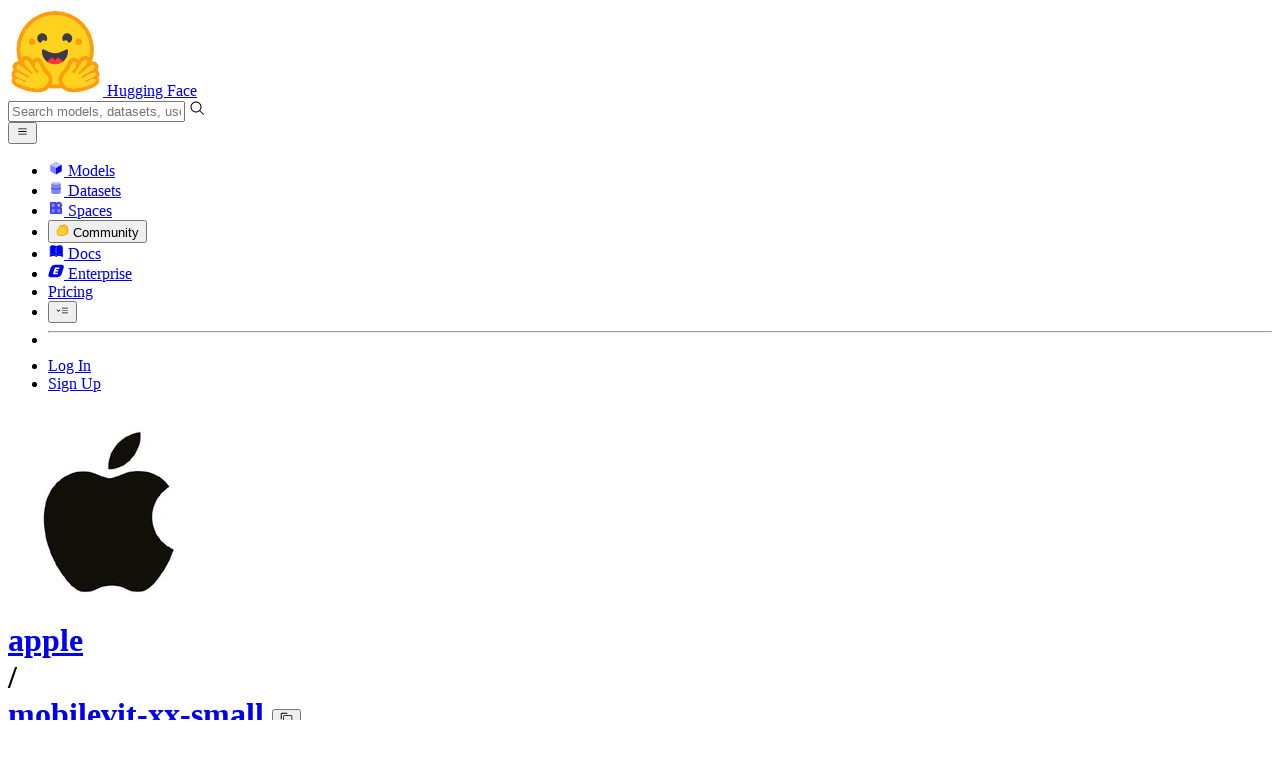

--- FILE ---
content_type: text/javascript
request_url: https://huggingface.co/front/build/kube-90dac37/SpaceHardwareFlavor-BNxAauGU.js
body_size: -112
content:
import"./index.js";const s="cpu-basic",E=["small","medium","large"];export{s as D,E as S};


--- FILE ---
content_type: text/javascript
request_url: https://huggingface.co/front/build/kube-90dac37/getInferenceSnippets-D6i0d1ve.js
body_size: 16523
content:
var Ue=Object.defineProperty;var qe=(n,e,t)=>e in n?Ue(n,e,{enumerable:!0,configurable:!0,writable:!0,value:t}):n[e]=t;var k=(n,e,t)=>qe(n,typeof e!="symbol"?e+"":e,t);import{T as $e}from"./index-CuvyYW_P.js";import{g as $}from"./gguf-BVBwF5Ij.js";const Ce=["python","js","sh"],ae="https://huggingface.co",re="https://router.huggingface.co",K=`${re}/v1`,He="X-HF-Bill-To",fe={baseten:{},"black-forest-labs":{},cerebras:{},clarifai:{},cohere:{},"fal-ai":{},"featherless-ai":{},"fireworks-ai":{},groq:{},"hf-inference":{},hyperbolic:{},nebius:{},novita:{},nscale:{},openai:{},publicai:{},ovhcloud:{},replicate:{},sambanova:{},scaleway:{},together:{},wavespeed:{},"zai-org":{}};class J extends Error{constructor(e){super(e),this.name="InferenceClientError"}}class b extends J{constructor(e){super(e),this.name="InputError"}}class Fe extends J{constructor(e){super(e),this.name="RoutingError"}}class Ae extends J{constructor(t,a,i){super(t);k(this,"httpRequest");k(this,"httpResponse");this.httpRequest={...a,...a.headers?{headers:{...a.headers,..."Authorization"in a.headers?{Authorization:"Bearer [redacted]"}:void 0}}:void 0},this.httpResponse=i}}class P extends Ae{constructor(e,t,a){super(e,t,a),this.name="ProviderApiError"}}class H extends Ae{constructor(e,t,a){super(e,t,a),this.name="HubApiError"}}class s extends J{constructor(e){super(e),this.name="ProviderOutputError"}}function Te(n){return Array.isArray(n)?n:[n]}class T{constructor(e,t,a=!1){k(this,"provider");k(this,"baseUrl");k(this,"clientSideRoutingOnly");this.provider=e,this.baseUrl=t,this.clientSideRoutingOnly=a}makeBaseUrl(e){return e.authMethod!=="provider-key"?`${re}/${this.provider}`:this.baseUrl}makeBody(e){return"data"in e.args&&e.args.data?e.args.data:JSON.stringify(this.preparePayload(e))}makeUrl(e){const t=this.makeBaseUrl(e),a=this.makeRoute(e).replace(/^\/+/,"");return`${t}/${a}`}prepareHeaders(e,t){const a={};return e.authMethod!=="none"&&(a.Authorization=`Bearer ${e.accessToken}`),t||(a["Content-Type"]="application/json"),a}}class w extends T{constructor(e,t,a=!1){super(e,t,a)}makeRoute(){return"v1/chat/completions"}preparePayload(e){return{...e.args,model:e.model}}async getResponse(e){if(typeof e=="object"&&Array.isArray(e==null?void 0:e.choices)&&typeof(e==null?void 0:e.created)=="number"&&typeof(e==null?void 0:e.id)=="string"&&typeof(e==null?void 0:e.model)=="string"&&(e.system_fingerprint===void 0||e.system_fingerprint===null||typeof e.system_fingerprint=="string")&&typeof(e==null?void 0:e.usage)=="object")return e;throw new s("Expected ChatCompletionOutput")}}class S extends T{constructor(e,t,a=!1){super(e,t,a)}preparePayload(e){return{...e.args,model:e.model}}makeRoute(){return"v1/completions"}async getResponse(e){const t=Te(e);if(Array.isArray(t)&&t.length>0&&t.every(a=>typeof a=="object"&&!!a&&"generated_text"in a&&typeof a.generated_text=="string"))return t[0];throw new s("Expected Array<{generated_text: string}>")}}class Mn extends w{constructor(){super("auto","https://router.huggingface.co")}makeBaseUrl(e){if(e.authMethod!=="hf-token")throw new Fe("Cannot select auto-router when using non-Hugging Face API key.");return this.baseUrl}}function R(n){if(globalThis.Buffer)return globalThis.Buffer.from(n).toString("base64");{const e=[];return n.forEach(t=>{e.push(String.fromCharCode(t))}),globalThis.btoa(e.join(""))}}function Ee(n,e){return Object.assign({},...e.map(t=>{if(n[t]!==void 0)return{[t]:n[t]}}))}function ee(n,e){return n.includes(e)}function d(n,e){const t=Array.isArray(e)?e:[e],a=Object.keys(n).filter(i=>!ee(t,i));return Ee(n,a)}const me=["feature-extraction","sentence-similarity"];class f extends T{constructor(){super("hf-inference",`${re}/hf-inference`)}preparePayload(e){return e.args}makeUrl(e){return e.model.startsWith("http://")||e.model.startsWith("https://")?e.model:super.makeUrl(e)}makeRoute(e){return e.task&&["feature-extraction","sentence-similarity"].includes(e.task)?`models/${e.model}/pipeline/${e.task}`:`models/${e.model}`}async getResponse(e){return e}}class Be extends f{async getResponse(e,t,a,i){if(!e)throw new s("Received malformed response from HF-Inference text-to-image API: response is undefined");if(typeof e=="object"){if(i==="json")return{...e};if("data"in e&&Array.isArray(e.data)&&e.data[0].b64_json){const r=e.data[0].b64_json;return i==="url"?`data:image/jpeg;base64,${r}`:await(await fetch(`data:image/jpeg;base64,${r}`)).blob()}if("output"in e&&Array.isArray(e.output))return i==="url"?e.output[0]:await(await fetch(e.output[0])).blob()}if(e instanceof Blob){if(i==="url"||i==="json"){const r=await e.arrayBuffer().then(o=>Buffer.from(o).toString("base64"));return i==="url"?`data:image/jpeg;base64,${r}`:{output:`data:image/jpeg;base64,${r}`}}return e}throw new s("Received malformed response from HF-Inference text-to-image API: expected a Blob")}}class Ne extends f{makeUrl(e){let t;return e.model.startsWith("http://")||e.model.startsWith("https://")?t=e.model.trim():t=`${this.makeBaseUrl(e)}/models/${e.model}`,t=t.replace(/\/+$/,""),t.endsWith("/v1")?t+="/chat/completions":t.endsWith("/chat/completions")||(t+="/v1/chat/completions"),t}preparePayload(e){return{...e.args,model:e.model}}async getResponse(e){return e}}class Le extends f{async getResponse(e){const t=Te(e);if(Array.isArray(t)&&t.every(a=>"generated_text"in a&&typeof(a==null?void 0:a.generated_text)=="string"))return t==null?void 0:t[0];throw new s("Received malformed response from HF-Inference text generation API: expected Array<{generated_text: string}>")}}class ze extends f{async getResponse(e){if(Array.isArray(e)&&e.every(t=>typeof t=="object"&&t!==null&&typeof t.label=="string"&&typeof t.score=="number"))return e;throw new s("Received malformed response from HF-Inference audio-classification API: expected Array<{label: string, score: number}> but received different format")}}class Me extends f{async getResponse(e){return e}async preparePayloadAsync(e){return"data"in e?e:{...d(e,"inputs"),data:e.inputs}}}class Je extends f{async getResponse(e){if(!Array.isArray(e))throw new s("Received malformed response from HF-Inference audio-to-audio API: expected Array");if(!e.every(t=>typeof t=="object"&&t&&"label"in t&&typeof t.label=="string"&&"content-type"in t&&typeof t["content-type"]=="string"&&"blob"in t&&typeof t.blob=="string"))throw new s("Received malformed response from HF-Inference audio-to-audio API: expected Array<{label: string, audio: Blob}>");return e}}class Ge extends f{async getResponse(e){if(Array.isArray(e)&&e.every(t=>typeof t=="object"&&!!t&&typeof(t==null?void 0:t.answer)=="string"&&(typeof t.end=="number"||typeof t.end>"u")&&(typeof t.score=="number"||typeof t.score>"u")&&(typeof t.start=="number"||typeof t.start>"u")))return e[0];throw new s("Received malformed response from HF-Inference document-question-answering API: expected Array<{answer: string, end: number, score: number, start: number}>")}}class We extends f{async getResponse(e){const t=(a,i,r=0)=>r>i?!1:a.every(o=>Array.isArray(o))?a.every(o=>t(o,i,r+1)):a.every(o=>typeof o=="number");if(Array.isArray(e)&&t(e,3,0))return e;throw new s("Received malformed response from HF-Inference feature-extraction API: expected Array<number[][][] | number[][] | number[] | number>")}}class Xe extends f{async getResponse(e){if(Array.isArray(e)&&e.every(t=>typeof t.label=="string"&&typeof t.score=="number"))return e;throw new s("Received malformed response from HF-Inference image-classification API: expected Array<{label: string, score: number}>")}}class De extends f{async getResponse(e){if(Array.isArray(e)&&e.every(t=>typeof t.label=="string"&&typeof t.mask=="string"&&(t.score===void 0||typeof t.score=="number")))return e;throw new s("Received malformed response from HF-Inference image-segmentation API: expected Array<{label: string, mask: string, score: number}>")}async preparePayloadAsync(e){return{...e,inputs:R(new Uint8Array(e.inputs instanceof ArrayBuffer?e.inputs:await e.inputs.arrayBuffer()))}}}class Ve extends f{async getResponse(e){if(typeof(e==null?void 0:e.generated_text)!="string")throw new s("Received malformed response from HF-Inference image-to-text API: expected {generated_text: string}");return e}}class Ke extends f{async preparePayloadAsync(e){return e.parameters?{...e,inputs:R(new Uint8Array(e.inputs instanceof ArrayBuffer?e.inputs:await e.inputs.arrayBuffer()))}:{...e,model:e.model,data:e.inputs}}async getResponse(e){if(e instanceof Blob)return e;throw new s("Received malformed response from HF-Inference image-to-image API: expected Blob")}}class Qe extends f{async getResponse(e){if(Array.isArray(e)&&e.every(t=>typeof t.label=="string"&&typeof t.score=="number"&&typeof t.box.xmin=="number"&&typeof t.box.ymin=="number"&&typeof t.box.xmax=="number"&&typeof t.box.ymax=="number"))return e;throw new s("Received malformed response from HF-Inference object-detection API: expected Array<{label: string, score: number, box: {xmin: number, ymin: number, xmax: number, ymax: number}}>")}}class Ye extends f{async getResponse(e){if(Array.isArray(e)&&e.every(t=>typeof t.label=="string"&&typeof t.score=="number"))return e;throw new s("Received malformed response from HF-Inference zero-shot-image-classification API: expected Array<{label: string, score: number}>")}}class Ze extends f{async getResponse(e){const t=e==null?void 0:e[0];if(Array.isArray(t)&&t.every(a=>typeof(a==null?void 0:a.label)=="string"&&typeof a.score=="number"))return t;throw new s("Received malformed response from HF-Inference text-classification API: expected Array<{label: string, score: number}>")}}class et extends f{async getResponse(e){if(Array.isArray(e)?e.every(t=>typeof t=="object"&&!!t&&typeof t.answer=="string"&&typeof t.end=="number"&&typeof t.score=="number"&&typeof t.start=="number"):typeof e=="object"&&e&&typeof e.answer=="string"&&typeof e.end=="number"&&typeof e.score=="number"&&typeof e.start=="number")return Array.isArray(e)?e[0]:e;throw new s("Received malformed response from HF-Inference question-answering API: expected Array<{answer: string, end: number, score: number, start: number}>")}}class tt extends f{async getResponse(e){if(Array.isArray(e)&&e.every(t=>typeof t.score=="number"&&typeof t.sequence=="string"&&typeof t.token=="number"&&typeof t.token_str=="string"))return e;throw new s("Received malformed response from HF-Inference fill-mask API: expected Array<{score: number, sequence: string, token: number, token_str: string}>")}}class ie extends f{async getResponse(e){if(typeof e=="object"&&e!==null&&"labels"in e&&"scores"in e&&Array.isArray(e.labels)&&Array.isArray(e.scores)&&e.labels.length===e.scores.length&&e.labels.every(t=>typeof t=="string")&&e.scores.every(t=>typeof t=="number")){const t=e.scores;return e.labels.map((a,i)=>({label:a,score:t[i]}))}if(Array.isArray(e)&&e.every(ie.validateOutputElement))return e;throw new s("Received malformed response from HF-Inference zero-shot-classification API: expected Array<{label: string, score: number}>")}static validateOutputElement(e){return typeof e=="object"&&!!e&&"label"in e&&"score"in e&&typeof e.label=="string"&&typeof e.score=="number"}}class nt extends f{async getResponse(e){if(Array.isArray(e)&&e.every(t=>typeof t=="number"))return e;throw new s("Received malformed response from HF-Inference sentence-similarity API: expected Array<number>")}}class M extends f{static validate(e){return typeof e=="object"&&!!e&&"aggregator"in e&&typeof e.aggregator=="string"&&"answer"in e&&typeof e.answer=="string"&&"cells"in e&&Array.isArray(e.cells)&&e.cells.every(t=>typeof t=="string")&&"coordinates"in e&&Array.isArray(e.coordinates)&&e.coordinates.every(t=>Array.isArray(t)&&t.every(a=>typeof a=="number"))}async getResponse(e){if(Array.isArray(e)&&Array.isArray(e)?e.every(t=>M.validate(t)):M.validate(e))return Array.isArray(e)?e[0]:e;throw new s("Received malformed response from HF-Inference table-question-answering API: expected {aggregator: string, answer: string, cells: string[], coordinates: number[][]}")}}class at extends f{async getResponse(e){if(Array.isArray(e)&&e.every(t=>typeof t.end=="number"&&typeof t.entity_group=="string"&&typeof t.score=="number"&&typeof t.start=="number"&&typeof t.word=="string"))return e;throw new s("Received malformed response from HF-Inference token-classification API: expected Array<{end: number, entity_group: string, score: number, start: number, word: string}>")}}class rt extends f{async getResponse(e){if(Array.isArray(e)&&e.every(t=>typeof(t==null?void 0:t.translation_text)=="string"))return(e==null?void 0:e.length)===1?e==null?void 0:e[0]:e;throw new s("Received malformed response from HF-Inference translation API: expected Array<{translation_text: string}>")}}class it extends f{async getResponse(e){if(Array.isArray(e)&&e.every(t=>typeof(t==null?void 0:t.summary_text)=="string"))return e==null?void 0:e[0];throw new s("Received malformed response from HF-Inference summarization API: expected Array<{summary_text: string}>")}}class ot extends f{async getResponse(e){return e}}class st extends f{async getResponse(e){if(Array.isArray(e)&&e.every(t=>typeof t=="number"))return e;throw new s("Received malformed response from HF-Inference tabular-classification API: expected Array<number>")}}class ct extends f{async getResponse(e){if(Array.isArray(e)&&e.every(t=>typeof t=="object"&&!!t&&typeof(t==null?void 0:t.answer)=="string"&&typeof t.score=="number"))return e[0];throw new s("Received malformed response from HF-Inference visual-question-answering API: expected Array<{answer: string, score: number}>")}}class ut extends f{async getResponse(e){if(Array.isArray(e)&&e.every(t=>typeof t=="number"))return e;throw new s("Received malformed response from HF-Inference tabular-regression API: expected Array<number>")}}class lt extends f{async getResponse(e){return e}}let dt=console;function G(){return dt}const Q=new Map;function pt(n,e){return e?Array.isArray(e)?e:Object.entries(e).map(([t,a])=>({provider:t,hfModelId:n,providerId:a.providerId,status:a.status,task:a.task,adapter:a.adapter,adapterWeightsPath:a.adapterWeightsPath})):[]}async function ve(n,e,t){var i;let a;if(Q.has(n))a=Q.get(n);else{const r=`${ae}/api/models/${n}?expand[]=inferenceProviderMapping`,o=await((t==null?void 0:t.fetch)??fetch)(r,{headers:e!=null&&e.startsWith("hf_")?{Authorization:`Bearer ${e}`}:{}});if(!o.ok)if((i=o.headers.get("Content-Type"))!=null&&i.startsWith("application/json")){const l=await o.json();if("error"in l&&typeof l.error=="string")throw new H(`Failed to fetch inference provider mapping for model ${n}: ${l.error}`,{url:r,method:"GET"},{requestId:o.headers.get("x-request-id")??"",status:o.status,body:l})}else throw new H(`Failed to fetch inference provider mapping for model ${n}`,{url:r,method:"GET"},{requestId:o.headers.get("x-request-id")??"",status:o.status,body:await o.text()});let u=null;try{u=await o.json()}catch{throw new H(`Failed to fetch inference provider mapping for model ${n}: malformed API response, invalid JSON`,{url:r,method:"GET"},{requestId:o.headers.get("x-request-id")??"",status:o.status,body:await o.text()})}if(!(u!=null&&u.inferenceProviderMapping))throw new H(`We have not been able to find inference provider information for model ${n}.`,{url:r,method:"GET"},{requestId:o.headers.get("x-request-id")??"",status:o.status,body:await o.text()});a=pt(n,u.inferenceProviderMapping),Q.set(n,a)}return a}async function ft(n,e){const t=G();if(n.provider==="auto"&&n.task==="conversational")return{hfModelId:n.modelId,provider:"auto",providerId:n.modelId,status:"live",task:"conversational"};if(fe[n.provider][n.modelId])return fe[n.provider][n.modelId];const i=(await ve(n.modelId,n.accessToken,e)).find(r=>r.provider===n.provider);if(i){const r=n.provider==="hf-inference"&&ee(me,n.task)?me:[n.task];if(!ee(r,i.task))throw new b(`Model ${n.modelId} is not supported for task ${n.task} and provider ${n.provider}. Supported task: ${i.task}.`);return i.status==="staging"&&t.warn(`Model ${n.modelId} is in staging mode for provider ${n.provider}. Meant for test purposes only.`),i}return null}async function Jn(n,e,t){var i;const a=G();if(t){if(n)throw new b("Specifying both endpointUrl and provider is not supported.");return"hf-inference"}if(n||(a.log("Defaulting to 'auto' which will select the first provider available for the model, sorted by the user's order in https://hf.co/settings/inference-providers."),n="auto"),n==="auto"){if(!e)throw new b("Specifying a model is required when provider is 'auto'");n=(i=(await ve(e))[0])==null?void 0:i.provider,a.log("Auto selected provider:",n)}if(!n)throw new b(`No Inference Provider available for model ${e}.`);return n}const mt="https://inference.baseten.co";class gt extends w{constructor(){super("baseten",mt)}}const yt="https://api.clarifai.com";class ht extends w{constructor(){super("clarifai",yt)}makeRoute(){return"/v2/ext/openai/v1/chat/completions"}prepareHeaders(e,t){const a={Authorization:e.authMethod!=="provider-key"?`Bearer ${e.accessToken}`:`Key ${e.accessToken}`};return t||(a["Content-Type"]="application/json"),a}}function F(n){return new Promise(e=>{setTimeout(()=>e(),n)})}const bt="https://api.us1.bfl.ai";class wt extends T{constructor(){super("black-forest-labs",bt)}preparePayload(e){return{...d(e.args,["inputs","parameters"]),...e.args.parameters,prompt:e.args.inputs}}prepareHeaders(e,t){const a={Authorization:e.authMethod!=="provider-key"?`Bearer ${e.accessToken}`:`X-Key ${e.accessToken}`};return t||(a["Content-Type"]="application/json"),a}makeRoute(e){if(!e)throw new b("Params are required");return`/v1/${e.model}`}async getResponse(e,t,a,i){const r=G(),o=new URL(e.polling_url);for(let u=0;u<5;u++){await F(1e3),r.debug(`Polling Black Forest Labs API for the result... ${u+1}/5`),o.searchParams.set("attempt",u.toString(10));const l=await fetch(o,{headers:{"Content-Type":"application/json"}});if(!l.ok)throw new P("Failed to fetch result from black forest labs API",{url:o.toString(),method:"GET",headers:{"Content-Type":"application/json"}},{requestId:l.headers.get("x-request-id")??"",status:l.status,body:await l.text()});const c=await l.json();if(typeof c=="object"&&c&&"status"in c&&typeof c.status=="string"&&c.status==="Ready"&&"result"in c&&typeof c.result=="object"&&c.result&&"sample"in c.result&&typeof c.result.sample=="string")return i==="json"?c.result:i==="url"?c.result.sample:await(await fetch(c.result.sample)).blob()}throw new s("Timed out while waiting for the result from black forest labs API - aborting after 5 attempts")}}class At extends w{constructor(){super("cerebras","https://api.cerebras.ai")}}class Tt extends w{constructor(){super("cohere","https://api.cohere.com")}makeRoute(){return"/compatibility/v1/chat/completions"}}function j(n){return/^http(s?):/.test(n)||n.startsWith("/")}const ge=["audio/mpeg","audio/mp4","audio/wav","audio/x-wav"];class oe extends T{constructor(e){super("fal-ai",e||"https://fal.run")}preparePayload(e){return e.args}makeRoute(e){return`/${e.model}`}prepareHeaders(e,t){const a={Authorization:e.authMethod!=="provider-key"?`Bearer ${e.accessToken}`:`Key ${e.accessToken}`};return t||(a["Content-Type"]="application/json"),a}}class E extends oe{makeRoute(e){return e.authMethod!=="provider-key"?`/${e.model}?_subdomain=queue`:`/${e.model}`}async getResponseFromQueueApi(e,t,a){if(!t||!a)throw new b(`URL and headers are required for ${this.task} task`);if(!e.request_id)throw new s(`Received malformed response from Fal.ai ${this.task} API: no request ID found in the response`);let r=e.status;const o=new URL(t),u=`${o.protocol}//${o.host}${o.host==="router.huggingface.co"?"/fal-ai":""}`,l=new URL(e.response_url).pathname,c=o.search,y=`${u}${l}/status${c}`,A=`${u}${l}${c}`;for(;r!=="COMPLETED";){await F(500);const g=await fetch(y,{headers:a});if(!g.ok)throw new P("Failed to fetch response status from fal-ai API",{url:y,method:"GET"},{requestId:g.headers.get("x-request-id")??"",status:g.status,body:await g.text()});try{r=(await g.json()).status}catch{throw new s("Failed to parse status response from fal-ai API: received malformed response")}}const m=await fetch(A,{headers:a});let h;try{h=await m.json()}catch{throw new s("Failed to parse result response from fal-ai API: received malformed response")}return h}}function Ie(n,e){return`${ae}/${n}/resolve/main/${e}`}class vt extends E{constructor(){super("https://queue.fal.run");k(this,"task");this.task="text-to-image"}preparePayload(t){var i;const a={...d(t.args,["inputs","parameters"]),...t.args.parameters,prompt:t.args.inputs};return((i=t.mapping)==null?void 0:i.adapter)==="lora"&&t.mapping.adapterWeightsPath&&(a.loras=[{path:Ie(t.mapping.hfModelId,t.mapping.adapterWeightsPath),scale:1}],t.mapping.providerId==="fal-ai/lora"&&(a.model_name="stabilityai/stable-diffusion-xl-base-1.0")),a}async getResponse(t,a,i,r){const o=await this.getResponseFromQueueApi(t,a,i);if(typeof o=="object"&&"images"in o&&Array.isArray(o.images)&&o.images.length>0&&"url"in o.images[0]&&typeof o.images[0].url=="string"&&j(o.images[0].url))return r==="json"?{...o}:r==="url"?o.images[0].url:await(await fetch(o.images[0].url)).blob();throw new s(`Received malformed response from Fal.ai text-to-image API: expected { images: Array<{ url: string }> } result format, got instead: ${JSON.stringify(o)}`)}}class It extends E{constructor(){super("https://queue.fal.run");k(this,"task");this.task="image-to-image"}preparePayload(t){var i;const a=t.args;return((i=t.mapping)==null?void 0:i.adapter)==="lora"&&t.mapping.adapterWeightsPath&&(a.loras=[{path:Ie(t.mapping.hfModelId,t.mapping.adapterWeightsPath),scale:1}]),a}async preparePayloadAsync(t){const i=`data:${t.inputs instanceof Blob?t.inputs.type:"image/png"};base64,${R(new Uint8Array(t.inputs instanceof ArrayBuffer?t.inputs:await t.inputs.arrayBuffer()))}`;return{...d(t,["inputs","parameters"]),image_url:i,...t.parameters,...t,image_urls:[i]}}async getResponse(t,a,i){const r=await this.getResponseFromQueueApi(t,a,i);if(typeof r=="object"&&r&&"images"in r&&Array.isArray(r.images)&&r.images.length>0&&typeof r.images[0]=="object"&&r.images[0]&&"url"in r.images[0]&&typeof r.images[0].url=="string"&&j(r.images[0].url))return await(await fetch(r.images[0].url)).blob();throw new s(`Received malformed response from Fal.ai image-to-image API: expected { images: Array<{ url: string }> } result format, got instead: ${JSON.stringify(r)}`)}}class _t extends E{constructor(){super("https://queue.fal.run");k(this,"task");this.task="text-to-video"}preparePayload(t){return{...d(t.args,["inputs","parameters"]),...t.args.parameters,prompt:t.args.inputs}}async getResponse(t,a,i){const r=await this.getResponseFromQueueApi(t,a,i);if(typeof r=="object"&&r&&"video"in r&&typeof r.video=="object"&&r.video&&"url"in r.video&&typeof r.video.url=="string"&&j(r.video.url))return await(await fetch(r.video.url)).blob();throw new s(`Received malformed response from Fal.ai text-to-video API: expected { video: { url: string } } result format, got instead: ${JSON.stringify(r)}`)}}class xt extends E{constructor(){super("https://queue.fal.run");k(this,"task");this.task="image-to-video"}preparePayload(t){return{...d(t.args,["inputs","parameters"]),...t.args.parameters,image_url:t.args.image_url}}async preparePayloadAsync(t){const a=t.inputs instanceof Blob?t.inputs.type:"image/png";return{...d(t,["inputs","parameters"]),image_url:`data:${a};base64,${R(new Uint8Array(t.inputs instanceof ArrayBuffer?t.inputs:await t.inputs.arrayBuffer()))}`,...t.parameters,...t}}async getResponse(t,a,i){const r=await this.getResponseFromQueueApi(t,a,i);if(typeof r=="object"&&r!==null&&"video"in r&&typeof r.video=="object"&&r.video!==null&&"url"in r.video&&typeof r.video.url=="string"&&"url"in r.video&&j(r.video.url))return await(await fetch(r.video.url)).blob();throw new s(`Received malformed response from Fal.ai image‑to‑video API: expected { video: { url: string } }, got: ${JSON.stringify(r)}`)}}class kt extends oe{prepareHeaders(e,t){const a=super.prepareHeaders(e,t);return a["Content-Type"]="application/json",a}async getResponse(e){const t=e;if(typeof(t==null?void 0:t.text)!="string")throw new s(`Received malformed response from Fal.ai Automatic Speech Recognition API: expected { text: string } format, got instead: ${JSON.stringify(e)}`);return{text:t.text}}async preparePayloadAsync(e){const t="data"in e&&e.data instanceof Blob?e.data:"inputs"in e?e.inputs:void 0,a=t==null?void 0:t.type;if(!a)throw new b("Unable to determine the input's content-type. Make sure your are passing a Blob when using provider fal-ai.");if(!ge.includes(a))throw new b(`Provider fal-ai does not support blob type ${a} - supported content types are: ${ge.join(", ")}`);const i=R(new Uint8Array(await t.arrayBuffer()));return{..."data"in e?d(e,"data"):d(e,"inputs"),audio_url:`data:${a};base64,${i}`}}}class Rt extends oe{preparePayload(e){return{...d(e.args,["inputs","parameters"]),...e.args.parameters,text:e.args.inputs}}async getResponse(e){var i;const t=e;if(typeof((i=t==null?void 0:t.audio)==null?void 0:i.url)!="string")throw new s(`Received malformed response from Fal.ai Text-to-Speech API: expected { audio: { url: string } } format, got instead: ${JSON.stringify(e)}`);const a=await fetch(t.audio.url);if(!a.ok)throw new P(`Failed to fetch audio from ${t.audio.url}: ${a.statusText}`,{url:t.audio.url,method:"GET",headers:{"Content-Type":"application/json"}},{requestId:a.headers.get("x-request-id")??"",status:a.status,body:await a.text()});try{return await a.blob()}catch(r){throw new P(`Failed to fetch audio from ${t.audio.url}: ${r instanceof Error?r.message:String(r)}`,{url:t.audio.url,method:"GET",headers:{"Content-Type":"application/json"}},{requestId:a.headers.get("x-request-id")??"",status:a.status,body:await a.text()})}}}class jt extends E{constructor(){super("https://queue.fal.run");k(this,"task");this.task="image-segmentation"}preparePayload(t){return{...d(t.args,["inputs","parameters"]),...t.args.parameters,sync_mode:!0}}async preparePayloadAsync(t){const a="data"in t&&t.data instanceof Blob?t.data:"inputs"in t?t.inputs:void 0,i=a instanceof Blob?a.type:"image/png",r=R(new Uint8Array(a instanceof ArrayBuffer?a:await a.arrayBuffer()));return{...d(t,["inputs","parameters","data"]),...t.parameters,...t,image_url:`data:${i};base64,${r}`,sync_mode:!0}}async getResponse(t,a,i){const r=await this.getResponseFromQueueApi(t,a,i);if(typeof r=="object"&&r!==null&&"image"in r&&typeof r.image=="object"&&r.image!==null&&"url"in r.image&&typeof r.image.url=="string"){const o=await fetch(r.image.url);if(!o.ok)throw new P(`Failed to fetch segmentation mask from ${r.image.url}`,{url:r.image.url,method:"GET"},{requestId:o.headers.get("x-request-id")??"",status:o.status,body:await o.text()});const l=await(await o.blob()).arrayBuffer();return[{label:"mask",score:1,mask:R(new Uint8Array(l))}]}throw new s(`Received malformed response from Fal.ai image-segmentation API: expected { image: { url: string } } format, got instead: ${JSON.stringify(t)}`)}}const _e="https://api.featherless.ai";class Pt extends w{constructor(){super("featherless-ai",_e)}}class St extends S{constructor(){super("featherless-ai",_e)}preparePayload(e){return{model:e.model,...d(e.args,["inputs","parameters"]),...e.args.parameters?{max_tokens:e.args.parameters.max_new_tokens,...d(e.args.parameters,"max_new_tokens")}:void 0,prompt:e.args.inputs}}async getResponse(e){if(typeof e=="object"&&"choices"in e&&Array.isArray(e==null?void 0:e.choices)&&typeof(e==null?void 0:e.model)=="string")return{generated_text:e.choices[0].text};throw new s("Received malformed response from Featherless AI text generation API")}}class Ot extends w{constructor(){super("fireworks-ai","https://api.fireworks.ai")}makeRoute(){return"/inference/v1/chat/completions"}}const xe="https://api.groq.com";class Ut extends S{constructor(){super("groq",xe)}makeRoute(){return"/openai/v1/chat/completions"}}class qt extends w{constructor(){super("groq",xe)}makeRoute(){return"/openai/v1/chat/completions"}}const se="https://api.hyperbolic.xyz";class $t extends w{constructor(){super("hyperbolic",se)}}class Ct extends S{constructor(){super("hyperbolic",se)}makeRoute(){return"v1/chat/completions"}preparePayload(e){return{messages:[{content:e.args.inputs,role:"user"}],...e.args.parameters?{max_tokens:e.args.parameters.max_new_tokens,...d(e.args.parameters,"max_new_tokens")}:void 0,...d(e.args,["inputs","parameters"]),model:e.model}}async getResponse(e){if(typeof e=="object"&&"choices"in e&&Array.isArray(e==null?void 0:e.choices)&&typeof(e==null?void 0:e.model)=="string")return{generated_text:e.choices[0].message.content};throw new s("Received malformed response from Hyperbolic text generation API")}}class Ht extends T{constructor(){super("hyperbolic",se)}makeRoute(e){return"/v1/images/generations"}preparePayload(e){return{...d(e.args,["inputs","parameters"]),...e.args.parameters,prompt:e.args.inputs,model_name:e.model}}async getResponse(e,t,a,i){if(typeof e=="object"&&"images"in e&&Array.isArray(e.images)&&e.images[0]&&typeof e.images[0].image=="string")return i==="json"?{...e}:i==="url"?`data:image/jpeg;base64,${e.images[0].image}`:fetch(`data:image/jpeg;base64,${e.images[0].image}`).then(r=>r.blob());throw new s("Received malformed response from Hyperbolic text-to-image API")}}const W="https://api.studio.nebius.ai";class Ft extends w{constructor(){super("nebius",W)}preparePayload(e){var i;const t=super.preparePayload(e),a=e.args.response_format;return(a==null?void 0:a.type)==="json_schema"&&((i=a.json_schema)!=null&&i.schema)&&(t.guided_json=a.json_schema.schema),t}}class Et extends S{constructor(){super("nebius",W)}preparePayload(e){return{...e.args,model:e.model,prompt:e.args.inputs}}async getResponse(e){var t;if(typeof e=="object"&&"choices"in e&&Array.isArray(e==null?void 0:e.choices)&&e.choices.length>0&&typeof((t=e.choices[0])==null?void 0:t.text)=="string")return{generated_text:e.choices[0].text};throw new s("Received malformed response from Nebius text generation API")}}class Bt extends T{constructor(){super("nebius",W)}preparePayload(e){return{...d(e.args,["inputs","parameters"]),...e.args.parameters,response_format:"b64_json",prompt:e.args.inputs,model:e.model}}makeRoute(){return"v1/images/generations"}async getResponse(e,t,a,i){if(typeof e=="object"&&"data"in e&&Array.isArray(e.data)&&e.data.length>0&&"b64_json"in e.data[0]&&typeof e.data[0].b64_json=="string"){if(i==="json")return{...e};const r=e.data[0].b64_json;return i==="url"?`data:image/jpeg;base64,${r}`:fetch(`data:image/jpeg;base64,${r}`).then(o=>o.blob())}throw new s("Received malformed response from Nebius text-to-image API")}}class Nt extends T{constructor(){super("nebius",W)}preparePayload(e){return{input:e.args.inputs,model:e.model}}makeRoute(){return"v1/embeddings"}async getResponse(e){return e.data.map(t=>t.embedding)}}const ce="https://api.novita.ai";class Lt extends S{constructor(){super("novita",ce)}makeRoute(){return"/v3/openai/chat/completions"}}class zt extends w{constructor(){super("novita",ce)}makeRoute(){return"/v3/openai/chat/completions"}}class Mt extends T{constructor(){super("novita",ce)}makeRoute(e){return`/v3/async/${e.model}`}preparePayload(e){const{num_inference_steps:t,...a}=e.args.parameters??{};return{...d(e.args,["inputs","parameters"]),...a,steps:t,prompt:e.args.inputs}}async getResponse(e,t,a){if(!t||!a)throw new b("URL and headers are required for text-to-video task");const i=e.task_id;if(!i)throw new s("Received malformed response from Novita text-to-video API: no task ID found in the response");const r=new URL(t),u=`${`${r.protocol}//${r.host}${r.host==="router.huggingface.co"?"/novita":""}`}/v3/async/task-result?task_id=${i}`;let l="",c;for(;l!=="TASK_STATUS_SUCCEED"&&l!=="TASK_STATUS_FAILED";){await F(500);const y=await fetch(u,{headers:a});if(!y.ok)throw new P("Failed to fetch task result",{url:u,method:"GET",headers:a},{requestId:y.headers.get("x-request-id")??"",status:y.status,body:await y.text()});try{if(c=await y.json(),c&&typeof c=="object"&&"task"in c&&c.task&&typeof c.task=="object"&&"status"in c.task&&typeof c.task.status=="string")l=c.task.status;else throw new s("Received malformed response from Novita text-to-video API: failed to get task status")}catch{throw new s("Received malformed response from Novita text-to-video API: failed to parse task result")}}if(l==="TASK_STATUS_FAILED")throw new s("Novita text-to-video task failed");if(typeof c=="object"&&c&&"videos"in c&&typeof c.videos=="object"&&c.videos&&Array.isArray(c.videos)&&c.videos.length>0&&"video_url"in c.videos[0]&&typeof c.videos[0].video_url=="string"&&j(c.videos[0].video_url))return await(await fetch(c.videos[0].video_url)).blob();throw new s(`Received malformed response from Novita text-to-video API: expected { videos: [{ video_url: string }] } format, got instead: ${JSON.stringify(c)}`)}}const ke="https://inference.api.nscale.com";class Jt extends w{constructor(){super("nscale",ke)}}class Gt extends T{constructor(){super("nscale",ke)}preparePayload(e){return{...d(e.args,["inputs","parameters"]),...e.args.parameters,response_format:"b64_json",prompt:e.args.inputs,model:e.model}}makeRoute(){return"v1/images/generations"}async getResponse(e,t,a,i){if(typeof e=="object"&&"data"in e&&Array.isArray(e.data)&&e.data.length>0&&"b64_json"in e.data[0]&&typeof e.data[0].b64_json=="string"){if(i==="json")return{...e};const r=e.data[0].b64_json;return i==="url"?`data:image/jpeg;base64,${r}`:fetch(`data:image/jpeg;base64,${r}`).then(o=>o.blob())}throw new s("Received malformed response from Nscale text-to-image API")}}const Wt="https://api.openai.com";class Xt extends w{constructor(){super("openai",Wt,!0)}}const Re="https://oai.endpoints.kepler.ai.cloud.ovh.net";class Dt extends w{constructor(){super("ovhcloud",Re)}}class Vt extends S{constructor(){super("ovhcloud",Re)}preparePayload(e){return{model:e.model,...d(e.args,["inputs","parameters"]),...e.args.parameters?{max_tokens:e.args.parameters.max_new_tokens,...d(e.args.parameters,"max_new_tokens")}:void 0,prompt:e.args.inputs}}async getResponse(e){if(typeof e=="object"&&"choices"in e&&Array.isArray(e==null?void 0:e.choices)&&typeof(e==null?void 0:e.model)=="string")return{generated_text:e.choices[0].text};throw new s("Received malformed response from OVHcloud text generation API")}}class Kt extends w{constructor(){super("publicai","https://api.publicai.co")}}class B extends T{constructor(e){super("replicate",e||"https://api.replicate.com")}makeRoute(e){return e.model.includes(":")?"v1/predictions":`v1/models/${e.model}/predictions`}preparePayload(e){return{input:{...d(e.args,["inputs","parameters"]),...e.args.parameters,prompt:e.args.inputs},version:e.model.includes(":")?e.model.split(":")[1]:void 0}}prepareHeaders(e,t){const a={Authorization:`Bearer ${e.accessToken}`,Prefer:"wait"};return t||(a["Content-Type"]="application/json"),a}makeUrl(e){const t=this.makeBaseUrl(e);return e.model.includes(":")?`${t}/v1/predictions`:`${t}/v1/models/${e.model}/predictions`}}class Qt extends B{preparePayload(e){var t;return{input:{...d(e.args,["inputs","parameters"]),...e.args.parameters,prompt:e.args.inputs,lora_weights:((t=e.mapping)==null?void 0:t.adapter)==="lora"&&e.mapping.adapterWeightsPath?`https://huggingface.co/${e.mapping.hfModelId}`:void 0},version:e.model.includes(":")?e.model.split(":")[1]:void 0}}async getResponse(e,t,a,i){if(typeof e=="object"&&"output"in e&&typeof e.output=="string"&&j(e.output))return i==="json"?{...e}:i==="url"?e.output:await(await fetch(e.output)).blob();if(typeof e=="object"&&"output"in e&&Array.isArray(e.output)&&e.output.length>0&&typeof e.output[0]=="string")return i==="json"?{...e}:i==="url"?e.output[0]:await(await fetch(e.output[0])).blob();throw new s("Received malformed response from Replicate text-to-image API")}}class Yt extends B{preparePayload(e){const t=super.preparePayload(e),a=t.input;if(typeof a=="object"&&a!==null&&"prompt"in a){const i=a;i.text=i.prompt,delete i.prompt}return t}async getResponse(e){if(e instanceof Blob)return e;if(e&&typeof e=="object"&&"output"in e){if(typeof e.output=="string")return await(await fetch(e.output)).blob();if(Array.isArray(e.output))return await(await fetch(e.output[0])).blob()}throw new s("Received malformed response from Replicate text-to-speech API")}}class Zt extends B{async getResponse(e){if(typeof e=="object"&&e&&"output"in e&&typeof e.output=="string"&&j(e.output))return await(await fetch(e.output)).blob();throw new s("Received malformed response from Replicate text-to-video API")}}class en extends B{preparePayload(e){return{input:{...d(e.args,["inputs","parameters"]),...e.args.parameters,audio:e.args.inputs},version:e.model.includes(":")?e.model.split(":")[1]:void 0}}async preparePayloadAsync(e){const t="data"in e&&e.data instanceof Blob?e.data:"inputs"in e?e.inputs:void 0;if(!t||!(t instanceof Blob))throw new Error("Audio input must be a Blob");const a=new Uint8Array(await t.arrayBuffer()),i=R(a),r=`data:${t.type||"audio/wav"};base64,${i}`;return{..."data"in e?d(e,"data"):d(e,"inputs"),inputs:r}}async getResponse(e){if(typeof(e==null?void 0:e.output)=="string")return{text:e.output};if(Array.isArray(e==null?void 0:e.output)&&typeof e.output[0]=="string")return{text:e.output[0]};const t=e==null?void 0:e.output;if(t&&typeof t=="object"){if(typeof t.transcription=="string")return{text:t.transcription};if(typeof t.translation=="string")return{text:t.translation};if(typeof t.txt_file=="string")return{text:await(await fetch(t.txt_file)).text()}}throw new s("Received malformed response from Replicate automatic-speech-recognition API")}}class tn extends B{preparePayload(e){var t;return{input:{...d(e.args,["inputs","parameters"]),...e.args.parameters,input_image:e.args.inputs,lora_weights:((t=e.mapping)==null?void 0:t.adapter)==="lora"&&e.mapping.adapterWeightsPath?`https://huggingface.co/${e.mapping.hfModelId}`:void 0},version:e.model.includes(":")?e.model.split(":")[1]:void 0}}async preparePayloadAsync(e){const{inputs:t,...a}=e,i=new Uint8Array(await t.arrayBuffer()),r=R(i),o=`data:${t.type||"image/jpeg"};base64,${r}`;return{...a,inputs:o}}async getResponse(e){if(typeof e=="object"&&e&&"output"in e&&Array.isArray(e.output)&&e.output.length>0&&typeof e.output[0]=="string")return await(await fetch(e.output[0])).blob();if(typeof e=="object"&&e&&"output"in e&&typeof e.output=="string"&&j(e.output))return await(await fetch(e.output)).blob();throw new s("Received malformed response from Replicate image-to-image API")}}class nn extends w{constructor(){super("sambanova","https://api.sambanova.ai")}preparePayload(e){const t=e.args.response_format;return(t==null?void 0:t.type)==="json_schema"&&t.json_schema&&(t.json_schema.strict??!0)&&(t.json_schema.strict=!1),super.preparePayload(e)}}class an extends T{constructor(){super("sambanova","https://api.sambanova.ai")}makeRoute(){return"/v1/embeddings"}async getResponse(e){if(typeof e=="object"&&"data"in e&&Array.isArray(e.data))return e.data.map(t=>t.embedding);throw new s("Received malformed response from Sambanova feature-extraction (embeddings) API")}preparePayload(e){return{model:e.model,input:e.args.inputs,...e.args}}}const ue="https://api.scaleway.ai";class rn extends w{constructor(){super("scaleway",ue)}}class on extends S{constructor(){super("scaleway",ue)}preparePayload(e){return{model:e.model,...e.args,prompt:e.args.inputs}}async getResponse(e){if(typeof e=="object"&&e!==null&&"choices"in e&&Array.isArray(e.choices)&&e.choices.length>0){const t=e.choices[0];if(typeof t=="object"&&t&&"text"in t&&t.text&&typeof t.text=="string")return{generated_text:t.text}}throw new s("Received malformed response from Scaleway text generation API")}}class sn extends T{constructor(){super("scaleway",ue)}preparePayload(e){return{input:e.args.inputs,model:e.model}}makeRoute(){return"v1/embeddings"}async getResponse(e){return e.data.map(t=>t.embedding)}}const le="https://api.together.xyz";class cn extends w{constructor(){super("together",le)}preparePayload(e){var i;const t=super.preparePayload(e),a=t.response_format;return(a==null?void 0:a.type)==="json_schema"&&((i=a==null?void 0:a.json_schema)!=null&&i.schema)&&(t.response_format={type:"json_schema",schema:a.json_schema.schema}),t}}class un extends S{constructor(){super("together",le)}preparePayload(e){return{model:e.model,...e.args,prompt:e.args.inputs}}async getResponse(e){if(typeof e=="object"&&"choices"in e&&Array.isArray(e==null?void 0:e.choices)&&typeof(e==null?void 0:e.model)=="string")return{generated_text:e.choices[0].text};throw new s("Received malformed response from Together text generation API")}}class ln extends T{constructor(){super("together",le)}makeRoute(){return"v1/images/generations"}preparePayload(e){return{...d(e.args,["inputs","parameters"]),...e.args.parameters,prompt:e.args.inputs,response_format:"base64",model:e.model}}async getResponse(e,t,a,i){if(typeof e=="object"&&"data"in e&&Array.isArray(e.data)&&e.data.length>0&&"b64_json"in e.data[0]&&typeof e.data[0].b64_json=="string"){if(i==="json")return{...e};const r=e.data[0].b64_json;return i==="url"?`data:image/jpeg;base64,${r}`:fetch(`data:image/jpeg;base64,${r}`).then(o=>o.blob())}throw new s("Received malformed response from Together text-to-image API")}}const N="https://api.wavespeed.ai";async function je(n,e){const t=R(new Uint8Array(n instanceof ArrayBuffer?n:await n.arrayBuffer())),a=Array.isArray(e)&&e.every(i=>typeof i=="string")?e:[t];return{base:t,images:a}}class X extends T{constructor(e){super("wavespeed",e||N)}makeRoute(e){return`/api/v3/${e.model}`}preparePayload(e){var a;const t={...d(e.args,["inputs","parameters"]),...e.args.parameters?d(e.args.parameters,["images"]):void 0,prompt:e.args.inputs};return((a=e.mapping)==null?void 0:a.adapter)==="lora"&&(t.loras=[{path:e.mapping.hfModelId,scale:1}]),t}async getResponse(e,t,a,i){var c;if(!t||!a)throw new b("Headers are required for WaveSpeed AI API calls");const r=new URL(t),o=new URL(e.data.urls.get).pathname,l=`${`${r.protocol}//${r.host}${r.host==="router.huggingface.co"?"/wavespeed":""}`}${o}`;for(;;){const y=await fetch(l,{headers:a});if(!y.ok)throw new P("Failed to fetch response status from WaveSpeed AI API",{url:l,method:"GET"},{requestId:y.headers.get("x-request-id")??"",status:y.status,body:await y.text()});const A=await y.json(),m=A.data;switch(m.status){case"completed":{if(!((c=m.outputs)!=null&&c[0]))throw new s("Received malformed response from WaveSpeed AI API: No output URL in completed response");const h=m.outputs[0];if(i==="url")return h;if(i==="json")return A;const g=await fetch(h);if(!g.ok)throw new P("Failed to fetch generation output from WaveSpeed AI API",{url:h,method:"GET"},{requestId:g.headers.get("x-request-id")??"",status:g.status,body:await g.text()});return await g.blob()}case"failed":throw new s(m.error||"Task failed");default:{await F(500);continue}}}}}class dn extends X{constructor(){super(N)}}class pn extends X{constructor(){super(N)}async getResponse(e,t,a){return super.getResponse(e,t,a)}}class fn extends X{constructor(){super(N)}async preparePayloadAsync(e){var r,o;const t=e.images??((r=e.parameters)==null?void 0:r.images),{base:a,images:i}=await je(e.inputs,t);return{...e,inputs:(o=e.parameters)==null?void 0:o.prompt,image:a,images:i}}async getResponse(e,t,a){return super.getResponse(e,t,a)}}class mn extends X{constructor(){super(N)}async preparePayloadAsync(e){var r,o;const t=e.images??((r=e.parameters)==null?void 0:r.images),{base:a,images:i}=await je(e.inputs,t);return{...e,inputs:(o=e.parameters)==null?void 0:o.prompt,image:a,images:i}}async getResponse(e,t,a){return super.getResponse(e,t,a)}}const Pe="https://api.z.ai";class gn extends w{constructor(){super("zai-org",Pe)}prepareHeaders(e,t){const a=super.prepareHeaders(e,t);return a["x-source-channel"]="hugging_face",a["accept-language"]="en-US,en",a}makeRoute(){return"/api/paas/v4/chat/completions"}}const ye=60,yn=5e3;class hn extends T{constructor(){super("zai-org",Pe)}prepareHeaders(e,t){const a={Authorization:`Bearer ${e.accessToken}`,"x-source-channel":"hugging_face","accept-language":"en-US,en"};return t||(a["Content-Type"]="application/json"),a}makeRoute(){return"/api/paas/v4/async/images/generations"}preparePayload(e){return{...d(e.args,["inputs","parameters"]),...e.args.parameters,model:e.model,prompt:e.args.inputs}}async getResponse(e,t,a,i){var y;if(!t||!a)throw new b("URL and headers are required for 'text-to-image' task");if(typeof e!="object"||!e||!("task_status"in e)||!("id"in e)||typeof e.id!="string")throw new s(`Received malformed response from ZAI text-to-image API: expected { id: string, task_status: string }, got: ${JSON.stringify(e)}`);if(e.task_status==="FAIL")throw new s("ZAI API returned task status: FAIL");const r=e.id,o=new URL(t),l=`${`${o.protocol}//${o.host}${o.host==="router.huggingface.co"?"/zai-org":""}`}/api/paas/v4/async-result/${r}`,c={...a,"x-source-channel":"hugging_face","accept-language":"en-US,en"};for(let A=0;A<ye;A++){await F(yn);const m=await fetch(l,{method:"GET",headers:c});if(!m.ok)throw new P(`Failed to fetch result from ZAI text-to-image API: ${m.status}`,{url:l,method:"GET"},{requestId:m.headers.get("x-request-id")??"",status:m.status,body:await m.text()});const h=await m.json();if(h.task_status==="FAIL")throw new s("ZAI text-to-image API task failed");if(h.task_status==="SUCCESS"){if(!h.image_result||!Array.isArray(h.image_result)||h.image_result.length===0||typeof((y=h.image_result[0])==null?void 0:y.url)!="string"||!j(h.image_result[0].url))throw new s(`Received malformed response from ZAI text-to-image API: expected { image_result: Array<{ url: string }> }, got: ${JSON.stringify(h)}`);const g=h.image_result[0].url;return i==="json"?{...h}:i==="url"?g:await(await fetch(g)).blob()}}throw new s(`Timed out while waiting for the result from ZAI API - aborting after ${ye} attempts`)}}const Y={baseten:{conversational:new gt},"black-forest-labs":{"text-to-image":new wt},cerebras:{conversational:new At},clarifai:{conversational:new ht},cohere:{conversational:new Tt},"fal-ai":{"text-to-image":new vt,"text-to-speech":new Rt,"text-to-video":new _t,"image-to-image":new It,"automatic-speech-recognition":new kt,"image-segmentation":new jt,"image-to-video":new xt},"featherless-ai":{conversational:new Pt,"text-generation":new St},"hf-inference":{"text-to-image":new Be,conversational:new Ne,"text-generation":new Le,"text-classification":new Ze,"question-answering":new et,"audio-classification":new ze,"automatic-speech-recognition":new Me,"fill-mask":new tt,"feature-extraction":new We,"image-classification":new Xe,"image-segmentation":new De,"document-question-answering":new Ge,"image-to-text":new Ve,"object-detection":new Qe,"audio-to-audio":new Je,"zero-shot-image-classification":new Ye,"zero-shot-classification":new ie,"image-to-image":new Ke,"sentence-similarity":new nt,"table-question-answering":new M,"tabular-classification":new st,"text-to-speech":new ot,"token-classification":new at,translation:new rt,summarization:new it,"visual-question-answering":new ct,"tabular-regression":new ut,"text-to-audio":new lt},"fireworks-ai":{conversational:new Ot},groq:{conversational:new qt,"text-generation":new Ut},hyperbolic:{"text-to-image":new Ht,conversational:new $t,"text-generation":new Ct},nebius:{"text-to-image":new Bt,conversational:new Ft,"text-generation":new Et,"feature-extraction":new Nt},novita:{conversational:new zt,"text-generation":new Lt,"text-to-video":new Mt},nscale:{"text-to-image":new Gt,conversational:new Jt},openai:{conversational:new Xt},ovhcloud:{conversational:new Dt,"text-generation":new Vt},publicai:{conversational:new Kt},replicate:{"text-to-image":new Qt,"text-to-speech":new Yt,"text-to-video":new Zt,"image-to-image":new tn,"automatic-speech-recognition":new en},sambanova:{conversational:new nn,"feature-extraction":new an},scaleway:{conversational:new rn,"text-generation":new on,"feature-extraction":new sn},together:{"text-to-image":new ln,conversational:new cn,"text-generation":new un},wavespeed:{"text-to-image":new dn,"text-to-video":new pn,"image-to-image":new fn,"image-to-video":new mn},"zai-org":{conversational:new gn,"text-to-image":new hn}};function bn(n,e){if(n==="hf-inference"&&!e||n==="auto")return new f;if(!e)throw new b("you need to provide a task name when using an external provider, e.g. 'text-to-image'");if(!(n in Y))throw new b(`Provider '${n}' not supported. Available providers: ${Object.keys(Y)}`);const t=Y[n];if(!t||!(e in t))throw new b(`Task '${e}' not supported for provider '${n}'. Available tasks: ${Object.keys(t??{})}`);return t[e]}const wn="4.13.9",An="@huggingface/inference";let Z=null;async function Gn(n,e,t){const{model:a}=n,i=e.provider,{task:r}=t??{};if(n.endpointUrl&&i!=="hf-inference")throw new b("Cannot use endpointUrl with a third-party provider.");if(a&&j(a))throw new b("Model URLs are no longer supported. Use endpointUrl instead.");if(n.endpointUrl)return te(a??n.endpointUrl,e,n,void 0,t);if(!a&&!r)throw new b("No model provided, and no task has been specified.");const o=a??await Tn(r);if(e.clientSideRoutingOnly&&!a)throw new b(`Provider ${i} requires a model ID to be passed directly.`);const u=e.clientSideRoutingOnly?{provider:i,providerId:In(a,i),hfModelId:a,status:"live",task:r}:await ft({modelId:o,task:r,provider:i,accessToken:n.accessToken},{fetch:t==null?void 0:t.fetch});if(!u)throw new b(`We have not been able to find inference provider information for model ${o}.`);return te(u.providerId,e,n,u,t)}function te(n,e,t,a,i){const{accessToken:r,endpointUrl:o,provider:u,model:l,...c}=t,y=e.provider,{includeCredentials:A,task:m,signal:h,billTo:g}=i??{},O=(()=>{if(e.clientSideRoutingOnly&&r&&r.startsWith("hf_"))throw new b(`Provider ${y} is closed-source and does not support HF tokens.`);return r?r.startsWith("hf_")?"hf-token":"provider-key":A==="include"?"credentials-include":"none"})(),U=o??n,q=e.makeUrl({authMethod:O,model:U,task:m}),C=e.prepareHeaders({accessToken:r,authMethod:O},"data"in t&&!!t.data);g&&(C[He]=g);const x=[`${An}/${wn}`,typeof navigator<"u"?navigator.userAgent:void 0].filter(I=>I!==void 0).join(" ");C["User-Agent"]=x;const pe=e.makeBody({args:c,model:n,task:m,mapping:a});let v;typeof A=="string"?v=A:A===!0&&(v="include");const V={headers:C,method:"POST",body:pe,...v?{credentials:v}:void 0,signal:h};return{url:q,info:V}}async function Tn(n){Z||(Z=await vn());const e=Z[n];if(((e==null?void 0:e.models.length)??0)<=0)throw new b(`No default model defined for task ${n}, please define the model explicitly.`);return e.models[0].id}async function vn(){const n=`${ae}/api/tasks`,e=await fetch(n);if(!e.ok)throw new H("Failed to load tasks definitions from Hugging Face Hub.",{url:n,method:"GET"},{requestId:e.headers.get("x-request-id")??"",status:e.status,body:await e.text()});return await e.json()}function In(n,e){if(!n.startsWith(`${e}/`))throw new b(`Models from ${e} must be prefixed by "${e}/". Got "${n}".`);return n.slice(e.length+1)}const Se={js:{fetch:{basic:`async function query(data) {
	const response = await fetch(
		"{{ fullUrl }}",
		{
			headers: {
				Authorization: "{{ authorizationHeader }}",
				"Content-Type": "application/json",
{% if billTo %}
				"X-HF-Bill-To": "{{ billTo }}",
{% endif %}			},
			method: "POST",
			body: JSON.stringify(data),
		}
	);
	const result = await response.json();
	return result;
}

query({ inputs: {{ providerInputs.asObj.inputs }} }).then((response) => {
    console.log(JSON.stringify(response));
});`,basicAudio:`async function query(data) {
	const response = await fetch(
		"{{ fullUrl }}",
		{
			headers: {
				Authorization: "{{ authorizationHeader }}",
				"Content-Type": "audio/flac",
{% if billTo %}
				"X-HF-Bill-To": "{{ billTo }}",
{% endif %}			},
			method: "POST",
			body: JSON.stringify(data),
		}
	);
	const result = await response.json();
	return result;
}

query({ inputs: {{ providerInputs.asObj.inputs }} }).then((response) => {
    console.log(JSON.stringify(response));
});`,basicImage:`async function query(data) {
	const response = await fetch(
		"{{ fullUrl }}",
		{
			headers: {
				Authorization: "{{ authorizationHeader }}",
				"Content-Type": "image/jpeg",
{% if billTo %}
				"X-HF-Bill-To": "{{ billTo }}",
{% endif %}			},
			method: "POST",
			body: JSON.stringify(data),
		}
	);
	const result = await response.json();
	return result;
}

query({ inputs: {{ providerInputs.asObj.inputs }} }).then((response) => {
    console.log(JSON.stringify(response));
});`,conversational:`async function query(data) {
	const response = await fetch(
		"{{ fullUrl }}",
		{
			headers: {
				Authorization: "{{ authorizationHeader }}",
				"Content-Type": "application/json",
{% if billTo %}
				"X-HF-Bill-To": "{{ billTo }}",
{% endif %}			},
			method: "POST",
			body: JSON.stringify(data),
		}
	);
	const result = await response.json();
	return result;
}

query({ 
{{ autoInputs.asTsString }}
}).then((response) => {
    console.log(JSON.stringify(response));
});`,imageToImage:`const image = fs.readFileSync("{{inputs.asObj.inputs}}");

async function query(data) {
	const response = await fetch(
		"{{ fullUrl }}",
		{
			headers: {
				Authorization: "{{ authorizationHeader }}",
				"Content-Type": "image/jpeg",
{% if billTo %}
				"X-HF-Bill-To": "{{ billTo }}",
{% endif %}			},
			method: "POST",
			body: {
				"inputs": \`data:image/png;base64,\${data.inputs.encode("base64")}\`,
				"parameters": data.parameters,
			}
		}
	);
	const result = await response.json();
	return result;
}

query({ 
	inputs: image,
	parameters: {
		prompt: "{{ inputs.asObj.parameters.prompt }}",
	}
}).then((response) => {
    console.log(JSON.stringify(response));
});`,imageToVideo:`const image = fs.readFileSync("{{inputs.asObj.inputs}}");

async function query(data) {
	const response = await fetch(
		"{{ fullUrl }}",
		{
			headers: {
				Authorization: "{{ authorizationHeader }}",
				"Content-Type": "image/jpeg",
{% if billTo %}
				"X-HF-Bill-To": "{{ billTo }}",
{% endif %}			},
			method: "POST",
			body: {
				"image_url": \`data:image/png;base64,\${data.image.encode("base64")}\`,
				"prompt": data.prompt,
			}
		}
	);
	const result = await response.json();
	return result;
}

query({
	"image": image,
	"prompt": "{{inputs.asObj.parameters.prompt}}",
}).then((response) => {
    // Use video
});`,textToAudio:`{% if model.library_name == "transformers" %}
async function query(data) {
	const response = await fetch(
		"{{ fullUrl }}",
		{
			headers: {
				Authorization: "{{ authorizationHeader }}",
				"Content-Type": "application/json",
{% if billTo %}
				"X-HF-Bill-To": "{{ billTo }}",
{% endif %}			},
			method: "POST",
			body: JSON.stringify(data),
		}
	);
	const result = await response.blob();
    return result;
}

query({ inputs: {{ providerInputs.asObj.inputs }} }).then((response) => {
    // Returns a byte object of the Audio wavform. Use it directly!
});
{% else %}
async function query(data) {
	const response = await fetch(
		"{{ fullUrl }}",
		{
			headers: {
				Authorization: "{{ authorizationHeader }}",
				"Content-Type": "application/json",
			},
			method: "POST",
			body: JSON.stringify(data),
		}
	);
    const result = await response.json();
    return result;
}

query({ inputs: {{ providerInputs.asObj.inputs }} }).then((response) => {
    console.log(JSON.stringify(response));
});
{% endif %} `,textToImage:`async function query(data) {
	const response = await fetch(
		"{{ fullUrl }}",
		{
			headers: {
				Authorization: "{{ authorizationHeader }}",
				"Content-Type": "application/json",
{% if billTo %}
				"X-HF-Bill-To": "{{ billTo }}",
{% endif %}			},
			method: "POST",
			body: JSON.stringify(data),
		}
	);
	const result = await response.blob();
	return result;
}


query({ {{ providerInputs.asTsString }} }).then((response) => {
    // Use image
});`,textToSpeech:`{% if model.library_name == "transformers" %}
async function query(data) {
	const response = await fetch(
		"{{ fullUrl }}",
		{
			headers: {
				Authorization: "{{ authorizationHeader }}",
				"Content-Type": "application/json",
{% if billTo %}
				"X-HF-Bill-To": "{{ billTo }}",
{% endif %}			},
			method: "POST",
			body: JSON.stringify(data),
		}
	);
	const result = await response.blob();
    return result;
}

query({ text: {{ inputs.asObj.inputs }} }).then((response) => {
    // Returns a byte object of the Audio wavform. Use it directly!
});
{% else %}
async function query(data) {
	const response = await fetch(
		"{{ fullUrl }}",
		{
			headers: {
				Authorization: "{{ authorizationHeader }}",
				"Content-Type": "application/json",
			},
			method: "POST",
			body: JSON.stringify(data),
		}
	);
    const result = await response.json();
    return result;
}

query({ text: {{ inputs.asObj.inputs }} }).then((response) => {
    console.log(JSON.stringify(response));
});
{% endif %} `,zeroShotClassification:`async function query(data) {
    const response = await fetch(
		"{{ fullUrl }}",
        {
            headers: {
				Authorization: "{{ authorizationHeader }}",
                "Content-Type": "application/json",
{% if billTo %}
                "X-HF-Bill-To": "{{ billTo }}",
{% endif %}         },
            method: "POST",
            body: JSON.stringify(data),
        }
    );
    const result = await response.json();
    return result;
}

query({
    inputs: {{ providerInputs.asObj.inputs }},
    parameters: { candidate_labels: ["refund", "legal", "faq"] }
}).then((response) => {
    console.log(JSON.stringify(response));
});`},"huggingface.js":{basic:`import { InferenceClient } from "@huggingface/inference";

const client = new InferenceClient("{{ accessToken }}");

const output = await client.{{ methodName }}({
{% if endpointUrl %}
    endpointUrl: "{{ endpointUrl }}",
{% endif %}
	model: "{{ model.id }}",
	inputs: {{ inputs.asObj.inputs }},
	provider: "{{ provider }}",
}{% if billTo %}, {
	billTo: "{{ billTo }}",
}{% endif %});

console.log(output);`,basicAudio:`import { InferenceClient } from "@huggingface/inference";

const client = new InferenceClient("{{ accessToken }}");

const data = fs.readFileSync({{inputs.asObj.inputs}});

const output = await client.{{ methodName }}({
{% if endpointUrl %}
    endpointUrl: "{{ endpointUrl }}",
{% endif %}
	data,
	model: "{{ model.id }}",
	provider: "{{ provider }}",
}{% if billTo %}, {
	billTo: "{{ billTo }}",
}{% endif %});

console.log(output);`,basicImage:`import { InferenceClient } from "@huggingface/inference";

const client = new InferenceClient("{{ accessToken }}");

const data = fs.readFileSync({{inputs.asObj.inputs}});

const output = await client.{{ methodName }}({
{% if endpointUrl %}
    endpointUrl: "{{ endpointUrl }}",
{% endif %}
	data,
	model: "{{ model.id }}",
	provider: "{{ provider }}",
}{% if billTo %}, {
	billTo: "{{ billTo }}",
}{% endif %});

console.log(output);`,conversational:`import { InferenceClient } from "@huggingface/inference";

const client = new InferenceClient("{{ accessToken }}");

const chatCompletion = await client.chatCompletion({
{% if endpointUrl %}
    endpointUrl: "{{ endpointUrl }}",
{% endif %}
{% if directRequest %}
    provider: "{{ provider }}",
    model: "{{ model.id }}",
{% else %}
    model: "{{ providerModelId }}",
{% endif %}
{{ inputs.asTsString }}
}{% if billTo %}, {
    billTo: "{{ billTo }}",
}{% endif %});

console.log(chatCompletion.choices[0].message);`,conversationalStream:`import { InferenceClient } from "@huggingface/inference";

const client = new InferenceClient("{{ accessToken }}");

let out = "";

const stream = client.chatCompletionStream({
{% if endpointUrl %}
    endpointUrl: "{{ endpointUrl }}",
{% endif %}
    model: "{{ providerModelId }}",
{{ inputs.asTsString }}
}{% if billTo %}, {
    billTo: "{{ billTo }}",
}{% endif %});

for await (const chunk of stream) {
	if (chunk.choices && chunk.choices.length > 0) {
		const newContent = chunk.choices[0].delta.content;
		out += newContent;
		console.log(newContent);
	}
}`,imageToImage:`import { InferenceClient } from "@huggingface/inference";

const client = new InferenceClient("{{ accessToken }}");

const data = fs.readFileSync("{{inputs.asObj.inputs}}");

const image = await client.imageToImage({
{% if endpointUrl %}
	endpointUrl: "{{ endpointUrl }}",
{% endif %}
	provider: "{{provider}}",
	model: "{{model.id}}",
	inputs: data,
	parameters: { prompt: "{{inputs.asObj.parameters.prompt}}", },
}{% if billTo %}, {
	billTo: "{{ billTo }}",
}{% endif %});
/// Use the generated image (it's a Blob)
// For example, you can save it to a file or display it in an image element
`,imageToVideo:`import { InferenceClient } from "@huggingface/inference";

const client = new InferenceClient("{{ accessToken }}");

const data = fs.readFileSync("{{inputs.asObj.inputs}}");

const video = await client.imageToVideo({
{% if endpointUrl %}
	endpointUrl: "{{ endpointUrl }}",
{% endif %}
	provider: "{{provider}}",
	model: "{{model.id}}",
	inputs: data,
	parameters: { prompt: "{{inputs.asObj.parameters.prompt}}", },
}{% if billTo %}, {
	billTo: "{{ billTo }}",
}{% endif %});

/// Use the generated video (it's a Blob)
// For example, you can save it to a file or display it in a video element
`,textToImage:`import { InferenceClient } from "@huggingface/inference";

const client = new InferenceClient("{{ accessToken }}");

const image = await client.textToImage({
{% if endpointUrl %}
    endpointUrl: "{{ endpointUrl }}",
{% endif %}
    provider: "{{ provider }}",
    model: "{{ model.id }}",
	inputs: {{ inputs.asObj.inputs }},
	parameters: { num_inference_steps: 5 },
}{% if billTo %}, {
    billTo: "{{ billTo }}",
}{% endif %});
/// Use the generated image (it's a Blob)`,textToSpeech:`import { InferenceClient } from "@huggingface/inference";

const client = new InferenceClient("{{ accessToken }}");

const audio = await client.textToSpeech({
{% if endpointUrl %}
    endpointUrl: "{{ endpointUrl }}",
{% endif %}
    provider: "{{ provider }}",
    model: "{{ model.id }}",
	inputs: {{ inputs.asObj.inputs }},
}{% if billTo %}, {
    billTo: "{{ billTo }}",
}{% endif %});
// Use the generated audio (it's a Blob)`,textToVideo:`import { InferenceClient } from "@huggingface/inference";

const client = new InferenceClient("{{ accessToken }}");

const video = await client.textToVideo({
{% if endpointUrl %}
    endpointUrl: "{{ endpointUrl }}",
{% endif %}
    provider: "{{ provider }}",
    model: "{{ model.id }}",
	inputs: {{ inputs.asObj.inputs }},
}{% if billTo %}, {
    billTo: "{{ billTo }}",
}{% endif %});
// Use the generated video (it's a Blob)`},openai:{conversational:`import { OpenAI } from "openai";

const client = new OpenAI({
	baseURL: "{{ baseUrl }}",
	apiKey: "{{ accessToken }}",
{% if billTo %}
	defaultHeaders: {
		"X-HF-Bill-To": "{{ billTo }}" 
	}
{% endif %}
});

const chatCompletion = await client.chat.completions.create({
	model: "{{ providerModelId }}",
{{ inputs.asTsString }}
});

console.log(chatCompletion.choices[0].message);`,conversationalStream:`import { OpenAI } from "openai";

const client = new OpenAI({
	baseURL: "{{ baseUrl }}",
	apiKey: "{{ accessToken }}",
{% if billTo %}
    defaultHeaders: {
		"X-HF-Bill-To": "{{ billTo }}" 
	}
{% endif %}
});

const stream = await client.chat.completions.create({
    model: "{{ providerModelId }}",
{{ inputs.asTsString }}
    stream: true,
});

for await (const chunk of stream) {
    process.stdout.write(chunk.choices[0]?.delta?.content || "");
}`}},python:{fal_client:{imageToImage:`{%if provider == "fal-ai" %}
import fal_client
import base64

def on_queue_update(update):
    if isinstance(update, fal_client.InProgress):
        for log in update.logs:
           print(log["message"])

with open("{{inputs.asObj.inputs}}", "rb") as image_file:
    image_base_64 = base64.b64encode(image_file.read()).decode('utf-8')

result = fal_client.subscribe(
    "fal-ai/flux-kontext/dev",
    arguments={
        "prompt": f"data:image/png;base64,{image_base_64}",
        "image_url": "{{ providerInputs.asObj.inputs }}",
    },
    with_logs=True,
    on_queue_update=on_queue_update,
)
print(result)
{%endif%}
`,imageToVideo:`{%if provider == "fal-ai" %}
import fal_client
import base64

def on_queue_update(update):
    if isinstance(update, fal_client.InProgress):
        for log in update.logs:
           print(log["message"])

with open("{{inputs.asObj.inputs}}", "rb") as image_file:
    image_base_64 = base64.b64encode(image_file.read()).decode('utf-8')

result = fal_client.subscribe(
    "{{model.id}}",
    arguments={
        "image_url": f"data:image/png;base64,{image_base_64}",
        "prompt": "{{inputs.asObj.parameters.prompt}}",
    },
    with_logs=True,
    on_queue_update=on_queue_update,
)
print(result)
{%endif%}
`,textToImage:`{% if provider == "fal-ai" %}
import fal_client

{% if providerInputs.asObj.loras is defined and providerInputs.asObj.loras != none %}
result = fal_client.subscribe(
    "{{ providerModelId }}",
    arguments={
        "prompt": {{ inputs.asObj.inputs }},
        "loras":{{ providerInputs.asObj.loras | tojson }},
    },
)
{% else %}
result = fal_client.subscribe(
    "{{ providerModelId }}",
    arguments={
        "prompt": {{ inputs.asObj.inputs }},
    },
)
{% endif %} 
print(result)
{% endif %} `},huggingface_hub:{basic:`result = client.{{ methodName }}(
    {{ inputs.asObj.inputs }},
    model="{{ model.id }}",
)`,basicAudio:'output = client.{{ methodName }}({{ inputs.asObj.inputs }}, model="{{ model.id }}")',basicImage:'output = client.{{ methodName }}({{ inputs.asObj.inputs }}, model="{{ model.id }}")',conversational:`completion = client.chat.completions.create(
{% if directRequest %}
    model="{{ model.id }}",
{% else %}
    model="{{ providerModelId }}",
{% endif %}
{{ inputs.asPythonString }}
)

print(completion.choices[0].message) `,conversationalStream:`stream = client.chat.completions.create(
    model="{{ providerModelId }}",
{{ inputs.asPythonString }}
    stream=True,
)

for chunk in stream:
    print(chunk.choices[0].delta.content, end="") `,documentQuestionAnswering:`output = client.document_question_answering(
    "{{ inputs.asObj.image }}",
    question="{{ inputs.asObj.question }}",
    model="{{ model.id }}",
) `,imageToImage:`with open("{{ inputs.asObj.inputs }}", "rb") as image_file:
   input_image = image_file.read()

# output is a PIL.Image object
image = client.image_to_image(
    input_image,
    prompt="{{ inputs.asObj.parameters.prompt }}",
    model="{{ model.id }}",
)
`,imageToVideo:`with open("{{ inputs.asObj.inputs }}", "rb") as image_file:
   input_image = image_file.read()

video = client.image_to_video(
    input_image,
    prompt="{{ inputs.asObj.parameters.prompt }}",
    model="{{ model.id }}",
) 
`,importInferenceClient:`from huggingface_hub import InferenceClient

client = InferenceClient(
{% if endpointUrl %}
    base_url="{{ baseUrl }}",
{% endif %}
{% if task != "conversational" or directRequest %}
    provider="{{ provider }}",
{% endif %}
    api_key="{{ accessToken }}",
{% if billTo %}
    bill_to="{{ billTo }}",
{% endif %}
)`,questionAnswering:`answer = client.question_answering(
    question="{{ inputs.asObj.question }}",
    context="{{ inputs.asObj.context }}",
    model="{{ model.id }}",
) `,tableQuestionAnswering:`answer = client.table_question_answering(
    query="{{ inputs.asObj.query }}",
    table={{ inputs.asObj.table }},
    model="{{ model.id }}",
) `,textToImage:`# output is a PIL.Image object
image = client.text_to_image(
    {{ inputs.asObj.inputs }},
    model="{{ model.id }}",
) `,textToSpeech:`# audio is returned as bytes
audio = client.text_to_speech(
    {{ inputs.asObj.inputs }},
    model="{{ model.id }}",
) 
`,textToVideo:`video = client.text_to_video(
    {{ inputs.asObj.inputs }},
    model="{{ model.id }}",
) `},openai:{conversational:`from openai import OpenAI

client = OpenAI(
    base_url="{{ baseUrl }}",
    api_key="{{ accessToken }}",
{% if billTo %}
    default_headers={
        "X-HF-Bill-To": "{{ billTo }}"
    }
{% endif %}
)

completion = client.chat.completions.create(
    model="{{ providerModelId }}",
{{ inputs.asPythonString }}
)

print(completion.choices[0].message) `,conversationalStream:`from openai import OpenAI

client = OpenAI(
    base_url="{{ baseUrl }}",
    api_key="{{ accessToken }}",
{% if billTo %}
    default_headers={
        "X-HF-Bill-To": "{{ billTo }}"
    }
{% endif %}
)

stream = client.chat.completions.create(
    model="{{ providerModelId }}",
{{ inputs.asPythonString }}
    stream=True,
)

for chunk in stream:
    print(chunk.choices[0].delta.content, end="")`},requests:{basic:`def query(payload):
    response = requests.post(API_URL, headers=headers, json=payload)
    return response.json()

output = query({
    "inputs": {{ providerInputs.asObj.inputs }},
}) `,basicAudio:`def query(filename):
    with open(filename, "rb") as f:
        data = f.read()
    response = requests.post(API_URL, headers={"Content-Type": "audio/flac", **headers}, data=data)
    return response.json()

output = query({{ providerInputs.asObj.inputs }})`,basicImage:`def query(filename):
    with open(filename, "rb") as f:
        data = f.read()
    response = requests.post(API_URL, headers={"Content-Type": "image/jpeg", **headers}, data=data)
    return response.json()

output = query({{ providerInputs.asObj.inputs }})`,conversational:`def query(payload):
    response = requests.post(API_URL, headers=headers, json=payload)
    return response.json()

response = query({
{{ autoInputs.asJsonString }}
})

print(response["choices"][0]["message"])`,conversationalStream:`def query(payload):
    response = requests.post(API_URL, headers=headers, json=payload, stream=True)
    for line in response.iter_lines():
        if not line.startswith(b"data:"):
            continue
        if line.strip() == b"data: [DONE]":
            return
        yield json.loads(line.decode("utf-8").lstrip("data:").rstrip("/n"))

chunks = query({
{{ autoInputs.asJsonString }},
    "stream": True,
})

for chunk in chunks:
    print(chunk["choices"][0]["delta"]["content"], end="")`,documentQuestionAnswering:`def query(payload):
    with open(payload["image"], "rb") as f:
        img = f.read()
        payload["image"] = base64.b64encode(img).decode("utf-8")
    response = requests.post(API_URL, headers=headers, json=payload)
    return response.json()

output = query({
    "inputs": {
        "image": "{{ inputs.asObj.image }}",
        "question": "{{ inputs.asObj.question }}",
    },
}) `,imageToImage:`
def query(payload):
    with open(payload["inputs"], "rb") as f:
        img = f.read()
        payload["inputs"] = base64.b64encode(img).decode("utf-8")
    response = requests.post(API_URL, headers=headers, json=payload)
    return response.content

image_bytes = query({
{{ providerInputs.asJsonString }}
})

# You can access the image with PIL.Image for example
import io
from PIL import Image
image = Image.open(io.BytesIO(image_bytes)) `,imageToVideo:`
def query(payload):
    with open(payload["inputs"], "rb") as f:
        img = f.read()
        payload["inputs"] = base64.b64encode(img).decode("utf-8")
    response = requests.post(API_URL, headers=headers, json=payload)
    return response.content

video_bytes = query({
{{ inputs.asJsonString }}
})
`,importRequests:`{% if importBase64 %}
import base64
{% endif %}
{% if importJson %}
import json
{% endif %}
import requests

API_URL = "{{ fullUrl }}"
headers = {
    "Authorization": "{{ authorizationHeader }}",
{% if billTo %}
    "X-HF-Bill-To": "{{ billTo }}"
{% endif %}
}`,tabular:`def query(payload):
    response = requests.post(API_URL, headers=headers, json=payload)
    return response.content

response = query({
    "inputs": {
        "data": {{ providerInputs.asObj.inputs }}
    },
}) `,textToAudio:`{% if model.library_name == "transformers" %}
def query(payload):
    response = requests.post(API_URL, headers=headers, json=payload)
    return response.content

audio_bytes = query({
    "inputs": {{ inputs.asObj.inputs }},
})
# You can access the audio with IPython.display for example
from IPython.display import Audio
Audio(audio_bytes)
{% else %}
def query(payload):
    response = requests.post(API_URL, headers=headers, json=payload)
    return response.json()

audio, sampling_rate = query({
    "inputs": {{ inputs.asObj.inputs }},
})
# You can access the audio with IPython.display for example
from IPython.display import Audio
Audio(audio, rate=sampling_rate)
{% endif %} `,textToImage:`{% if provider == "hf-inference" %}
def query(payload):
    response = requests.post(API_URL, headers=headers, json=payload)
    return response.content

image_bytes = query({
    "inputs": {{ providerInputs.asObj.inputs }},
})

# You can access the image with PIL.Image for example
import io
from PIL import Image
image = Image.open(io.BytesIO(image_bytes))
{% endif %}`,textToSpeech:`{% if model.library_name == "transformers" %}
def query(payload):
    response = requests.post(API_URL, headers=headers, json=payload)
    return response.content

audio_bytes = query({
    "text": {{ inputs.asObj.inputs }},
})
# You can access the audio with IPython.display for example
from IPython.display import Audio
Audio(audio_bytes)
{% else %}
def query(payload):
    response = requests.post(API_URL, headers=headers, json=payload)
    return response.json()

audio, sampling_rate = query({
    "text": {{ inputs.asObj.inputs }},
})
# You can access the audio with IPython.display for example
from IPython.display import Audio
Audio(audio, rate=sampling_rate)
{% endif %} `,zeroShotClassification:`def query(payload):
    response = requests.post(API_URL, headers=headers, json=payload)
    return response.json()

output = query({
    "inputs": {{ providerInputs.asObj.inputs }},
    "parameters": {"candidate_labels": ["refund", "legal", "faq"]},
}) `,zeroShotImageClassification:`def query(data):
    with open(data["image_path"], "rb") as f:
        img = f.read()
    payload={
        "parameters": data["parameters"],
        "inputs": base64.b64encode(img).decode("utf-8")
    }
    response = requests.post(API_URL, headers=headers, json=payload)
    return response.json()

output = query({
    "image_path": {{ providerInputs.asObj.inputs }},
    "parameters": {"candidate_labels": ["cat", "dog", "llama"]},
}) `}},sh:{curl:{basic:`curl {{ fullUrl }} \\
    -X POST \\
    -H 'Authorization: {{ authorizationHeader }}' \\
    -H 'Content-Type: application/json' \\
{% if billTo %}
    -H 'X-HF-Bill-To: {{ billTo }}' \\
{% endif %}
    -d '{
{{ providerInputs.asCurlString }}
    }'`,basicAudio:`curl {{ fullUrl }} \\
    -X POST \\
    -H 'Authorization: {{ authorizationHeader }}' \\
    -H 'Content-Type: audio/flac' \\
{% if billTo %}
    -H 'X-HF-Bill-To: {{ billTo }}' \\
{% endif %}
    --data-binary @{{ providerInputs.asObj.inputs }}`,basicImage:`curl {{ fullUrl }} \\
    -X POST \\
    -H 'Authorization: {{ authorizationHeader }}' \\
    -H 'Content-Type: image/jpeg' \\
{% if billTo %}
    -H 'X-HF-Bill-To: {{ billTo }}' \\
{% endif %}
    --data-binary @{{ providerInputs.asObj.inputs }}`,conversational:`curl {{ fullUrl }} \\
    -H 'Authorization: {{ authorizationHeader }}' \\
    -H 'Content-Type: application/json' \\
{% if billTo %}
    -H 'X-HF-Bill-To: {{ billTo }}' \\
{% endif %}
    -d '{
{{ autoInputs.asCurlString }},
        "stream": false
    }'`,conversationalStream:`curl {{ fullUrl }} \\
    -H 'Authorization: {{ authorizationHeader }}' \\
    -H 'Content-Type: application/json' \\
{% if billTo %}
    -H 'X-HF-Bill-To: {{ billTo }}' \\
{% endif %}
    -d '{
{{ autoInputs.asCurlString }},
        "stream": true
    }'`,zeroShotClassification:`curl {{ fullUrl }} \\
    -X POST \\
    -d '{"inputs": {{ providerInputs.asObj.inputs }}, "parameters": {"candidate_labels": ["refund", "legal", "faq"]}}' \\
    -H 'Content-Type: application/json' \\
    -H 'Authorization: {{ authorizationHeader }}'
{% if billTo %} \\
    -H 'X-HF-Bill-To: {{ billTo }}'
{% endif %}`}}},_n=["openai","huggingface_hub","fal_client","requests"],xn=["openai","huggingface.js","fetch"],kn=["curl"],Rn={js:[...xn],python:[..._n],sh:[...kn]},jn={js:["huggingface.js"],python:["huggingface_hub"]},Pn=(n,e,t)=>{var a,i;return((i=(a=Se[n])==null?void 0:a[e])==null?void 0:i[t])!==void 0},de=(n,e,t)=>{var i,r;const a=(r=(i=Se[n])==null?void 0:i[e])==null?void 0:r[t];if(!a)throw new Error(`Template not found: ${n}/${e}/${t}`);return o=>new $e(a).render({...o})},Sn=de("python","huggingface_hub","importInferenceClient"),On=de("python","requests","importRequests"),he={"audio-classification":"audio_classification","audio-to-audio":"audio_to_audio","automatic-speech-recognition":"automatic_speech_recognition","document-question-answering":"document_question_answering","feature-extraction":"feature_extraction","fill-mask":"fill_mask","image-classification":"image_classification","image-segmentation":"image_segmentation","image-to-image":"image_to_image","image-to-video":"image_to_video","image-to-text":"image_to_text","image-text-to-image":"image_text_to_image","image-text-to-video":"image_text_to_video","object-detection":"object_detection","question-answering":"question_answering","sentence-similarity":"sentence_similarity",summarization:"summarization","table-question-answering":"table_question_answering","tabular-classification":"tabular_classification","tabular-regression":"tabular_regression","text-classification":"text_classification","text-generation":"text_generation","text-to-image":"text_to_image","text-to-speech":"text_to_speech","text-to-video":"text_to_video","token-classification":"token_classification",translation:"translation","visual-question-answering":"visual_question_answering","zero-shot-classification":"zero_shot_classification","zero-shot-image-classification":"zero_shot_image_classification"},be={"automatic-speech-recognition":"automaticSpeechRecognition","feature-extraction":"featureExtraction","fill-mask":"fillMask","image-classification":"imageClassification","question-answering":"questionAnswering","sentence-similarity":"sentenceSimilarity",summarization:"summarization","table-question-answering":"tableQuestionAnswering","text-classification":"textClassification","text-generation":"textGeneration","token-classification":"tokenClassification","text-to-speech":"textToSpeech",translation:"translation"},Un="hf_token_placeholder",qn="not_hf_token_placeholder",p=(n,e)=>(t,a,i,r)=>{var D;const o=G(),u=(i==null?void 0:i.providerId)??t.id;let l=t.pipeline_tag;t.pipeline_tag&&["text-generation","image-text-to-text"].includes(t.pipeline_tag)&&t.tags.includes("conversational")&&(n=r!=null&&r.streaming?"conversationalStream":"conversational",e=Cn,l="conversational");let c;try{c=bn(a,l)}catch(x){return o.error(`Failed to get provider helper for ${a} (${l})`,x),[]}const y=r!=null&&r.directRequest?qn:Un,A=(r==null?void 0:r.accessToken)??y,m=r!=null&&r.inputs?{inputs:r.inputs}:e?e(t,r):{inputs:$(t)},h=te(u,c,{accessToken:A,provider:a,endpointUrl:(r==null?void 0:r.endpointUrl)??(a==="auto"?K:void 0),...m},i,{task:l,billTo:r==null?void 0:r.billTo});let g=m;const O=h.info.body;if(typeof O=="string")try{g=JSON.parse(O)}catch(x){o.error("Failed to parse body as JSON",x)}const U=!(r!=null&&r.endpointUrl)&&!(r!=null&&r.directRequest)?a!=="auto"?{...m,model:`${t.id}:${a}`}:{...m,model:`${t.id}`}:g,q={accessToken:A,authorizationHeader:(D=h.info.headers)==null?void 0:D.Authorization,baseUrl:l==="conversational"&&!(r!=null&&r.endpointUrl)&&!(r!=null&&r.directRequest)?K:En(h.url,"/chat/completions"),fullUrl:l==="conversational"&&!(r!=null&&r.endpointUrl)&&!(r!=null&&r.directRequest)?K+"/chat/completions":h.url,inputs:{asObj:m,asCurlString:_(m,"curl"),asJsonString:_(m,"json"),asPythonString:_(m,"python"),asTsString:_(m,"ts")},providerInputs:{asObj:g,asCurlString:_(g,"curl"),asJsonString:_(g,"json"),asPythonString:_(g,"python"),asTsString:_(g,"ts")},autoInputs:{asObj:U,asCurlString:_(U,"curl"),asJsonString:_(U,"json"),asPythonString:_(U,"python"),asTsString:_(U,"ts")},model:t,provider:a,providerModelId:l==="conversational"&&!(r!=null&&r.endpointUrl)&&!(r!=null&&r.directRequest)?a!=="auto"?`${t.id}:${a}`:t.id:u??t.id,billTo:r==null?void 0:r.billTo,endpointUrl:r==null?void 0:r.endpointUrl,task:l,directRequest:!!(r!=null&&r.directRequest)},C=a==="auto"&&l!=="conversational"?jn:Rn;return Ce.map(x=>(C[x]??[]).map(v=>{if(!Pn(x,v,n))return;const V=de(x,v,n);if(v==="huggingface_hub"&&n.includes("basic")){if(!(t.pipeline_tag&&t.pipeline_tag in he))return;q.methodName=he[t.pipeline_tag]}if(v==="huggingface.js"&&n.includes("basic")){if(!(t.pipeline_tag&&t.pipeline_tag in be))return;q.methodName=be[t.pipeline_tag]}let I=V(q).trim();if(I)return v==="huggingface_hub"?I=`${Sn({...q})}

${I}`:v==="requests"&&(I=`${On({...q,importBase64:I.includes("base64"),importJson:I.includes("json.")})}

${I}`),I.includes(y)&&(I=Bn(r==null?void 0:r.directRequest,y,I,x,a,r==null?void 0:r.endpointUrl)),{language:x,client:v,content:I}}).filter(v=>v!==void 0)).flat()},$n=n=>JSON.parse($(n)),L=n=>{const e=JSON.parse($(n));return{inputs:e.image,parameters:{prompt:e.prompt}}},Cn=(n,e)=>({messages:(e==null?void 0:e.messages)??$(n),...e!=null&&e.temperature?{temperature:e==null?void 0:e.temperature}:void 0,...e!=null&&e.max_tokens?{max_tokens:e==null?void 0:e.max_tokens}:void 0,...e!=null&&e.top_p?{top_p:e==null?void 0:e.top_p}:void 0}),Hn=n=>{const e=JSON.parse($(n));return{question:e.question,context:e.context}},Fn=n=>{const e=JSON.parse($(n));return{query:e.query,table:JSON.stringify(e.table)}},z={"audio-classification":p("basicAudio"),"audio-to-audio":p("basicAudio"),"automatic-speech-recognition":p("basicAudio"),"document-question-answering":p("documentQuestionAnswering",$n),"feature-extraction":p("basic"),"fill-mask":p("basic"),"image-classification":p("basicImage"),"image-segmentation":p("basicImage"),"image-text-to-image":p("imageToImage",L),"image-text-to-text":p("conversational"),"image-text-to-video":p("imageToVideo",L),"image-to-image":p("imageToImage",L),"image-to-text":p("basicImage"),"image-to-video":p("imageToVideo",L),"object-detection":p("basicImage"),"question-answering":p("questionAnswering",Hn),"sentence-similarity":p("basic"),summarization:p("basic"),"tabular-classification":p("tabular"),"tabular-regression":p("tabular"),"table-question-answering":p("tableQuestionAnswering",Fn),"text-classification":p("basic"),"text-generation":p("basic"),"text-to-audio":p("textToAudio"),"text-to-image":p("textToImage"),"text-to-speech":p("textToSpeech"),"text-to-video":p("textToVideo"),"token-classification":p("basic"),translation:p("basic"),"zero-shot-classification":p("zeroShotClassification"),"zero-shot-image-classification":p("zeroShotImageClassification")};function Wn(n,e,t,a){var i;return n.pipeline_tag&&n.pipeline_tag in z?((i=z[n.pipeline_tag])==null?void 0:i.call(z,n,e,t,a))??[]:[]}function _(n,e){switch(e){case"curl":return we(_(n,"json"));case"json":return JSON.stringify(n,null,4).split(`
`).slice(1,-1).join(`
`);case"python":return we(Object.entries(n).map(([t,a])=>{const i=JSON.stringify(a,null,4).replace(/"/g,'"');return`${t}=${i},`}).join(`
`));case"ts":return ne(n).split(`
`).slice(1,-1).join(`
`);default:throw new Error(`Unsupported format: ${e}`)}}function ne(n,e){return e=e??0,typeof n!="object"||n===null?JSON.stringify(n):Array.isArray(n)?`[
${n.map(r=>{const o=ne(r,e+1);return`${" ".repeat(4*(e+1))}${o},`}).join(`
`)}
${" ".repeat(4*e)}]`:`{
${Object.entries(n).map(([i,r])=>{const o=ne(r,e+1),u=/^[a-zA-Z_$][a-zA-Z0-9_$]*$/.test(i)?i:`"${i}"`;return`${" ".repeat(4*(e+1))}${u}: ${o},`}).join(`
`)}
${" ".repeat(4*e)}}`}function we(n){return n.split(`
`).map(e=>" ".repeat(4)+e).join(`
`)}function En(n,e){return n.endsWith(e)?n.slice(0,-e.length):n}function Bn(n,e,t,a,i,r){const u=!r&&(i=="hf-inference"||!n&&(t.includes("InferenceClient")||t.includes("https://router.huggingface.co")))?"HF_TOKEN":r?"API_TOKEN":i.toUpperCase().replace("-","_")+"_API_KEY";return a==="sh"?t=t.replace(`'Authorization: Bearer ${e}'`,`"Authorization: Bearer $${u}"`):a==="python"?(t=`import os
`+t,t=t.replace(`"${e}"`,`os.environ["${u}"]`),t=t.replace(`"Bearer ${e}"`,`f"Bearer {os.environ['${u}']}"`),t=t.replace(`"Key ${e}"`,`f"Key {os.environ['${u}']}"`),t=t.replace(`"X-Key ${e}"`,`f"X-Key {os.environ['${u}']}"`)):a==="js"&&(t=t.replace(`"${e}"`,`process.env.${u}`),t=t.replace(`Authorization: "Bearer ${e}",`,`Authorization: \`Bearer \${process.env.${u}}\`,`),t=t.replace(`Authorization: "Key ${e}",`,`Authorization: \`Key \${process.env.${u}}\`,`),t=t.replace(`Authorization: "X-Key ${e}",`,`Authorization: \`X-Key \${process.env.${u}}\`,`)),t}export{Mn as A,P as I,Wn as a,R as b,G as c,bn as g,Gn as m,d as o,Jn as r};


--- FILE ---
content_type: text/javascript
request_url: https://huggingface.co/front/build/kube-90dac37/InferenceModal-CnzpWV7e.js
body_size: 16230
content:
import{S as ce,i as fe,s as ue,aC as ye,v as B,w as I,x as k,z as q,B as H,C as R,aa as $e,by as Nt,aq as st,as as it,at as ot,au as ct,d as g,a as he,F as Y,y as Z,b as M,c as y,e as _,f as S,g as z,h as Q,j as x,k as C,t as K,m as j,be as At,an as ke,o as ne,Z as Se,l as se,q as te,n as X,af as St,ag as le,a4 as Ce,aP as Ct,bl as ft,bm as ut,bb as ee,E as ht,U as pe,aE as dt,bP as zt,V as mt,W as gt,bL as Dt,M as ie,bQ as _e,cs as be,cI as Lt}from"./index.js";import"./gguf-BVBwF5Ij.js";import{a as Pt}from"./getInferenceSnippets-D6i0d1ve.js";import{a as Mt,b as Tt,c as Ut}from"./IconPython-hpadXLWU.js";import{I as Vt}from"./IconJs-3f2pIc0L.js";import{a as Ft,M as Ot}from"./ModalBody-Cdpqmu2T.js";import{S as Bt}from"./Snippet-C2wCIDQl.js";import{a as qt,I as Rt}from"./IconRouting-DwW-bsr5.js";import{P as we}from"./Popover-DbDilWJd.js";import{g as ve}from"./noBodyScroll-DExoHaKw.js";import{L as xt}from"./LabelPro-reiW__2F.js";import{I as jt}from"./IconOrgPlan-DA_p5xax.js";import{I as Ht}from"./IconCogFlat-C2blNKpZ.js";import{I as Gt}from"./IconTool-By_LBtxn.js";import{isMobile as Qt}from"./DeviceProvider-DnAcoxs4.js";import{I as Kt}from"./IconPaperClip-CXFQa6py.js";import{I as Jt}from"./IconBarChart-C1I7l5-W.js";import{I as Wt}from"./IconFile-BPqN5Ufh.js";import{P as pt}from"./providers-KLeoTsCh.js";import{I as Yt}from"./IconStarFilled-BYK2KzDu.js";import{I as Zt,a as Xt}from"./IconFast-DE-ybkiH.js";import{I as en}from"./IconKebabMenu-FvSoUyqX.js";const W={baseten:"baseten","black-forest-labs":"black-forest-labs",cerebras:"cerebras",clarifai:"clarifai",cohere:"CohereLabs","fal-ai":"fal","featherless-ai":"featherless-ai","fireworks-ai":"fireworks-ai",groq:"groq","hf-inference":"hf-inference",hyperbolic:"Hyperbolic",nebius:"nebius",novita:"novita",nscale:"nscale",openai:"openai",ovhcloud:"ovhcloud",publicai:"publicai",replicate:"replicate",sambanova:"sambanovasystems",scaleway:"scaleway",together:"togethercomputer",wavespeed:"wavespeed","zai-org":"zai-org"},tn=l=>({selectedEntity:l&1}),ze=l=>({slot:"button",selectedEntity:l[0]});function De(l,e,t){const n=l.slice();return n[12]=e[t],n[14]=t,n}function nn(l){let e,t,n;return t=new ke({props:{classNames:"size-4",author:{avatarUrl:l[0].avatarUrl,type:l[0].type,name:l[0].name}}}),{c(){e=C("div"),R(t.$$.fragment),this.h()},l(r){e=S(r,"DIV",{class:!0});var i=z(e);H(t.$$.fragment,i),i.forEach(g),this.h()},h(){_(e,"class","flex size-7 items-center justify-center gap-1 rounded-full border text-gray-500")},m(r,i){M(r,e,i),q(t,e,null),n=!0},p(r,i){const a={};i&1&&(a.author={avatarUrl:r[0].avatarUrl,type:r[0].type,name:r[0].name}),t.$set(a)},i(r){n||(k(t.$$.fragment,r),n=!0)},o(r){I(t.$$.fragment,r),n=!1},d(r){r&&g(e),B(t)}}}function rn(l){let e;const t=l[8].button,n=st(t,l,l[10],ze),r=n||nn(l);return{c(){r&&r.c()},l(i){r&&r.l(i)},m(i,a){r&&r.m(i,a),e=!0},p(i,a){n?n.p&&(!e||a&1025)&&it(n,t,i,i[10],e?ct(t,i[10],a,tn):ot(i[10]),ze):r&&r.p&&(!e||a&1)&&r.p(i,e?a:-1)},i(i){e||(k(r,i),e=!0)},o(i){I(r,i),e=!1},d(i){r&&r.d(i)}}}function ln(l){let e,t,n,r,i;return r=new jt({props:{plan:l[12].plan,classNames:"absolute w-full h-full"}}),{c(){e=C("div"),t=C("div"),n=j(),R(r.$$.fragment),this.h()},l(a){e=S(a,"DIV",{class:!0});var s=z(e);t=S(s,"DIV",{class:!0}),z(t).forEach(g),n=x(s),H(r.$$.fragment,s),s.forEach(g),this.h()},h(){_(t,"class","absolute inset-1/4 bg-white"),_(e,"class","relative size-5")},m(a,s){M(a,e,s),y(e,t),y(e,n),q(r,e,null),i=!0},p(a,s){const o={};s&8&&(o.plan=a[12].plan),r.$set(o)},i(a){i||(k(r.$$.fragment,a),i=!0)},o(a){I(r.$$.fragment,a),i=!1},d(a){a&&g(e),B(r)}}}function an(l){let e,t;return e=new xt({props:{size:"sm",classNames:"text-xs mr-0.5"}}),{c(){R(e.$$.fragment)},l(n){H(e.$$.fragment,n)},m(n,r){q(e,n,r),t=!0},p:X,i(n){t||(k(e.$$.fragment,n),t=!0)},o(n){I(e.$$.fragment,n),t=!1},d(n){B(e,n)}}}function Le(l){let e;return{c(){e=C("li"),this.h()},l(t){e=S(t,"LI",{class:!0}),z(e).forEach(g),this.h()},h(){_(e,"class","bg-linear-to-r h-px from-gray-200 to-white dark:from-gray-800 dark:to-gray-950")},m(t,n){M(t,e,n)},d(t){t&&g(e)}}}function Pe(l){let e,t,n,r,i;return{c(){e=C("li"),t=K("To enable billing through an organization, you must be part of one with a "),n=C("a"),r=K("Team or Enterprise plan"),i=K(`.
				`),this.h()},l(a){e=S(a,"LI",{class:!0});var s=z(e);t=Q(s,"To enable billing through an organization, you must be part of one with a "),n=S(s,"A",{class:!0,href:!0});var o=z(n);r=Q(o,"Team or Enterprise plan"),o.forEach(g),i=Q(s,`.
				`),s.forEach(g),this.h()},h(){_(n,"class","text-gray-500 underline hover:text-gray-800 dark:hover:text-gray-200"),_(n,"href","/enterprise"),_(e,"class","border-t border-gray-200 px-4 py-1.5 text-xs text-gray-500")},m(a,s){M(a,e,s),y(e,t),y(e,n),y(n,r),y(e,i)},d(a){a&&g(e)}}}function Me(l){let e,t,n,r,i,a,s,o=l[12].name+"",c,h,d,b,m,w,u,f,v,A,U,O,N;r=new ke({props:{wrapperClassNames:"mr-2",classNames:"size-4",author:{avatarUrl:l[12].avatarUrl,type:l[12].type,name:l[12].name}}});const F=[an,ln],G=[];function E(P,V){return P[12].type==="user"&&P[12].isPro?0:P[12].type==="org"&&P[12].plan?1:-1}~(m=E(l))&&(w=G[m]=F[m](l));function p(){return l[9](l[12])}let $=l[14]<l[3].length-1&&Le(),D=!l[4]&&Pe();return{c(){e=C("li"),t=C("button"),n=C("div"),R(r.$$.fragment),i=j(),a=C("div"),s=C("span"),c=K(o),d=j(),b=C("div"),w&&w.c(),f=j(),$&&$.c(),v=j(),D&&D.c(),A=te(),this.h()},l(P){e=S(P,"LI",{class:!0});var V=z(e);t=S(V,"BUTTON",{type:!0,class:!0,title:!0});var T=z(t);n=S(T,"DIV",{class:!0});var J=z(n);H(r.$$.fragment,J),i=x(J),a=S(J,"DIV",{class:!0});var oe=z(a);s=S(oe,"SPAN",{});var de=z(s);c=Q(de,o),de.forEach(g),oe.forEach(g),J.forEach(g),d=x(T),b=S(T,"DIV",{class:!0});var ae=z(b);w&&w.l(ae),ae.forEach(g),T.forEach(g),V.forEach(g),f=x(P),$&&$.l(P),v=x(P),D&&D.l(P),A=te(),this.h()},h(){_(a,"class","flex items-center rounded-lg"),_(n,"class",h="flex items-center truncate rounded-lg px-2 py-0.5 text-sm "+(l[12].name===l[0].name?"bg-gray-100 dark:bg-gray-800":"")),_(b,"class","mr-2"),t.disabled=l[2],_(t,"type","button"),_(t,"class","flex w-full items-center justify-between whitespace-nowrap px-3 py-1.5 text-left hover:bg-gray-50 dark:hover:bg-gray-800"),_(t,"title",u=l[2]?"Can't change the billed entity while performing inference":void 0),Se(t,"cursor-not-allowed",l[2]),_(e,"class","w-full text-base")},m(P,V){M(P,e,V),y(e,t),y(t,n),q(r,n,null),y(n,i),y(n,a),y(a,s),y(s,c),y(t,d),y(t,b),~m&&G[m].m(b,null),M(P,f,V),$&&$.m(P,V),M(P,v,V),D&&D.m(P,V),M(P,A,V),U=!0,O||(N=se(t,"click",p),O=!0)},p(P,V){l=P;const T={};V&8&&(T.author={avatarUrl:l[12].avatarUrl,type:l[12].type,name:l[12].name}),r.$set(T),(!U||V&8)&&o!==(o=l[12].name+"")&&ne(c,o),(!U||V&9&&h!==(h="flex items-center truncate rounded-lg px-2 py-0.5 text-sm "+(l[12].name===l[0].name?"bg-gray-100 dark:bg-gray-800":"")))&&_(n,"class",h);let J=m;m=E(l),m===J?~m&&G[m].p(l,V):(w&&(Y(),I(G[J],1,1,()=>{G[J]=null}),Z()),~m?(w=G[m],w?w.p(l,V):(w=G[m]=F[m](l),w.c()),k(w,1),w.m(b,null)):w=null),(!U||V&4)&&(t.disabled=l[2]),(!U||V&4&&u!==(u=l[2]?"Can't change the billed entity while performing inference":void 0))&&_(t,"title",u),(!U||V&4)&&Se(t,"cursor-not-allowed",l[2]),l[14]<l[3].length-1?$||($=Le(),$.c(),$.m(v.parentNode,v)):$&&($.d(1),$=null),l[4]?D&&(D.d(1),D=null):D||(D=Pe(),D.c(),D.m(A.parentNode,A))},i(P){U||(k(r.$$.fragment,P),k(w),U=!0)},o(P){I(r.$$.fragment,P),I(w),U=!1},d(P){P&&g(e),B(r),~m&&G[m].d(),P&&g(f),$&&$.d(P),P&&g(v),D&&D.d(P),P&&g(A),O=!1,N()}}}function sn(l){let e,t,n,r,i,a,s,o,c,h=l[3],d=[];for(let m=0;m<h.length;m+=1)d[m]=Me(De(l,h,m));const b=m=>I(d[m],1,1,()=>{d[m]=null});return{c(){e=C("div"),t=C("li"),n=C("span"),r=K("Select an account to bill"),i=j(),a=C("a"),s=K("Read the docs"),o=j();for(let m=0;m<d.length;m+=1)d[m].c();this.h()},l(m){e=S(m,"DIV",{slot:!0,class:!0});var w=z(e);t=S(w,"LI",{class:!0});var u=z(t);n=S(u,"SPAN",{});var f=z(n);r=Q(f,"Select an account to bill"),f.forEach(g),i=x(u),a=S(u,"A",{href:!0,class:!0});var v=z(a);s=Q(v,"Read the docs"),v.forEach(g),u.forEach(g),o=x(w);for(let A=0;A<d.length;A+=1)d[A].l(w);w.forEach(g),this.h()},h(){_(a,"href","/docs/inference-providers/pricing#organization-billing"),_(a,"class","mr-2 text-gray-500 underline hover:text-gray-800 dark:hover:text-gray-200"),_(t,"class","flex w-full items-center justify-between px-4 py-1.5 text-sm text-gray-500"),_(e,"slot","menu"),_(e,"class","w-72 font-normal")},m(m,w){M(m,e,w),y(e,t),y(t,n),y(n,r),y(t,i),y(t,a),y(a,s),y(e,o);for(let u=0;u<d.length;u+=1)d[u]&&d[u].m(e,null);c=!0},p(m,w){if(w&61){h=m[3];let u;for(u=0;u<h.length;u+=1){const f=De(m,h,u);d[u]?(d[u].p(f,w),k(d[u],1)):(d[u]=Me(f),d[u].c(),k(d[u],1),d[u].m(e,null))}for(Y(),u=h.length;u<d.length;u+=1)b(u);Z()}},i(m){if(!c){for(let w=0;w<h.length;w+=1)k(d[w]);c=!0}},o(m){d=d.filter(Boolean);for(let w=0;w<d.length;w+=1)I(d[w]);c=!1},d(m){m&&g(e),he(d,m)}}}function on(l){let e,t;return e=new ye({props:{noBtnClass:!0,btnTitle:"Select the account to bill",forceMenuAlignment:l[1],$$slots:{menu:[sn],button:[rn]},$$scope:{ctx:l}}}),{c(){R(e.$$.fragment)},l(n){H(e.$$.fragment,n)},m(n,r){q(e,n,r),t=!0},p(n,[r]){const i={};r&2&&(i.forceMenuAlignment=n[1]),r&1053&&(i.$$scope={dirty:r,ctx:n}),e.$set(i)},i(n){t||(k(e.$$.fragment,n),t=!0)},o(n){I(e.$$.fragment,n),t=!1},d(n){B(e,n)}}}function cn(l,e,t){let n,r,{$$slots:i={},$$scope:a}=e,{entities:s}=e,{selectedEntity:o}=e,{menuAlignment:c="right"}=e,{persistSelectedEntity:h=!1}=e,{isDisabled:d=!1}=e;const b=$e();function m(u){if(u.name!==o.name&&(b("selectedEntity",u),t(0,o=u),h))try{At("/api/settings/inference-providers/default-billing-entity",{orgId:u.type==="org"?u.id:void 0})}catch(f){console.error("Failed to save default selected entity to bill for inference usage",f)}}const w=u=>{d||m(u)};return l.$$set=u=>{"entities"in u&&t(6,s=u.entities),"selectedEntity"in u&&t(0,o=u.selectedEntity),"menuAlignment"in u&&t(1,c=u.menuAlignment),"persistSelectedEntity"in u&&t(7,h=u.persistSelectedEntity),"isDisabled"in u&&t(2,d=u.isDisabled),"$$scope"in u&&t(10,a=u.$$scope)},l.$$.update=()=>{l.$$.dirty&64&&t(3,n=[s[0],...Nt(s.filter(u=>u.type==="org"),u=>u.name)]),l.$$.dirty&8&&t(4,r=n.some(u=>u.type==="org"))},[o,c,d,n,r,m,s,h,i,w,a]}class fn extends ce{constructor(e){super(),fe(this,e,cn,on,ue,{entities:6,selectedEntity:0,menuAlignment:1,persistSelectedEntity:7,isDisabled:2})}}function un(l){let e,t;return e=new Kt({props:{classNames:"size-3.5 flex-none"}}),{c(){R(e.$$.fragment)},l(n){H(e.$$.fragment,n)},m(n,r){q(e,n,r),t=!0},p:X,i(n){t||(k(e.$$.fragment,n),t=!0)},o(n){I(e.$$.fragment,n),t=!1},d(n){B(e,n)}}}function hn(l){let e,t,n;return{c(){e=C("img"),this.h()},l(r){e=S(r,"IMG",{alt:!0,src:!0,class:!0}),this.h()},h(){_(e,"alt",t=l[0].label),Ce(e.src,n="/api/organizations/"+l[0].id+"/avatar")||_(e,"src",n),_(e,"class","size-6 rounded-full")},m(r,i){M(r,e,i)},p(r,i){i&1&&t!==(t=r[0].label)&&_(e,"alt",t),i&1&&!Ce(e.src,n="/api/organizations/"+r[0].id+"/avatar")&&_(e,"src",n)},i:X,o:X,d(r){r&&g(e)}}}function dn(l){let e,t,n;var r=l[0].icon;function i(a){return{props:{classNames:"size-3.5 flex-none"}}}return r&&(e=le(r,i())),{c(){e&&R(e.$$.fragment),t=te()},l(a){e&&H(e.$$.fragment,a),t=te()},m(a,s){e&&q(e,a,s),M(a,t,s),n=!0},p(a,s){if(s&1&&r!==(r=a[0].icon)){if(e){Y();const o=e;I(o.$$.fragment,1,0,()=>{B(o,1)}),Z()}r?(e=le(r,i()),R(e.$$.fragment),k(e.$$.fragment,1),q(e,t.parentNode,t)):e=null}},i(a){n||(e&&k(e.$$.fragment,a),n=!0)},o(a){e&&I(e.$$.fragment,a),n=!1},d(a){a&&g(t),e&&B(e,a)}}}function mn(l){let e,t,n,r,i,a,s,o=l[0].label+"",c,h,d,b,m,w;const u=[dn,hn,un],f=[];function v(A,U){return A[0].icon?0:A[0].id?1:2}return r=v(l),i=f[r]=u[r](l),{c(){e=C("li"),t=C("a"),n=C("div"),i.c(),s=j(),c=K(o),this.h()},l(A){e=S(A,"LI",{class:!0});var U=z(e);t=S(U,"A",{class:!0,href:!0,target:!0});var O=z(t);n=S(O,"DIV",{class:!0});var N=z(n);i.l(N),N.forEach(g),s=x(O),c=Q(O,o),O.forEach(g),U.forEach(g),this.h()},h(){_(n,"class",a="flex size-6 items-center justify-center rounded-full "+(l[0].iconClassNames??"bg-gray-500/50")),_(t,"class","flex flex-col items-start gap-2 text-sm/5"),_(t,"href",h=l[0].href),_(t,"target","_blank"),_(e,"class",d="rounded-xl p-3 "+(l[0].classNames??"bg-gray-500/10"))},m(A,U){M(A,e,U),y(e,t),y(t,n),f[r].m(n,null),y(t,s),y(t,c),b=!0,m||(w=se(t,"click",function(){St(l[0].onClick)&&l[0].onClick.apply(this,arguments)}),m=!0)},p(A,[U]){l=A;let O=r;r=v(l),r===O?f[r].p(l,U):(Y(),I(f[O],1,1,()=>{f[O]=null}),Z(),i=f[r],i?i.p(l,U):(i=f[r]=u[r](l),i.c()),k(i,1),i.m(n,null)),(!b||U&1&&a!==(a="flex size-6 items-center justify-center rounded-full "+(l[0].iconClassNames??"bg-gray-500/50")))&&_(n,"class",a),(!b||U&1)&&o!==(o=l[0].label+"")&&ne(c,o),(!b||U&1&&h!==(h=l[0].href))&&_(t,"href",h),(!b||U&1&&d!==(d="rounded-xl p-3 "+(l[0].classNames??"bg-gray-500/10")))&&_(e,"class",d)},i(A){b||(k(i),b=!0)},o(A){I(i),b=!1},d(A){A&&g(e),f[r].d(),m=!1,w()}}}function gn(l,e,t){let{entry:n}=e;return l.$$set=r=>{"entry"in r&&t(0,n=r.entry)},[n]}class pn extends ce{constructor(e){super(),fe(this,e,gn,mn,ue,{entry:0})}}function Te(l,e,t){const n=l.slice();return n[1]=e[t],n}function _n(l){let e;return{c(){e=K("Quick Links")},l(t){e=Q(t,"Quick Links")},m(t,n){M(t,e,n)},d(t){t&&g(e)}}}function Ue(l){let e,t;return e=new pn({props:{entry:l[1]}}),{c(){R(e.$$.fragment)},l(n){H(e.$$.fragment,n)},m(n,r){q(e,n,r),t=!0},p(n,r){const i={};r&1&&(i.entry=n[1]),e.$set(i)},i(n){t||(k(e.$$.fragment,n),t=!0)},o(n){I(e.$$.fragment,n),t=!1},d(n){B(e,n)}}}function bn(l){let e,t,n,r;e=new Ft({props:{$$slots:{default:[_n]},$$scope:{ctx:l}}});let i=l[0],a=[];for(let o=0;o<i.length;o+=1)a[o]=Ue(Te(l,i,o));const s=o=>I(a[o],1,1,()=>{a[o]=null});return{c(){R(e.$$.fragment),t=j(),n=C("ul");for(let o=0;o<a.length;o+=1)a[o].c();this.h()},l(o){H(e.$$.fragment,o),t=x(o),n=S(o,"UL",{class:!0});var c=z(n);for(let h=0;h<a.length;h+=1)a[h].l(c);c.forEach(g),this.h()},h(){_(n,"class","grid grid-cols-1 gap-3 px-4 py-4 sm:grid-cols-2 lg:grid-cols-4")},m(o,c){q(e,o,c),M(o,t,c),M(o,n,c);for(let h=0;h<a.length;h+=1)a[h]&&a[h].m(n,null);r=!0},p(o,[c]){const h={};if(c&16&&(h.$$scope={dirty:c,ctx:o}),e.$set(h),c&1){i=o[0];let d;for(d=0;d<i.length;d+=1){const b=Te(o,i,d);a[d]?(a[d].p(b,c),k(a[d],1)):(a[d]=Ue(b),a[d].c(),k(a[d],1),a[d].m(n,null))}for(Y(),d=i.length;d<a.length;d+=1)s(d);Z()}},i(o){if(!r){k(e.$$.fragment,o);for(let c=0;c<i.length;c+=1)k(a[c]);r=!0}},o(o){I(e.$$.fragment,o),a=a.filter(Boolean);for(let c=0;c<a.length;c+=1)I(a[c]);r=!1},d(o){B(e,o),o&&g(t),o&&g(n),he(a,o)}}}function vn(l,e,t){let{entries:n=[]}=e;return l.$$set=r=>{"entries"in r&&t(0,n=r.entries)},[n]}class yn extends ce{constructor(e){super(),fe(this,e,vn,bn,ue,{entries:0})}}const $n=["automatic-speech-recognition","audio-classification","feature-extraction","fill-mask","image-classification","image-segmentation","image-to-image","object-detection","question-answering","summarization","table-question-answering","text-classification","text-generation","text-to-image","token-classification","translation","zero-shot-classification"];function Ve(l,e){const t=(()=>{switch(l){case"baseten":return{href:"https://docs.baseten.co/development/model-apis/overview",label:"Baseten documentation",id:W[l]};case"black-forest-labs":return{href:"https://blackforestlabs.ai",label:"Black Forest Labs website",id:W[l]};case"cerebras":return{href:"https://inference-docs.cerebras.ai/introduction",label:"Cerebras documentation",id:W[l]};case"clarifai":return{href:"https://docs.clarifai.com/compute/inference/open-ai",label:"Clarifai documentation",id:W[l]};case"cohere":return{href:"https://docs.cohere.com/docs/the-cohere-platform",label:"Cohere documentation",id:W[l]};case"fal-ai":return{href:"https://docs.fal.ai/model-apis/quickstart",label:"fal.ai documentation",id:W[l]};case"featherless-ai":return{href:"https://featherless.ai/docs",label:"Featherless AI documentation",id:W[l]};case"fireworks-ai":return{href:"https://docs.fireworks.ai/getting-started/introduction",label:"fireworks.ai documentation",id:W[l]};case"groq":return{href:"https://console.groq.com/docs/overview",label:"Groq documentation",id:W[l]};case"hf-inference":return{href:"/docs/inference-providers/providers/hf-inference",label:"HF-Inference documentation",id:W[l]};case"hyperbolic":return{href:"https://docs.hyperbolic.xyz/docs/getting-started",label:"Hyperbolic documentation",id:W[l]};case"nebius":return{href:"https://docs.nebius.com/studio/inference",label:"Nebius AI Studio documentation",id:W[l]};case"novita":return{href:"https://novita.ai/docs/guides/introduction",label:"Novita documentation",id:W[l]};case"nscale":return{href:"https://docs.nscale.com/docs/inference/serverless-models/current",label:"Nscale documentation",id:W[l]};case"ovhcloud":return{href:"https://help.ovhcloud.com/csm/en-public-cloud-ai-endpoints-getting-started",label:"OVHcloud AI Endpoints documentation",id:W[l]};case"publicai":return{href:"https://platform.publicai.co/docs",label:"PublicAI Documentation",id:W[l]};case"replicate":return{href:"https://replicate.com/docs",label:"Replicate documentation",id:W[l]};case"sambanova":return{href:"https://docs.sambanova.ai/cloud/docs/get-started/overview",label:"Sambanova documentation",id:W[l]};case"scaleway":return[{href:"https://www.scaleway.com/en/docs/generative-apis",label:"Scaleway Generative APIs documentation",id:W[l]}];case"together":return{href:"https://docs.together.ai/docs",label:"Together documentation",id:W[l]};case"wavespeed":return{href:"https://wavespeed.ai/docs",label:"Wavespeed documentation",id:W[l]};case"zai-org":return{href:"https://docs.z.ai/guides/overview/quick-start",label:"Zai documentation",id:W[l]};case"auto":return[];case"cheapest":return[];case"fastest":return[]}})(),n=(e.pipeline_tag==="text-generation"||e.pipeline_tag==="image-text-to-text")&&e.tags.includes("conversational");return[...n?[{href:`/inference/models?model=${e.id}&search=${e.id}`,label:"Compare Inference Providers",classNames:"bg-teal-500/20 dark:bg-teal-500/10 dark:text-teal-500 text-teal-600 dark:hover:bg-teal-500/15 hover:bg-teal-500/25",iconClassNames:"bg-teal-500 dark:bg-teal-500/50 text-white",icon:Jt}]:[],...n?[{href:`/playground/?modelId=${e.id}`,label:"Open Model in API Playground",classNames:"bg-pink-500/20 dark:bg-pink-500/10 text-pink-500 dark:hover:bg-pink-500/15 hover:bg-pink-500/25",iconClassNames:"bg-pink-500 dark:bg-pink-500/50 text-white",icon:Mt}]:[],{href:"https://huggingface.co/docs/inference-providers",label:"Inference Providers documentation",classNames:"bg-blue-500/20 dark:bg-blue-500/10 text-blue-500 dark:hover:bg-blue-500/15 hover:bg-blue-500/25",iconClassNames:"bg-blue-500 dark:bg-blue-500/50 text-white",icon:Wt},...Array.isArray(t)?t:[t],...l==="hf-inference"&&e.pipeline_tag&&$n.includes(e.pipeline_tag)?[{href:`/docs/inference-providers/tasks/${e.tags.includes("conversational")?"chat-completion":e.pipeline_tag}`,label:`View all available API parameters for this task (${e.pipeline_tag})`}]:[]]}const re=["auto","cheapest","fastest"],{Boolean:kn,Map:_t}=Ct,wn=l=>({}),Fe=l=>({slot:"button"});function Oe(l,e,t){const n=l.slice();return n[21]=e[t],n}function Be(l,e,t){const n=l.slice();n[24]=e[t];const r=pt[n[24].name];return n[25]=r.icon,n[26]=r.prettyName,n}function qe(l,e,t){const n=l.slice();n[24]=e[t],n[29]=e,n[30]=t;const r=pt[n[24].name];return n[25]=r.icon,n[26]=r.prettyName,n}function Re(l,e){let t,n,r,i,a,s=e[26]+"",o,c,h,d,b=e[30],m,w,u;var f=e[25].default??e[25];function v(N){return{props:{classNames:"mr-1.5"}}}f&&(r=le(f,v()));function A(){return e[13](e[24])}const U=()=>e[14](t,b),O=()=>e[14](null,b);return{key:l,first:null,c(){t=C("li"),n=C("button"),r&&R(r.$$.fragment),i=j(),a=C("span"),o=K(s),this.h()},l(N){t=S(N,"LI",{id:!0,class:!0});var F=z(t);n=S(F,"BUTTON",{class:!0,type:!0});var G=z(n);r&&H(r.$$.fragment,G),i=x(G),a=S(G,"SPAN",{});var E=z(a);o=Q(E,s),E.forEach(g),G.forEach(g),F.forEach(g),this.h()},h(){var N;_(n,"class",c="text-md flex select-none items-center whitespace-nowrap rounded-lg border p-1.5 leading-none "+(((N=e[1])==null?void 0:N.name)===e[24].name?"border-gray-800 bg-black text-white dark:bg-gray-700":"hover:shadow-xs cursor-pointer text-gray-500 opacity-90 hover:text-gray-700 dark:hover:text-gray-200")),_(n,"type","button"),_(t,"id",h=e[24].name),_(t,"class",d="flex-none "+(e[30]===1?"@max-md:hidden":"")+" "+(e[30]===2?"@max-lg:hidden":"")+" "+(e[30]===3?"@max-xl:hidden":"")+" "+(e[30]>3?"hidden":"")),this.first=t},m(N,F){M(N,t,F),y(t,n),r&&q(r,n,null),y(n,i),y(n,a),y(a,o),U(),m=!0,w||(u=se(n,"click",A),w=!0)},p(N,F){var G;if(e=N,F&1&&f!==(f=e[25].default??e[25])){if(r){Y();const E=r;I(E.$$.fragment,1,0,()=>{B(E,1)}),Z()}f?(r=le(f,v()),R(r.$$.fragment),k(r.$$.fragment,1),q(r,n,i)):r=null}(!m||F&1)&&s!==(s=e[26]+"")&&ne(o,s),(!m||F&3&&c!==(c="text-md flex select-none items-center whitespace-nowrap rounded-lg border p-1.5 leading-none "+(((G=e[1])==null?void 0:G.name)===e[24].name?"border-gray-800 bg-black text-white dark:bg-gray-700":"hover:shadow-xs cursor-pointer text-gray-500 opacity-90 hover:text-gray-700 dark:hover:text-gray-200")))&&_(n,"class",c),(!m||F&1&&h!==(h=e[24].name))&&_(t,"id",h),(!m||F&1&&d!==(d="flex-none "+(e[30]===1?"@max-md:hidden":"")+" "+(e[30]===2?"@max-lg:hidden":"")+" "+(e[30]===3?"@max-xl:hidden":"")+" "+(e[30]>3?"hidden":"")))&&_(t,"class",d),b!==e[30]&&(O(),b=e[30],U())},i(N){m||(r&&k(r.$$.fragment,N),m=!0)},o(N){r&&I(r.$$.fragment,N),m=!1},d(N){N&&g(t),r&&B(r),O(),w=!1,u()}}}function xe(l){let e,t,n;return t=new ye({props:{noBtnClass:!0,btnClassNames:"text-smd flex select-none items-center rounded-lg border p-1.5 leading-none text-gray-500 opacity-90 hover:text-gray-700 hover:shadow-xs dark:hover:text-gray-200",$$slots:{menu:[In],button:[En]},$$scope:{ctx:l}}}),{c(){e=C("li"),R(t.$$.fragment),this.h()},l(r){e=S(r,"LI",{class:!0});var i=z(e);H(t.$$.fragment,i),i.forEach(g),this.h()},h(){_(e,"class","flex-none")},m(r,i){M(r,e,i),q(t,e,null),n=!0},p(r,i){const a={};i&524544&&(a.$$scope={dirty:i,ctx:r}),t.$set(a)},i(r){n||(k(t.$$.fragment,r),n=!0)},o(r){I(t.$$.fragment,r),n=!1},d(r){r&&g(e),B(t)}}}function En(l){let e,t,n=l[8].length+"",r;return{c(){e=C("span"),t=K("+ "),r=K(n),this.h()},l(i){e=S(i,"SPAN",{slot:!0});var a=z(e);t=Q(a,"+ "),r=Q(a,n),a.forEach(g),this.h()},h(){_(e,"slot","button")},m(i,a){M(i,e,a),y(e,t),y(e,r)},p(i,a){a&256&&n!==(n=i[8].length+"")&&ne(r,n)},d(i){i&&g(e)}}}function je(l,e){let t,n,r;function i(){return e[15](e[24])}return n=new dt({props:{type:"button",classNames:"text-md text-gray-500 opacity-90 hover:text-gray-700 hover:shadow-xs dark:hover:text-gray-200",iconClassNames:"text-black",icon:e[25].default??e[25],label:e[26]}}),n.$on("click",i),{key:l,first:null,c(){t=te(),R(n.$$.fragment),this.h()},l(a){t=te(),H(n.$$.fragment,a),this.h()},h(){this.first=t},m(a,s){M(a,t,s),q(n,a,s),r=!0},p(a,s){e=a;const o={};s&256&&(o.icon=e[25].default??e[25]),s&256&&(o.label=e[26]),n.$set(o)},i(a){r||(k(n.$$.fragment,a),r=!0)},o(a){I(n.$$.fragment,a),r=!1},d(a){a&&g(t),B(n,a)}}}function In(l){let e=[],t=new _t,n,r,i=l[8];const a=s=>s[24].name;for(let s=0;s<i.length;s+=1){let o=Be(l,i,s),c=a(o);t.set(c,e[s]=je(c,o))}return{c(){for(let s=0;s<e.length;s+=1)e[s].c();n=te()},l(s){for(let o=0;o<e.length;o+=1)e[o].l(s);n=te()},m(s,o){for(let c=0;c<e.length;c+=1)e[c]&&e[c].m(s,o);M(s,n,o),r=!0},p(s,o){o&1280&&(i=s[8],Y(),e=ft(e,o,a,1,s,i,t,n.parentNode,ut,je,n,Be),Z())},i(s){if(!r){for(let o=0;o<i.length;o+=1)k(e[o]);r=!0}},o(s){for(let o=0;o<e.length;o+=1)I(e[o]);r=!1},d(s){for(let o=0;o<e.length;o+=1)e[o].d(s);s&&g(n)}}}function He(l){let e,t;return e=new ye({props:{noBtnClass:!0,forceMenuAlignment:l[3],$$slots:{menu:[Cn],button:[An]},$$scope:{ctx:l}}}),{c(){R(e.$$.fragment)},l(n){H(e.$$.fragment,n)},m(n,r){q(e,n,r),t=!0},p(n,r){const i={};r&8&&(i.forceMenuAlignment=n[3]),r&524354&&(i.$$scope={dirty:r,ctx:n}),e.$set(i)},i(n){t||(k(e.$$.fragment,n),t=!0)},o(n){I(e.$$.fragment,n),t=!1},d(n){B(e,n)}}}function Nn(l){let e,t,n,r;return t=new en({props:{classNames:"size-4 -ml-0.5"}}),{c(){e=C("div"),R(t.$$.fragment),this.h()},l(i){e=S(i,"DIV",{class:!0});var a=z(e);H(t.$$.fragment,a),a.forEach(g),this.h()},h(){var i;_(e,"class",n="flex select-none items-center gap-x-1 rounded-r-full border py-1.5 pl-1.5 pr-1.5 capitalize leading-none "+(ee(re,(i=l[1])==null?void 0:i.name)?"border-gray-800 bg-black text-white dark:bg-gray-700":"hover:shadow-xs text-gray-500 opacity-90 hover:bg-gray-50 hover:text-gray-700 dark:hover:bg-gray-800 dark:hover:text-gray-200"))},m(i,a){M(i,e,a),q(t,e,null),r=!0},p(i,a){var s;(!r||a&2&&n!==(n="flex select-none items-center gap-x-1 rounded-r-full border py-1.5 pl-1.5 pr-1.5 capitalize leading-none "+(ee(re,(s=i[1])==null?void 0:s.name)?"border-gray-800 bg-black text-white dark:bg-gray-700":"hover:shadow-xs text-gray-500 opacity-90 hover:bg-gray-50 hover:text-gray-700 dark:hover:bg-gray-800 dark:hover:text-gray-200")))&&_(e,"class",n)},i(i){r||(k(t.$$.fragment,i),r=!0)},o(i){I(t.$$.fragment,i),r=!1},d(i){i&&g(e),B(t)}}}function An(l){let e;const t=l[12].button,n=st(t,l,l[19],Fe),r=n||Nn(l);return{c(){r&&r.c()},l(i){r&&r.l(i)},m(i,a){r&&r.m(i,a),e=!0},p(i,a){n?n.p&&(!e||a&524288)&&it(n,t,i,i[19],e?ct(t,i[19],a,wn):ot(i[19]),Fe):r&&r.p&&(!e||a&2)&&r.p(i,e?a:-1)},i(i){e||(k(r,i),e=!0)},o(i){I(r,i),e=!1},d(i){r&&r.d(i)}}}function Sn(l){let e,t,n,r,i=l[21].name+"",a,s,o,c=l[21].description+"",h,d,b;var m=l[21].icon;function w(u){return{props:{classNames:"size-4 "+u[21].color}}}return m&&(t=le(m,w(l))),{c(){e=C("div"),t&&R(t.$$.fragment),n=j(),r=C("span"),a=K(i),s=j(),o=C("div"),h=K(c),d=j(),this.h()},l(u){e=S(u,"DIV",{class:!0});var f=z(e);t&&H(t.$$.fragment,f),n=x(f),r=S(f,"SPAN",{class:!0});var v=z(r);a=Q(v,i),v.forEach(g),f.forEach(g),s=x(u),o=S(u,"DIV",{class:!0});var A=z(o);h=Q(A,c),A.forEach(g),d=x(u),this.h()},h(){_(r,"class","capitalize text-black"),_(e,"class","flex items-center gap-x-1"),_(o,"class","text-xs text-gray-500")},m(u,f){M(u,e,f),t&&q(t,e,null),y(e,n),y(e,r),y(r,a),M(u,s,f),M(u,o,f),y(o,h),M(u,d,f),b=!0},p(u,f){if(m!==(m=u[21].icon)){if(t){Y();const v=t;I(v.$$.fragment,1,0,()=>{B(v,1)}),Z()}m?(t=le(m,w(u)),R(t.$$.fragment),k(t.$$.fragment,1),q(t,e,n)):t=null}},i(u){b||(t&&k(t.$$.fragment,u),b=!0)},o(u){t&&I(t.$$.fragment,u),b=!1},d(u){u&&g(e),t&&B(t),u&&g(s),u&&g(o),u&&g(d)}}}function Ge(l){let e,t;function n(){return l[17](l[21])}return e=new dt({props:{classNames:"flex flex-col gap-y-1 items-start border-b border-gray-100 whitespace-normal!",$$slots:{default:[Sn]},$$scope:{ctx:l}}}),e.$on("click",n),{c(){R(e.$$.fragment)},l(r){H(e.$$.fragment,r)},m(r,i){q(e,r,i),t=!0},p(r,i){l=r;const a={};i&524288&&(a.$$scope={dirty:i,ctx:l}),e.$set(a)},i(r){t||(k(e.$$.fragment,r),t=!0)},o(r){I(e.$$.fragment,r),t=!1},d(r){B(e,r)}}}function Cn(l){let e,t,n=Object.values(l[9]),r=[];for(let a=0;a<n.length;a+=1)r[a]=Ge(Oe(l,n,a));const i=a=>I(r[a],1,1,()=>{r[a]=null});return{c(){e=C("div");for(let a=0;a<r.length;a+=1)r[a].c();this.h()},l(a){e=S(a,"DIV",{slot:!0,class:!0});var s=z(e);for(let o=0;o<r.length;o+=1)r[o].l(s);s.forEach(g),this.h()},h(){_(e,"slot","menu"),_(e,"class","w-64 text-gray-500")},m(a,s){M(a,e,s);for(let o=0;o<r.length;o+=1)r[o]&&r[o].m(e,null);t=!0},p(a,s){if(s&1600){n=Object.values(a[9]);let o;for(o=0;o<n.length;o+=1){const c=Oe(a,n,o);r[o]?(r[o].p(c,s),k(r[o],1)):(r[o]=Ge(c),r[o].c(),k(r[o],1),r[o].m(e,null))}for(Y(),o=n.length;o<r.length;o+=1)i(o);Z()}},i(a){if(!t){for(let s=0;s<n.length;s+=1)k(r[s]);t=!0}},o(a){r=r.filter(kn);for(let s=0;s<r.length;s+=1)I(r[s]);t=!1},d(a){a&&g(e),he(r,a)}}}function zn(l){let e,t=[],n=new _t,r,i,a,s,o,c,h,d=l[9][l[6]].name+"",b,m,w,u,f,v,A,U=l[0];const O=p=>p[24].name;for(let p=0;p<U.length;p+=1){let $=qe(l,U,p),D=O($);n.set(D,t[p]=Re(D,$))}let N=l[8].length>0&&xe(l);var F=l[9][l[6]].icon;function G(p){return{props:{classNames:"size-4 "+p[9][p[6]].color}}}F&&(c=le(F,G(l)));let E=l[4]&&He(l);return{c(){e=C("ul");for(let p=0;p<t.length;p+=1)t[p].c();r=j(),N&&N.c(),i=j(),a=C("li"),s=C("div"),o=C("button"),c&&R(c.$$.fragment),h=j(),b=K(d),w=j(),E&&E.c(),this.h()},l(p){e=S(p,"UL",{class:!0});var $=z(e);for(let T=0;T<t.length;T+=1)t[T].l($);r=x($),N&&N.l($),i=x($),a=S($,"LI",{class:!0});var D=z(a);s=S(D,"DIV",{class:!0});var P=z(s);o=S(P,"BUTTON",{type:!0,class:!0});var V=z(o);c&&H(c.$$.fragment,V),h=x(V),b=Q(V,d),V.forEach(g),w=x(P),E&&E.l(P),P.forEach(g),D.forEach(g),$.forEach(g),this.h()},h(){var p;_(o,"type","button"),_(o,"class",m="text-md flex select-none items-center gap-x-1 rounded-l-full border px-2.5 py-1.5 capitalize leading-none "+(l[4]?"border-r-0":"rounded-r-full")+" "+(ee(re,(p=l[1])==null?void 0:p.name)?"border-gray-800 bg-black text-white dark:bg-gray-700":"hover:shadow-xs text-gray-500 opacity-90 hover:text-gray-700 dark:hover:text-gray-200")),_(s,"class","flex"),_(a,"class","flex-none"),_(e,"class",u="@container z-5 flex h-7 space-x-2 "+l[2])},m(p,$){M(p,e,$);for(let D=0;D<t.length;D+=1)t[D]&&t[D].m(e,null);y(e,r),N&&N.m(e,null),y(e,i),y(e,a),y(a,s),y(s,o),c&&q(c,o,null),y(o,h),y(o,b),y(s,w),E&&E.m(s,null),l[18](e),f=!0,v||(A=se(o,"click",l[16]),v=!0)},p(p,[$]){var P;$&1155&&(U=p[0],Y(),t=ft(t,$,O,1,p,U,n,e,ut,Re,r,qe),Z()),p[8].length>0?N?(N.p(p,$),$&256&&k(N,1)):(N=xe(p),N.c(),k(N,1),N.m(e,i)):N&&(Y(),I(N,1,1,()=>{N=null}),Z());const D={};if($&64&&(D.classNames="size-4 "+p[9][p[6]].color),$&64&&F!==(F=p[9][p[6]].icon)){if(c){Y();const V=c;I(V.$$.fragment,1,0,()=>{B(V,1)}),Z()}F?(c=le(F,G(p)),R(c.$$.fragment),k(c.$$.fragment,1),q(c,o,h)):c=null}else F&&c.$set(D);(!f||$&64)&&d!==(d=p[9][p[6]].name+"")&&ne(b,d),(!f||$&18&&m!==(m="text-md flex select-none items-center gap-x-1 rounded-l-full border px-2.5 py-1.5 capitalize leading-none "+(p[4]?"border-r-0":"rounded-r-full")+" "+(ee(re,(P=p[1])==null?void 0:P.name)?"border-gray-800 bg-black text-white dark:bg-gray-700":"hover:shadow-xs text-gray-500 opacity-90 hover:text-gray-700 dark:hover:text-gray-200")))&&_(o,"class",m),p[4]?E?(E.p(p,$),$&16&&k(E,1)):(E=He(p),E.c(),k(E,1),E.m(s,null)):E&&(Y(),I(E,1,1,()=>{E=null}),Z()),(!f||$&4&&u!==(u="@container z-5 flex h-7 space-x-2 "+p[2]))&&_(e,"class",u)},i(p){if(!f){for(let $=0;$<U.length;$+=1)k(t[$]);k(N),c&&k(c.$$.fragment,p),k(E),f=!0}},o(p){for(let $=0;$<t.length;$+=1)I(t[$]);I(N),c&&I(c.$$.fragment,p),I(E),f=!1},d(p){p&&g(e);for(let $=0;$<t.length;$+=1)t[$].d();N&&N.d(),c&&B(c),E&&E.d(),l[18](null),v=!1,A()}}}function Dn(l,e,t){let n,{$$slots:r={},$$scope:i}=e,{providers:a=[]}=e,{selectedProvider:s=void 0}=e,{classNames:o=""}=e,{forcePolicyMenuAlignment:c=void 0}=e,{showFastestAndCheapestPolicies:h}=e;const d={auto:{name:"auto",description:"Select the best provider for you based on your provider settings",icon:Yt,color:"text-yellow-500"},fastest:{name:"fastest",description:"Select the provider with the fastest throughput based on automated testing",icon:Xt,color:"text-green-600"},cheapest:{name:"cheapest",description:"Select the provider with the cheapest cost per output token based on automated testing",icon:Zt,color:"text-blue-600"}},b=$e();let m=0,w,u=ee(re,s==null?void 0:s.name)?s==null?void 0:s.name:"auto";const f=[];function v(){if(!(f!=null&&f.length))return;const E=new Map;for(const $ of f)E.set($.id,!1);const p=new IntersectionObserver($=>{for(const D of $)E.set(D.target.id,D.isIntersecting);t(11,m=Array.from(E.values()).filter(Boolean).length)},{root:w,threshold:1});for(const $ of f)p.observe($);return p}ht(()=>{const E=v();return()=>E==null?void 0:E.disconnect()});const A=E=>b("selectedProvider",E);function U(E,p){pe[E?"unshift":"push"](()=>{f[p]=E,t(7,f)})}const O=E=>b("selectedProvider",E),N=()=>b("selectedProvider",{name:u}),F=E=>{b("selectedProvider",{name:E.name}),t(6,u=E.name)};function G(E){pe[E?"unshift":"push"](()=>{w=E,t(5,w)})}return l.$$set=E=>{"providers"in E&&t(0,a=E.providers),"selectedProvider"in E&&t(1,s=E.selectedProvider),"classNames"in E&&t(2,o=E.classNames),"forcePolicyMenuAlignment"in E&&t(3,c=E.forcePolicyMenuAlignment),"showFastestAndCheapestPolicies"in E&&t(4,h=E.showFastestAndCheapestPolicies),"$$scope"in E&&t(19,i=E.$$scope)},l.$$.update=()=>{l.$$.dirty&2051&&t(0,a=!ee(re,s==null?void 0:s.name)&&a.findIndex(E=>E.name===(s==null?void 0:s.name))>=m?[s,...a.filter(E=>E.name!==(s==null?void 0:s.name))]:a),l.$$.dirty&2049&&t(8,n=a.slice(m))},[a,s,o,c,h,w,u,f,n,d,b,m,r,A,U,O,N,F,G,i]}class Ln extends ce{constructor(e){super(),fe(this,e,Dn,zn,ue,{providers:0,selectedProvider:1,classNames:2,forcePolicyMenuAlignment:3,showFastestAndCheapestPolicies:4})}}function Qe(l,e,t){const n=l.slice();return n[38]=e[t],n}function Ke(l,e,t){const n=l.slice();return n[41]=e[t],n}function Je(l){let e,t;return e=new Ln({props:{forcePolicyMenuAlignment:l[17]?"screen-center":void 0,classNames:"my-1.5 mr-8 max-sm:mr-4 flex-1",providers:l[11],selectedProvider:l[7],showFastestAndCheapestPolicies:l[4]}}),e.$on("selectedProvider",l[29]),{c(){R(e.$$.fragment)},l(n){H(e.$$.fragment,n)},m(n,r){q(e,n,r),t=!0},p(n,r){const i={};r[0]&131072&&(i.forcePolicyMenuAlignment=n[17]?"screen-center":void 0),r[0]&2048&&(i.providers=n[11]),r[0]&128&&(i.selectedProvider=n[7]),r[0]&16&&(i.showFastestAndCheapestPolicies=n[4]),e.$set(i)},i(n){t||(k(e.$$.fragment,n),t=!0)},o(n){I(e.$$.fragment,n),t=!1},d(n){B(e,n)}}}function We(l){let e,t,n;function r(a){l[30](a)}let i={menuAlignment:l[17]?"screen-center":"right",entities:l[3].billableEntities,$$slots:{button:[Pn,({selectedEntity:a})=>({44:a}),({selectedEntity:a})=>[0,a?8192:0]]},$$scope:{ctx:l}};return l[1]!==void 0&&(i.selectedEntity=l[1]),e=new fn({props:i}),pe.push(()=>mt(e,"selectedEntity",r)),{c(){R(e.$$.fragment)},l(a){H(e.$$.fragment,a)},m(a,s){q(e,a,s),n=!0},p(a,s){const o={};s[0]&131072&&(o.menuAlignment=a[17]?"screen-center":"right"),s[0]&8&&(o.entities=a[3].billableEntities),s[1]&24576&&(o.$$scope={dirty:s,ctx:a}),!t&&s[0]&2&&(t=!0,o.selectedEntity=a[1],gt(()=>t=!1)),e.$set(o)},i(a){n||(k(e.$$.fragment,a),n=!0)},o(a){I(e.$$.fragment,a),n=!1},d(a){B(e,a)}}}function Pn(l){let e,t,n,r,i=l[44].name+"",a,s,o,c;return t=new ke({props:{classNames:"size-4",author:{avatarUrl:l[44].avatarUrl,type:l[44].type,name:l[44].name}}}),o=new Lt({props:{classNames:"text-gray-500 flex-none"}}),{c(){e=C("div"),R(t.$$.fragment),n=j(),r=C("span"),a=K(i),s=j(),R(o.$$.fragment),this.h()},l(h){e=S(h,"DIV",{slot:!0,class:!0});var d=z(e);H(t.$$.fragment,d),n=x(d),r=S(d,"SPAN",{class:!0});var b=z(r);a=Q(b,i),b.forEach(g),s=x(d),H(o.$$.fragment,d),d.forEach(g),this.h()},h(){_(r,"class","max-sm:hidden"),_(e,"slot","button"),_(e,"class","text-smd flex h-7 items-center justify-center gap-1 text-nowrap rounded-lg border border-gray-100 bg-gray-50 px-1.5 py-1 text-gray-500 dark:bg-gray-800 dark:text-gray-400")},m(h,d){M(h,e,d),q(t,e,null),y(e,n),y(e,r),y(r,a),y(e,s),q(o,e,null),c=!0},p(h,d){const b={};d[1]&8192&&(b.author={avatarUrl:h[44].avatarUrl,type:h[44].type,name:h[44].name}),t.$set(b),(!c||d[1]&8192)&&i!==(i=h[44].name+"")&&ne(a,i)},i(h){c||(k(t.$$.fragment,h),k(o.$$.fragment,h),c=!0)},o(h){I(t.$$.fragment,h),I(o.$$.fragment,h),c=!1},d(h){h&&g(e),B(t),B(o)}}}function Ye(l){let e,t;return e=new we({props:{openOn:"hover-touch",size:"sm",invertedColors:!0,alignment:"prefer-center",$$slots:{content:[Tn],anchor:[Mn]},$$scope:{ctx:l}}}),{c(){R(e.$$.fragment)},l(n){H(e.$$.fragment,n)},m(n,r){q(e,n,r),t=!0},i(n){t||(k(e.$$.fragment,n),t=!0)},o(n){I(e.$$.fragment,n),t=!1},d(n){B(e,n)}}}function Mn(l){let e,t,n,r,i,a;return t=new Gt({}),{c(){e=C("div"),R(t.$$.fragment),n=j(),r=C("span"),i=K("tools"),this.h()},l(s){e=S(s,"DIV",{slot:!0,class:!0});var o=z(e);H(t.$$.fragment,o),n=x(o),r=S(o,"SPAN",{class:!0});var c=z(r);i=Q(c,"tools"),c.forEach(g),o.forEach(g),this.h()},h(){_(r,"class","max-md:hidden"),_(e,"slot","anchor"),_(e,"class","text-smd flex h-7 select-none items-center gap-1 rounded-lg border border-gray-100 bg-gray-50 px-1.5 py-1 text-gray-500 dark:bg-gray-800 dark:text-gray-400")},m(s,o){M(s,e,o),q(t,e,null),y(e,n),y(e,r),y(r,i),a=!0},p:X,i(s){a||(k(t.$$.fragment,s),a=!0)},o(s){I(t.$$.fragment,s),a=!1},d(s){s&&g(e),B(t)}}}function Tn(l){let e,t;return{c(){e=C("div"),t=K("This provider supports tool calling, allowing you to use external tools in your inference requests."),this.h()},l(n){e=S(n,"DIV",{slot:!0,class:!0});var r=z(e);t=Q(r,"This provider supports tool calling, allowing you to use external tools in your inference requests."),r.forEach(g),this.h()},h(){_(e,"slot","content"),_(e,"class","w-60 p-1 text-xs")},m(n,r){M(n,e,r),y(e,t)},p:X,d(n){n&&g(e)}}}function Ze(l){let e,t,n,r,i;const a=[Vn,Un],s=[];function o(c,h){var d,b;return h[0]&128&&(e=null),e==null&&(e=!!(!ee(re,(d=c[7])==null?void 0:d.name)&&((b=c[7])!=null&&b.customKey))),e?0:1}return t=o(l,[-1,-1]),n=s[t]=a[t](l),{c(){n.c(),r=te()},l(c){n.l(c),r=te()},m(c,h){s[t].m(c,h),M(c,r,h),i=!0},p(c,h){let d=t;t=o(c,h),t===d?s[t].p(c,h):(Y(),I(s[d],1,1,()=>{s[d]=null}),Z(),n=s[t],n?n.p(c,h):(n=s[t]=a[t](c),n.c()),k(n,1),n.m(r.parentNode,r))},i(c){i||(k(n),i=!0)},o(c){I(n),i=!1},d(c){s[t].d(c),c&&g(r)}}}function Un(l){let e,t;return e=new we({props:{openOn:"hover-touch",size:"sm",invertedColors:!0,alignment:"prefer-center",$$slots:{content:[On],anchor:[Fn]},$$scope:{ctx:l}}}),{c(){R(e.$$.fragment)},l(n){H(e.$$.fragment,n)},m(n,r){q(e,n,r),t=!0},p(n,r){const i={};r[0]&2|r[1]&16384&&(i.$$scope={dirty:r,ctx:n}),e.$set(i)},i(n){t||(k(e.$$.fragment,n),t=!0)},o(n){I(e.$$.fragment,n),t=!1},d(n){B(e,n)}}}function Vn(l){let e,t;return e=new we({props:{openOn:"hover-touch",size:"sm",invertedColors:!0,alignment:"prefer-center",$$slots:{content:[qn],anchor:[Bn]},$$scope:{ctx:l}}}),{c(){R(e.$$.fragment)},l(n){H(e.$$.fragment,n)},m(n,r){q(e,n,r),t=!0},p(n,r){const i={};r[0]&130|r[1]&16384&&(i.$$scope={dirty:r,ctx:n}),e.$set(i)},i(n){t||(k(e.$$.fragment,n),t=!0)},o(n){I(e.$$.fragment,n),t=!1},d(n){B(e,n)}}}function Fn(l){let e,t,n,r,i,a;return t=new Rt({}),{c(){e=C("div"),R(t.$$.fragment),n=j(),r=C("span"),i=K("routing"),this.h()},l(s){e=S(s,"DIV",{slot:!0,class:!0});var o=z(e);H(t.$$.fragment,o),n=x(o),r=S(o,"SPAN",{class:!0});var c=z(r);i=Q(c,"routing"),c.forEach(g),o.forEach(g),this.h()},h(){_(r,"class","max-md:hidden"),_(e,"slot","anchor"),_(e,"class","text-smd flex h-7 select-none items-center gap-1 rounded-lg border border-gray-100 bg-gray-50 px-1.5 py-1 text-gray-500 dark:bg-gray-800 dark:text-gray-400")},m(s,o){M(s,e,o),q(t,e,null),y(e,n),y(e,r),y(r,i),a=!0},p:X,i(s){a||(k(t.$$.fragment,s),a=!0)},o(s){I(t.$$.fragment,s),a=!1},d(s){s&&g(e),B(t)}}}function On(l){var i,a;let e,t,n=((i=l[1])==null?void 0:i.type)==="org"?`on the ${(a=l[1])==null?void 0:a.name} HF account.`:"on your HF account.",r;return{c(){e=C("div"),t=K(`Routed via Hugging Face servers. Your request will be proxied through our servers and billed directly
							`),r=K(n),this.h()},l(s){e=S(s,"DIV",{slot:!0,class:!0});var o=z(e);t=Q(o,`Routed via Hugging Face servers. Your request will be proxied through our servers and billed directly
							`),r=Q(o,n),o.forEach(g),this.h()},h(){_(e,"slot","content"),_(e,"class","w-60 p-1 text-xs")},m(s,o){M(s,e,o),y(e,t),y(e,r)},p(s,o){var c,h;o[0]&2&&n!==(n=((c=s[1])==null?void 0:c.type)==="org"?`on the ${(h=s[1])==null?void 0:h.name} HF account.`:"on your HF account.")&&ne(r,n)},d(s){s&&g(e)}}}function Bn(l){let e,t,n,r,i,a;return t=new qt({}),{c(){e=C("div"),R(t.$$.fragment),n=j(),r=C("span"),i=K("custom key"),this.h()},l(s){e=S(s,"DIV",{slot:!0,class:!0});var o=z(e);H(t.$$.fragment,o),n=x(o),r=S(o,"SPAN",{class:!0});var c=z(r);i=Q(c,"custom key"),c.forEach(g),o.forEach(g),this.h()},h(){_(r,"class","max-md:hidden"),_(e,"slot","anchor"),_(e,"class","text-smd flex h-7 select-none items-center gap-1 rounded-lg border border-blue-100 bg-blue-100 px-1.5 py-1 text-blue-600 dark:border-blue-800/60 dark:bg-blue-800/20 dark:text-blue-500")},m(s,o){M(s,e,o),q(t,e,null),y(e,n),y(e,r),y(r,i),a=!0},p:X,i(s){a||(k(t.$$.fragment,s),a=!0)},o(s){I(t.$$.fragment,s),a=!1},d(s){s&&g(e),B(t)}}}function qn(l){var i,a;let e,t,n=((i=l[1])==null?void 0:i.type)==="org"?`to the ${(a=l[1])==null?void 0:a.name} ${l[7].name} account.`:` to your ${l[7].name} account.`,r;return{c(){e=C("div"),t=K("A custom API key is set for this provider, usage will be billed directly "),r=K(n),this.h()},l(s){e=S(s,"DIV",{slot:!0,class:!0});var o=z(e);t=Q(o,"A custom API key is set for this provider, usage will be billed directly "),r=Q(o,n),o.forEach(g),this.h()},h(){_(e,"slot","content"),_(e,"class","w-60 p-1 text-xs")},m(s,o){M(s,e,o),y(e,t),y(e,r)},p(s,o){var c,h;o[0]&130&&n!==(n=((c=s[1])==null?void 0:c.type)==="org"?`to the ${(h=s[1])==null?void 0:h.name} ${s[7].name} account.`:` to your ${s[7].name} account.`)&&ne(r,n)},d(s){s&&g(e)}}}function Rn(l){let e,t;return{c(){e=C("div"),t=K("The selected billing account doesn't have any compatible Inference Provider enabled for this model."),this.h()},l(n){e=S(n,"DIV",{class:!0});var r=z(e);t=Q(r,"The selected billing account doesn't have any compatible Inference Provider enabled for this model."),r.forEach(g),this.h()},h(){_(e,"class","flex h-56 items-center justify-center p-4 text-center text-gray-400")},m(n,r){M(n,e,r),y(e,t)},p:X,i:X,o:X,d(n){n&&g(e)}}}function xn(l){var w,u;let e,t,n,r=l[9].size>1||l[2].tags.includes("conversational")||((w=l[7])==null?void 0:w.name)==="auto",i,a,s,o,c=l[16],h=[];for(let f=0;f<c.length;f+=1)h[f]=Xe(Ke(l,c,f));const d=f=>I(h[f],1,1,()=>{h[f]=null});let b=r&&et(l),m=l[12]&&lt(l);return s=new yn({props:{entries:Ve(((u=l[7])==null?void 0:u.name)??"hf-inference",l[2])}}),{c(){e=C("form"),t=C("ul");for(let f=0;f<h.length;f+=1)h[f].c();n=j(),b&&b.c(),i=j(),m&&m.c(),a=j(),R(s.$$.fragment),this.h()},l(f){e=S(f,"FORM",{class:!0});var v=z(e);t=S(v,"UL",{class:!0});var A=z(t);for(let U=0;U<h.length;U+=1)h[U].l(A);A.forEach(g),v.forEach(g),n=x(f),b&&b.l(f),i=x(f),m&&m.l(f),a=x(f),H(s.$$.fragment,f),this.h()},h(){_(t,"class","my-1.5 mr-8 flex h-7 items-center space-x-2"),_(e,"class","flex-wrap items-center justify-between border-b border-gray-100 px-4 py-2 sm:flex sm:px-6")},m(f,v){M(f,e,v),y(e,t);for(let A=0;A<h.length;A+=1)h[A]&&h[A].m(t,null);M(f,n,v),b&&b.m(f,v),M(f,i,v),m&&m.m(f,v),M(f,a,v),q(s,f,v),o=!0},p(f,v){var U,O;if(v[0]&327744){c=f[16];let N;for(N=0;N<c.length;N+=1){const F=Ke(f,c,N);h[N]?(h[N].p(F,v),k(h[N],1)):(h[N]=Xe(F),h[N].c(),k(h[N],1),h[N].m(t,null))}for(Y(),N=c.length;N<h.length;N+=1)d(N);Z()}v[0]&644&&(r=f[9].size>1||f[2].tags.includes("conversational")||((U=f[7])==null?void 0:U.name)==="auto"),r?b?b.p(f,v):(b=et(f),b.c(),b.m(i.parentNode,i)):b&&(b.d(1),b=null),f[12]?m?(m.p(f,v),v[0]&4096&&k(m,1)):(m=lt(f),m.c(),k(m,1),m.m(a.parentNode,a)):m&&(Y(),I(m,1,1,()=>{m=null}),Z());const A={};v[0]&132&&(A.entries=Ve(((O=f[7])==null?void 0:O.name)??"hf-inference",f[2])),s.$set(A)},i(f){if(!o){for(let v=0;v<c.length;v+=1)k(h[v]);k(m),k(s.$$.fragment,f),o=!0}},o(f){h=h.filter(Boolean);for(let v=0;v<h.length;v+=1)I(h[v]);I(m),I(s.$$.fragment,f),o=!1},d(f){f&&g(e),he(h,f),f&&g(n),b&&b.d(f),f&&g(i),m&&m.d(f),f&&g(a),B(s,f)}}}function Xe(l){let e,t,n,r,i=l[41].label+"",a,s,o,c,h,d;var b=l[41].icon;function m(u){return{props:{classNames:"mr-1.5"}}}b&&(n=le(b,m()));function w(){return l[31](l[41])}return{c(){e=C("li"),t=C("button"),n&&R(n.$$.fragment),r=j(),a=K(i),o=j(),this.h()},l(u){e=S(u,"LI",{});var f=z(e);t=S(f,"BUTTON",{class:!0,type:!0});var v=z(t);n&&H(n.$$.fragment,v),r=x(v),a=Q(v,i),v.forEach(g),o=x(f),f.forEach(g),this.h()},h(){_(t,"class",s="text-smd flex select-none items-center rounded-lg border px-1.5 py-1 leading-none "+(l[6]===l[41].id?"border-gray-800 bg-black text-white dark:bg-gray-700":"hover:shadow-xs cursor-pointer text-gray-500 opacity-90 hover:text-gray-700 dark:hover:text-gray-200")),_(t,"type","button")},m(u,f){M(u,e,f),y(e,t),n&&q(n,t,null),y(t,r),y(t,a),y(e,o),c=!0,h||(d=se(t,"click",w),h=!0)},p(u,f){if(l=u,f[0]&65536&&b!==(b=l[41].icon)){if(n){Y();const v=n;I(v.$$.fragment,1,0,()=>{B(v,1)}),Z()}b?(n=le(b,m()),R(n.$$.fragment),k(n.$$.fragment,1),q(n,t,r)):n=null}(!c||f[0]&65536)&&i!==(i=l[41].label+"")&&ne(a,i),(!c||f[0]&65600&&s!==(s="text-smd flex select-none items-center rounded-lg border px-1.5 py-1 leading-none "+(l[6]===l[41].id?"border-gray-800 bg-black text-white dark:bg-gray-700":"hover:shadow-xs cursor-pointer text-gray-500 opacity-90 hover:text-gray-700 dark:hover:text-gray-200")))&&_(t,"class",s)},i(u){c||(n&&k(n.$$.fragment,u),c=!0)},o(u){n&&I(n.$$.fragment,u),c=!1},d(u){u&&g(e),n&&B(n),h=!1,d()}}}function et(l){var a;let e,t,n=l[2].tags.includes("conversational"),r=(l[9].size>1||((a=l[7])==null?void 0:a.name)==="auto")&&tt(l),i=n&&rt(l);return{c(){e=C("div"),r&&r.c(),t=j(),i&&i.c(),this.h()},l(s){e=S(s,"DIV",{class:!0});var o=z(e);r&&r.l(o),t=x(o),i&&i.l(o),o.forEach(g),this.h()},h(){_(e,"class","flex items-center gap-x-4 overflow-x-auto px-4 pt-4 max-sm:pb-2 sm:px-6")},m(s,o){M(s,e,o),r&&r.m(e,null),y(e,t),i&&i.m(e,null)},p(s,o){var c;s[9].size>1||((c=s[7])==null?void 0:c.name)==="auto"?r?r.p(s,o):(r=tt(s),r.c(),r.m(e,t)):r&&(r.d(1),r=null),o[0]&4&&(n=s[2].tags.includes("conversational")),n?i?i.p(s,o):(i=rt(s),i.c(),i.m(e,null)):i&&(i.d(1),i=null)},d(s){s&&g(e),r&&r.d(),i&&i.d()}}}function tt(l){let e,t=Array.from(l[9].keys()),n=[];for(let r=0;r<t.length;r+=1)n[r]=nt(Qe(l,t,r));return{c(){e=C("div");for(let r=0;r<n.length;r+=1)n[r].c();this.h()},l(r){e=S(r,"DIV",{class:!0});var i=z(e);for(let a=0;a<n.length;a+=1)n[a].l(i);i.forEach(g),this.h()},h(){_(e,"class","flex gap-x-2")},m(r,i){M(r,e,i);for(let a=0;a<n.length;a+=1)n[a]&&n[a].m(e,null)},p(r,i){if(i[0]&1049344){t=Array.from(r[9].keys());let a;for(a=0;a<t.length;a+=1){const s=Qe(r,t,a);n[a]?n[a].p(s,i):(n[a]=nt(s),n[a].c(),n[a].m(e,null))}for(;a<n.length;a+=1)n[a].d(1);n.length=t.length}},d(r){r&&g(e),he(n,r)}}}function nt(l){let e,t=l[38]+"",n,r,i,a;function s(){return l[32](l[38])}return{c(){e=C("button"),n=K(t),this.h()},l(o){e=S(o,"BUTTON",{type:!0,class:!0});var c=z(e);n=Q(c,t),c.forEach(g),this.h()},h(){_(e,"type","button"),_(e,"class",r="rounded-md px-1.5 py-0.5 leading-tight "+(l[38]===l[8]?"bg-black text-gray-100 dark:bg-gray-600 dark:text-white":"text-gray-500 hover:text-gray-600 dark:hover:text-gray-400"))},m(o,c){M(o,e,c),y(e,n),i||(a=se(e,"click",s),i=!0)},p(o,c){l=o,c[0]&512&&t!==(t=l[38]+"")&&ne(n,t),c[0]&768&&r!==(r="rounded-md px-1.5 py-0.5 leading-tight "+(l[38]===l[8]?"bg-black text-gray-100 dark:bg-gray-600 dark:text-white":"text-gray-500 hover:text-gray-600 dark:hover:text-gray-400"))&&_(e,"class",r)},d(o){o&&g(e),i=!1,a()}}}function rt(l){let e,t,n,r,i,a,s;return{c(){e=C("label"),t=C("input"),n=j(),r=C("span"),i=K("Stream"),this.h()},l(o){e=S(o,"LABEL",{class:!0});var c=z(e);t=S(c,"INPUT",{class:!0,type:!0}),n=x(c),r=S(c,"SPAN",{});var h=z(r);i=Q(h,"Stream"),h.forEach(g),c.forEach(g),this.h()},h(){_(t,"class","form-input"),_(t,"type","checkbox"),_(e,"class","ml-auto flex select-none items-center gap-x-2")},m(o,c){M(o,e,c),y(e,t),t.checked=l[5],y(e,n),y(e,r),y(r,i),a||(s=se(t,"change",l[33]),a=!0)},p(o,c){c[0]&32&&(t.checked=o[5])},d(o){o&&g(e),a=!1,s()}}}function lt(l){var n;let e,t;return e=new Bt({props:{changeToHighlight:(n=l[7])==null?void 0:n.name,snippet:l[12]}}),{c(){R(e.$$.fragment)},l(r){H(e.$$.fragment,r)},m(r,i){q(e,r,i),t=!0},p(r,i){var s;const a={};i[0]&128&&(a.changeToHighlight=(s=r[7])==null?void 0:s.name),i[0]&4096&&(a.snippet=r[12]),e.$set(a)},i(r){t||(k(e.$$.fragment,r),t=!0)},o(r){I(e.$$.fragment,r),t=!1},d(r){B(e,r)}}}function jn(l){var F,G,E;let e,t,n,r,i,a,s,o,c,h,d,b,m,w,u=l[11]&&l[11].length>0&&Je(l),f=l[3].billableEntities.length&&l[1]&&We(l),v=((F=l[7])==null?void 0:F.name)!=="auto"&&((E=(G=l[10])==null?void 0:G.features)==null?void 0:E.toolCalling)&&Ye(l),A=l[11]&&l[11].length>0&&Ze(l);o=new Ht({});const U=[xn,Rn],O=[];function N(p,$){return p[11]&&p[11].length>0?0:1}return d=N(l),b=O[d]=U[d](l),{c(){e=C("form"),u&&u.c(),t=j(),n=C("div"),f&&f.c(),r=j(),v&&v.c(),i=j(),A&&A.c(),a=j(),s=C("a"),R(o.$$.fragment),h=j(),b.c(),m=te(),this.h()},l(p){e=S(p,"FORM",{class:!0});var $=z(e);u&&u.l($),t=x($),n=S($,"DIV",{class:!0});var D=z(n);f&&f.l(D),r=x(D),v&&v.l(D),i=x(D),A&&A.l(D),a=x(D),s=S(D,"A",{href:!0,class:!0,title:!0});var P=z(s);H(o.$$.fragment,P),P.forEach(g),D.forEach(g),$.forEach(g),h=x(p),b.l(p),m=te(),this.h()},h(){var p;_(s,"href",c=((p=l[1])==null?void 0:p.type)==="org"?`/organizations/${l[1].name}/settings/inference-providers`:"/settings/inference-providers"),_(s,"class","btn p-0! size-7 gap-1"),_(s,"title","Inference providers settings"),_(n,"class","flex flex-none items-center gap-2 sm:ml-auto"),_(e,"class","flex justify-between gap-2 border-b border-gray-100 px-4 py-2 max-sm:flex-col sm:px-6")},m(p,$){M(p,e,$),u&&u.m(e,null),y(e,t),y(e,n),f&&f.m(n,null),y(n,r),v&&v.m(n,null),y(n,i),A&&A.m(n,null),y(n,a),y(n,s),q(o,s,null),M(p,h,$),O[d].m(p,$),M(p,m,$),w=!0},p(p,$){var P,V,T,J;p[11]&&p[11].length>0?u?(u.p(p,$),$[0]&2048&&k(u,1)):(u=Je(p),u.c(),k(u,1),u.m(e,t)):u&&(Y(),I(u,1,1,()=>{u=null}),Z()),p[3].billableEntities.length&&p[1]?f?(f.p(p,$),$[0]&10&&k(f,1)):(f=We(p),f.c(),k(f,1),f.m(n,r)):f&&(Y(),I(f,1,1,()=>{f=null}),Z()),((P=p[7])==null?void 0:P.name)!=="auto"&&((T=(V=p[10])==null?void 0:V.features)!=null&&T.toolCalling)?v?$[0]&1152&&k(v,1):(v=Ye(p),v.c(),k(v,1),v.m(n,i)):v&&(Y(),I(v,1,1,()=>{v=null}),Z()),p[11]&&p[11].length>0?A?(A.p(p,$),$[0]&2048&&k(A,1)):(A=Ze(p),A.c(),k(A,1),A.m(n,a)):A&&(Y(),I(A,1,1,()=>{A=null}),Z()),(!w||$[0]&2&&c!==(c=((J=p[1])==null?void 0:J.type)==="org"?`/organizations/${p[1].name}/settings/inference-providers`:"/settings/inference-providers"))&&_(s,"href",c);let D=d;d=N(p),d===D?O[d].p(p,$):(Y(),I(O[D],1,1,()=>{O[D]=null}),Z(),b=O[d],b?b.p(p,$):(b=O[d]=U[d](p),b.c()),k(b,1),b.m(m.parentNode,m))},i(p){w||(k(u),k(f),k(v),k(A),k(o.$$.fragment,p),k(b),w=!0)},o(p){I(u),I(f),I(v),I(A),I(o.$$.fragment,p),I(b),w=!1},d(p){p&&g(e),u&&u.d(),f&&f.d(),v&&v.d(),A&&A.d(),B(o),p&&g(h),O[d].d(p),p&&g(m)}}}function Hn(l){let e,t,n,r,i,a,s,o=l[2].id+"",c;return{c(){e=C("div"),t=C("span"),n=K("Inference Providers"),r=C("span"),i=K("for"),a=j(),s=C("span"),c=K(o),this.h()},l(h){e=S(h,"DIV",{class:!0});var d=z(e);t=S(d,"SPAN",{});var b=z(t);n=Q(b,"Inference Providers"),b.forEach(g),r=S(d,"SPAN",{class:!0});var m=z(r);i=Q(m,"for"),m.forEach(g),a=x(d),s=S(d,"SPAN",{class:!0});var w=z(s);c=Q(w,o),w.forEach(g),d.forEach(g),this.h()},h(){_(r,"class","max-sm:hidden"),_(s,"class","ml-px font-mono text-[1.1rem] text-gray-500 max-sm:hidden"),_(e,"class","flex items-center gap-1")},m(h,d){M(h,e,d),y(e,t),y(t,n),y(e,r),y(r,i),y(e,a),y(e,s),y(s,c)},p(h,d){d[0]&4&&o!==(o=h[2].id+"")&&ne(c,o)},d(h){h&&g(e)}}}function Gn(l){let e,t,n;function r(a){l[34](a)}let i={icon:zt,iconClassNames:"text-2xl text-gray-600",size:"lg",urlParam:"inference_api",$$slots:{title:[Hn],default:[jn]},$$scope:{ctx:l}};return l[0]!==void 0&&(i.open=l[0]),e=new Ot({props:i}),pe.push(()=>mt(e,"open",r)),e.$on("close",l[21]),{c(){R(e.$$.fragment)},l(a){H(e.$$.fragment,a)},m(a,s){q(e,a,s),n=!0},p(a,s){const o={};s[0]&204798|s[1]&16384&&(o.$$scope={dirty:s,ctx:a}),!t&&s[0]&1&&(t=!0,o.open=a[0],gt(()=>t=!1)),e.$set(o)},i(a){n||(k(e.$$.fragment,a),n=!0)},o(a){I(e.$$.fragment,a),n=!1},d(a){B(e,a)}}}const at="openai";function Qn(l){var e;return(e=l.customKey)==null?void 0:e.displayed}function Kn(l,e,t){let n,r,i,a,s,o,c,h,d=X,b=()=>(d(),d=_e(ge,L=>t(26,h=L)),ge),m,w=X,u=()=>(w(),w=_e(me,L=>t(27,m=L)),me),f,v=X,A=()=>(v(),v=_e(ae,L=>t(28,f=L)),ae),U;Dt(l,Qt,L=>t(17,U=L)),l.$$.on_destroy.push(()=>d()),l.$$.on_destroy.push(()=>w()),l.$$.on_destroy.push(()=>v());let{model:O}=e,{open:N=!1}=e,{selectedBillableEntity:F=void 0}=e,{inferenceContextData:G}=e,{showFastestAndCheapestPolicies:E=!1}=e;const p=$e();F=F??G.billableEntities.at(0)??void 0;let $=!1,D=[],P=[],V,T,J;const oe={sh:"cURL",python:"Python",js:"JavaScript"},de={sh:Ut,python:Tt,js:Vt};let ae,me,ge;ht(()=>{A(t(13,ae=ve("inference_provider"))),u(t(14,me=ve("language"))),b(t(15,ge=ve("client")))});function Ee(L){t(6,V=L),ie("language",V)}function Ie(L){t(7,T=L),ie("inference_provider",T.name)}function Ne(L){t(8,J=L),ie("client",J)}function bt(){t(0,N=!1),p("close"),be("inference_provider"),be("language"),be("client")}const vt=L=>Ie(L.detail);function yt(L){F=L,t(1,F)}const $t=L=>Ee(L.id),kt=L=>Ne(L);function wt(){$=this.checked,t(5,$)}function Et(L){N=L,t(0,N)}return l.$$set=L=>{"model"in L&&t(2,O=L.model),"open"in L&&t(0,N=L.open),"selectedBillableEntity"in L&&t(1,F=L.selectedBillableEntity),"inferenceContextData"in L&&t(3,G=L.inferenceContextData),"showFastestAndCheapestPolicies"in L&&t(4,E=L.showFastestAndCheapestPolicies)},l.$$.update=()=>{if(l.$$.dirty[0]&10&&t(11,a=F?G.entityName2Providers[F.name]:G.defaultProviders),l.$$.dirty[0]&2048&&t(7,T=a==null?void 0:a[0]),l.$$.dirty[0]&268437504&&f&&t(7,T=ee(re,f)?{name:f}:(a==null?void 0:a.find(L=>L.name===f))??(a==null?void 0:a[0])),l.$$.dirty[0]&128&&t(24,c=T&&!ee(re,T==null?void 0:T.name)?Qn(T):void 0),l.$$.dirty[0]&132&&t(10,s=T?O.availableInferenceProviders.find(L=>L.provider===T.name):void 0),l.$$.dirty[0]&16778406){const L={billTo:(F==null?void 0:F.type)==="org"?F.name:void 0,streaming:O.tags.includes("conversational")?$:void 0,accessToken:c,directRequest:!ee(re,T==null?void 0:T.name)&&!!(T!=null&&T.customKey)},Ae=ee(["fastest","cheapest"],T==null?void 0:T.name)?"auto":(T==null?void 0:T.name)??"auto";if(s||Ae==="auto")try{t(22,D=Pt(ee(["fastest","cheapest"],T==null?void 0:T.name)?{...O,id:`${O.id}:${T==null?void 0:T.name}`}:O,Ae,s?{hfModelId:O.id,providerId:s.providerId,status:s.providerStatus==="error"?"staging":s.providerStatus,task:s.task,provider:s.provider}:void 0,L))}catch(It){console.error("Error generating snippets:",It),t(22,D=[])}else typeof window<"u"&&console.debug("No mapping for the inference provider - skipping snippet generation"),t(22,D=[])}l.$$.dirty[0]&4194304&&t(23,P=[...new Set(D.map(L=>L.language))]),l.$$.dirty[0]&8388672&&t(6,V=V&&P.includes(V)?V:P[0]),l.$$.dirty[0]&8388608&&t(16,n=P.map(L=>({id:L,icon:de[L],label:oe[L]}))),l.$$.dirty[0]&134217728&&m&&Object.keys(oe).includes(m)&&t(6,V=m),l.$$.dirty[0]&4194368&&t(9,o=new Map(V?D.filter(L=>L.language===V).map(L=>[L.client,L]):[])),l.$$.dirty[0]&512&&t(25,r=Array.from(o.keys())),l.$$.dirty[0]&33555200&&t(8,J=J&&o.has(J)?J:r.includes(at)?at:r[0]),l.$$.dirty[0]&67109376&&h&&o.has(h)&&t(8,J=h),l.$$.dirty[0]&768&&t(12,i=o.get(J??"")),l.$$.dirty[0]&449&&N&&(T&&ie("inference_provider",T.name),V&&ie("language",V),J&&ie("client",J))},[N,F,O,G,E,$,V,T,J,o,s,a,i,ae,me,ge,n,U,Ee,Ie,Ne,bt,D,P,c,r,h,m,f,vt,yt,$t,kt,wt,Et]}class _r extends ce{constructor(e){super(),fe(this,e,Kn,Gn,ue,{model:2,open:0,selectedBillableEntity:1,inferenceContextData:3,showFastestAndCheapestPolicies:4},null,[-1,-1])}}export{_r as I,re as a,Ln as b,fn as c};


--- FILE ---
content_type: text/javascript
request_url: https://huggingface.co/front/build/kube-90dac37/ModelHeader-CafEMW5R.js
body_size: 38847
content:
import{S as ye,i as ke,s as we,U as bt,V as vt,v as q,w as N,x as A,W as yt,z as U,B as Q,C as j,bL as Ir,n as ee,E as cr,M as Fa,bb as Ye,d as f,r as kt,o as ie,e as d,b as O,c,l as fe,f as k,g as E,h as $,j as D,k as w,t as L,m as F,bQ as Cr,b2 as Be,cs as $r,a5 as Pt,aE as Lr,af as Mr,ag as st,F as ne,y as oe,a as et,ak as lt,a1 as Ar,q as ue,aj as Dr,$ as Na,a0 as Fr,a8 as Mt,a9 as At,A as ur,aa as ht,K as Nr,aq as fr,as as dr,at as mr,au as pr,p as nt,u as gr,J as Pr,bP as Sr,bF as Tr,aC as Or,ac as Rr,ae as zr,cD as xr,bE as Br,av as Vr,aw as Hr}from"./index.js";import{I as Gr}from"./IconCogFlat-C2blNKpZ.js";import{I as qr}from"./IconList-xqO1i2xl.js";import{I as hr,a as Ur,b as jr,c as na,d as Xr,e as _r,f as Pa,g as Qr,h as Wr,i as Kr,j as Yr}from"./IconTensorboard-BNY9VZcO.js";import{T as Sa}from"./NfaaConstants-D65mkckf.js";import Jr from"./DatasetAndModelActionsDropdown-Zz9KeLbt.js";import{C as it}from"./CopyButton-B8fNQVB5.js";import{I as br}from"./IconSpace-BaKwxQv5.js";import{a as Jt,b as Zr,I as en}from"./InferenceModal-CnzpWV7e.js";import{M as St,a as oa}from"./ModalBody-Cdpqmu2T.js";import{g as tn}from"./noBodyScroll-DExoHaKw.js";import{P as an}from"./providers-KLeoTsCh.js";import{T as rn}from"./Toggle-VRQskrkN.js";import nn from"./DescriptionTooltip-CeAx0k92.js";import{isMobile as on}from"./DeviceProvider-DnAcoxs4.js";import{M as Tt}from"./ModalQuickLinks-9ufdU2g1.js";import{c as vr,b as ln}from"./IconPython-hpadXLWU.js";import{I as sn}from"./IconInfo-C9Bkhbpi.js";import{g as _t}from"./gguf-BVBwF5Ij.js";import{T as ta,a as aa,d as cn,e as Ta}from"./Tags-9sYy_ycF.js";import{I as un}from"./IconInferenceEndpoints-bgDIyKqZ.js";import{I as yr}from"./IconCheckmark-D-aemWnW.js";import{I as la}from"./IconSpinner-2Uh2WkCY.js";import{M as fn}from"./ModelLibrary-CkhT50ru.js";import{P as dn,R as mn}from"./RepoHeaderTag-BkO6GuG5.js";import{a as pn}from"./Tag-C0X9U8aQ.js";import{P as gn,R as hn}from"./RepoTabs-L3flZcLS.js";import{R as _n}from"./ResourceGroupTag-PnagSXO0.js";import"./IconClone-CpOgJW6c.js";import"./IconQuote-BzWRh7Rn.js";import"./IconFlag-CoSGqexT.js";import"./CitationModal-D8IZXBhy.js";import"./handlers-BmrprPsK.js";import"./IconLinkExternal-DVnONIws.js";import"./MarkdownEditor-MI2z1zos.js";import"./index-CmiP9067.js";import"./sub-paths-F6TP7MGR-DN6W0Wsj.js";import"./CommitTabs-Dinob2Ns.js";import"./ThemeSwitcher-C935qapH.js";import"./IconSunFull-D6jbUhbm.js";import"./IconImageFilled-PpDW1-ir.js";import"./EmojiAutocompleteMenu-CpSCa4jh.js";import"./MarkdownContent-Chw0nNqN.js";import"./interceptImages-nKuGr649.js";import"./MediaViewer-D5JMxy9w.js";import"./IconCaretDown-CH0UGyBi.js";import"./IconCaretLeft-D516tTA6.js";import"./IconCaretRight-CcDgD-z9.js";import"./Overlay-BD26_uWp.js";import"./PDFViewer-g-yPA4bM.js";import"./IconModalityDocument-gJQff3Vj.js";import"./Media-DHp7jJPz.js";import"./CloneInstructions-DCUzeOBt.js";import"./RepoCloning-ChdV07JY.js";import"./tooltip-BWdhpEp4.js";import"./position-DJ_9pNgS.js";import"./IconWarning-CXNk3NdB.js";import"./IconStop-DgRGCv1U.js";import"./SpaceHardwareFlavor-BNxAauGU.js";import"./Spaces-D592YL4v.js";import"./RichTextContent-BixsYzm_.js";import"./OrgMention-Csv-NNcq.js";import"./OrgPopover-BFNJeRd_.js";import"./FollowButton-C9T0fLMO.js";import"./IconBellWatching-CwqoJiVZ.js";import"./IconMerge-CLUKh8fP.js";import"./Popover-DbDilWJd.js";import"./portal-DK-tC1Zz.js";import"./outclick-iHM0AKcC.js";import"./IconOrgPlan-DA_p5xax.js";import"./IconEnterprisePlus--6L6J6BR.js";import"./IconTeam-Dgci4FGv.js";import"./IconPeopleFilled-H_-SWXW2.js";import"./IconDiscussion-jKuTb_6K.js";import"./SocialPostCode-Cb_7cmom.js";import"./UserMention-sdw-sO0Z.js";import"./UserPopover-qpmwOwQH.js";import"./IconHeartFilled-D6kmm7TV.js";import"./IconUpvoteFilled-Ct5k2Z__.js";import"./LabelPro-reiW__2F.js";import"./IconDuplicate-DS5yL3WE.js";import"./IconCheckmarkFilled-HH0D8LvE.js";import"./AddPaymentMethodModal-D1tvxRWO.js";import"./BillingProducts-auVG5FYj.js";import"./IconFan-Du-QXSuL.js";import"./IconKey-GaO0-tES.js";import"./IconVariable-BZzFcm7y.js";import"./IconCreditCard-ItPnr2Ag.js";import"./StripeCardUpdateForm-BKR-d2sA.js";import"./Spinner-BsFGjYTm.js";import"./BillingPrepaidCreditsModal-CKkhpf2k.js";import"./StripePaymentIntent-CQNekw-j.js";import"./IconSettings-WIwsZ0wZ.js";import"./IconXet-DcGzKOvm.js";import"./IconKebabMenu-FvSoUyqX.js";import"./IconMute-w77TQVAo.js";import"./IconUnlockOutline-D7gT7G2F.js";import"./CollectionModal-DgnzrQhk.js";import"./IconNotForAllEyes-DCr5zOWH.js";import"./getInferenceSnippets-D6i0d1ve.js";import"./index-CuvyYW_P.js";import"./IconJs-3f2pIc0L.js";import"./Snippet-C2wCIDQl.js";import"./IconRouting-DwW-bsr5.js";import"./IconTool-By_LBtxn.js";import"./IconPaperClip-CXFQa6py.js";import"./IconBarChart-C1I7l5-W.js";import"./IconFile-BPqN5Ufh.js";import"./IconStarFilled-BYK2KzDu.js";import"./IconFast-DE-ybkiH.js";import"./IconInferenceWavespeed-BJDxZggy.js";import"./local-apps-B4KsrR2X.js";import"./LibraryIcon-wGuHDX0h.js";import"./IconTensorflow-bcLs5FlF.js";import"./IconHuggingFace-ENv1qqmf.js";import"./IconMonitorQuantized-Cn4YP0fv.js";import"./IconVllm-ujf8_WHY.js";import"./IconLmStudio-CzEuHDr-.js";import"./Types-CZ9aLmzi.js";import"./consts-CifSkGok.js";import"./LocalAppIcon-B3RcNWdj.js";import"./IconDocker-53xKwKrJ.js";import"./index-CNjNA_hD.js";import"./License-DVYzKZ6r.js";import"./IconDownload-XGR7NP81.js";import"./IconUnsloth-D3wxDJgj.js";import"./IconHardware-CPGGtpMk.js";import"./PipelineIcon-BIzFSYzE.js";import"./IconImageTextToVideo-abWwyNwB.js";import"./IconConversational-Pz3rWjzF.js";import"./DatasetLibraryIcon-BF-4wg3z.js";import"./IconWebDataset-CNUZWdDq.js";import"./IconArgilla-BQeZYfXa.js";import"./IconEvalResults-Bk9SEFgz.js";import"./IconJson-oQYIFUDS.js";import"./IconLicense-_8IUT9K1.js";import"./IconParquet--uxRsQ5U.js";import"./IconTrophy-BXZE4K6p.js";import"./IconHeart-fwMd8lD2.js";import"./UsersListModal-C1CFtQqx.js";import"./PrivateTag-sfqg2x9Q.js";import"./RepoTitle-B_q19bzT.js";import"./Tabs-CXo_3vt6.js";function bn(n){let e,t,a,r=n[1].pipeline_tag+"",s,o,i,l,u,m,g,p,_,v,h,b,y,I,P,M,T,G,V,R,x,B,H,X,C,S,z,W,re,Y,le,J,K,se,_e,Fe,de,Ne,Ee,ge,Te;h=new Zr({props:{showFastestAndCheapestPolicies:n[11],forcePolicyMenuAlignment:n[10]?"screen-center":void 0,classNames:"flex-1",providers:n[2],selectedProvider:n[3]}}),h.$on("selectedProvider",n[18]);function Ie(Z){n[19](Z)}let Oe={name:"loginRequired",size:"sm"};return n[5]!==void 0&&(Oe.checked=n[5]),P=new rn({props:Oe}),bt.push(()=>vt(P,"checked",Ie)),B=new nn({props:{classNames:"inline-block text-xs text-gray-500 mt-[2px]",description:"Use this option if you want the user to use their own Hugging Face API token and pay for inference from their account. Otherwise, you'll be prompted to provide your own API key."}}),W=new it({props:{classNames:"z-1 mt-[3px] mr-[3px] absolute! top-0 right-0 text-xs sm:text-sm",label:"Copy",style:"button-clear",title:"Copy code snippet to clipboard",value:n[6]}}),{c(){e=w("div"),t=w("p"),a=L("This will create a Space for this "),s=L(r),o=L(" model using Gradio with Inference Providers."),i=F(),l=w("p"),u=L("The Space will be created with this "),m=w("span"),g=L("app.py"),p=L(`
			template:`),_=F(),v=w("div"),j(h.$$.fragment),b=F(),y=w("div"),I=w("label"),j(P.$$.fragment),T=F(),G=w("span"),V=L("Require login"),R=F(),x=w("span"),j(B.$$.fragment),H=F(),X=w("p"),C=L("app.py"),S=F(),z=w("div"),j(W.$$.fragment),re=F(),Y=w("div"),le=w("pre"),J=F(),K=w("div"),se=w("a"),_e=L("Create new Space"),Fe=F(),de=w("button"),Ne=L("Cancel"),this.h()},l(Z){e=k(Z,"DIV",{class:!0});var ae=E(e);t=k(ae,"P",{class:!0});var me=E(t);a=$(me,"This will create a Space for this "),s=$(me,r),o=$(me," model using Gradio with Inference Providers."),me.forEach(f),i=D(ae),l=k(ae,"P",{class:!0});var Ce=E(l);u=$(Ce,"The Space will be created with this "),m=k(Ce,"SPAN",{class:!0});var Re=E(m);g=$(Re,"app.py"),Re.forEach(f),p=$(Ce,`
			template:`),Ce.forEach(f),_=D(ae),v=k(ae,"DIV",{class:!0});var Ve=E(v);Q(h.$$.fragment,Ve),b=D(Ve),y=k(Ve,"DIV",{class:!0});var pe=E(y);I=k(pe,"LABEL",{class:!0});var He=E(I);Q(P.$$.fragment,He),T=D(He),G=k(He,"SPAN",{class:!0});var ve=E(G);V=$(ve,"Require login"),ve.forEach(f),He.forEach(f),R=D(pe),x=k(pe,"SPAN",{class:!0});var ze=E(x);Q(B.$$.fragment,ze),ze.forEach(f),pe.forEach(f),Ve.forEach(f),H=D(ae),X=k(ae,"P",{class:!0});var tt=E(X);C=$(tt,"app.py"),tt.forEach(f),S=D(ae),z=k(ae,"DIV",{class:!0});var Ge=E(z);Q(W.$$.fragment,Ge),re=D(Ge),Y=k(Ge,"DIV",{class:!0,translate:!0});var xe=E(Y);le=k(xe,"PRE",{});var ct=E(le);ct.forEach(f),xe.forEach(f),Ge.forEach(f),J=D(ae),K=k(ae,"DIV",{class:!0});var qe=E(K);se=k(qe,"A",{class:!0,href:!0});var he=E(se);_e=$(he,"Create new Space"),he.forEach(f),Fe=D(qe),de=k(qe,"BUTTON",{class:!0,type:!0});var Ue=E(de);Ne=$(Ue,"Cancel"),Ue.forEach(f),qe.forEach(f),ae.forEach(f),this.h()},h(){d(t,"class","mb-2"),d(m,"class","text-smd font-mono"),d(l,"class","mb-4"),d(G,"class","select-none text-nowrap"),d(I,"class","flex items-center justify-end gap-1 text-gray-500"),d(x,"class","relative flex items-center"),d(y,"class","flex items-center gap-1"),d(v,"class","mb-4 flex justify-between gap-x-12 gap-y-2 max-sm:flex-col"),d(X,"class","flex items-center rounded-t-md border-x border-t border-gray-100 bg-white px-2 py-1 font-mono text-xs text-gray-500"),d(Y,"class","overflow-x-auto rounded-b-md border border-gray-100 bg-gray-50 px-4 py-5 text-sm text-gray-700 dark:bg-gray-900"),d(Y,"translate","no"),d(z,"class","relative"),d(se,"class","btn font-semibold"),d(se,"href",n[9]),d(de,"class","btn"),d(de,"type","button"),d(K,"class","mt-6 flex gap-x-1.5"),d(e,"class","p-4 sm:p-6")},m(Z,ae){O(Z,e,ae),c(e,t),c(t,a),c(t,s),c(t,o),c(e,i),c(e,l),c(l,u),c(l,m),c(m,g),c(l,p),c(e,_),c(e,v),U(h,v,null),c(v,b),c(v,y),c(y,I),U(P,I,null),c(I,T),c(I,G),c(G,V),c(y,R),c(y,x),U(B,x,null),c(e,H),c(e,X),c(X,C),c(e,S),c(e,z),U(W,z,null),c(z,re),c(z,Y),c(Y,le),le.innerHTML=n[7],c(e,J),c(e,K),c(K,se),c(se,_e),c(K,Fe),c(K,de),c(de,Ne),Ee=!0,ge||(Te=[fe(I,"change",n[20]),fe(de,"click",n[13])],ge=!0)},p(Z,ae){(!Ee||ae&2)&&r!==(r=Z[1].pipeline_tag+"")&&ie(s,r);const me={};ae&1024&&(me.forcePolicyMenuAlignment=Z[10]?"screen-center":void 0),ae&4&&(me.providers=Z[2]),ae&8&&(me.selectedProvider=Z[3]),h.$set(me);const Ce={};!M&&ae&32&&(M=!0,Ce.checked=Z[5],yt(()=>M=!1)),P.$set(Ce);const Re={};ae&64&&(Re.value=Z[6]),W.$set(Re),(!Ee||ae&128)&&(le.innerHTML=Z[7]),(!Ee||ae&512)&&d(se,"href",Z[9])},i(Z){Ee||(A(h.$$.fragment,Z),A(P.$$.fragment,Z),A(B.$$.fragment,Z),A(W.$$.fragment,Z),Ee=!0)},o(Z){N(h.$$.fragment,Z),N(P.$$.fragment,Z),N(B.$$.fragment,Z),N(W.$$.fragment,Z),Ee=!1},d(Z){Z&&f(e),q(h),q(P),q(B),q(W),ge=!1,kt(Te)}}}function vn(n){let e,t,a;function r(o){n[21](o)}let s={icon:br,size:"lg",title:"Create a Gradio Space",urlParam:"space_deploy",$$slots:{default:[bn]},$$scope:{ctx:n}};return n[0]!==void 0&&(s.open=n[0]),e=new St({props:s}),bt.push(()=>vt(e,"open",r)),e.$on("close",n[22]),e.$on("close",n[13]),{c(){j(e.$$.fragment)},l(o){Q(e.$$.fragment,o)},m(o,i){U(e,o,i),a=!0},p(o,[i]){const l={};i&16779006&&(l.$$scope={dirty:i,ctx:o}),!t&&i&1&&(t=!0,l.open=o[0],yt(()=>t=!1)),e.$set(l)},i(o){a||(A(e.$$.fragment,o),a=!0)},o(o){N(e.$$.fragment,o),a=!1},d(o){q(e,o)}}}function yn(n,e,t){let a,r,s,o,i,l=ee,u=()=>(l(),l=Cr(y,C=>t(17,i=C)),y),m;Ir(n,on,C=>t(10,m=C)),n.$$.on_destroy.push(()=>l());let{model:g}=e,{inferenceProviders:p}=e,{open:_=!1}=e,v,h,b=p[0],y,I=!1,P=!0;const M=(g.pipeline_tag==="text-generation"||g.pipeline_tag==="image-text-to-text")&&g.tags.includes("conversational");cr(()=>{u(t(8,y=tn("inference_provider")))});function T(C){const S=Be(C,"python",void 0,!0);return{raw:C,highlighted:S}}function G(C){t(4,I=!0),t(3,b=C),Fa("inference_provider",b.name)}function V(){t(0,_=!1),t(4,I=!1),$r("inference_provider")}const R=C=>G(C.detail);function x(C){P=C,t(5,P)}const B=()=>t(4,I=!1);function H(C){_=C,t(0,_)}function X(C){Pt.call(this,n,C)}return n.$$set=C=>{"model"in C&&t(1,g=C.model),"inferenceProviders"in C&&t(2,p=C.inferenceProviders),"open"in C&&t(0,_=C.open)},n.$$.update=()=>{if(n.$$.dirty&131076&&i&&t(3,b=Ye(Jt,i)?{name:i}:p.find(C=>C.name===i)??p[0]),n.$$.dirty&9&&_&&b&&Fa("inference_provider",b.name),n.$$.dirty&8&&t(16,a=Ye(["fastest","cheapest"],b==null?void 0:b.name)),n.$$.dirty&65578&&t(6,r=P?`import gradio as gr

with gr.Blocks(fill_height=True) as demo:
    with gr.Sidebar():
        gr.Markdown("# Inference Provider")
        gr.Markdown("This Space showcases the ${g.id} model${Ye(Jt,b==null?void 0:b.name)?"":`, served by the ${b.name} API`}. Sign in with your Hugging Face account to use this API.")
        button = gr.LoginButton("Sign in")
    gr.load("models/${a?`${g.id}:${b==null?void 0:b.name}`:g.id}", accept_token=button, provider="${a?"auto":b.name}")
    
demo.launch()`:`import gradio as gr

gr.load(
   "models/${g.id}",
   provider="${b.name}",
).launch()`),n.$$.dirty&16472&&b){const C=T(r).highlighted;t(7,v=h&&I?C.replaceAll(b==null?void 0:b.name,S=>`<span class="bg-highlight-fade">${S}</span>`):C),t(14,h=C)}n.$$.dirty&106&&t(15,s=new URLSearchParams({name:g.id.replace("/","-"),sdk:"gradio","files[0][path]":"app.py","files[0][content]":r,...P?{requireLoginForInference:"true"}:{"requiredSecrets[0][key]":"HF_TOKEN","requiredSecrets[0][required]":"true","requiredSecrets[0][description]":`Your HF token${b.name!=="hf-inference"&&!Ye(Jt,b==null?void 0:b.name)?` or ${an[b.name].prettyName} API key`:""}`}})),n.$$.dirty&32768&&t(9,o=`/new-space?${s.toString()}`)},[_,g,p,b,I,P,r,v,y,o,m,M,G,V,h,s,a,i,R,x,B,H,X]}class kn extends ye{constructor(e){super(),ke(this,e,yn,vn,we,{model:1,inferenceProviders:2,open:0})}}function Oa(n){let e,t;return{c(){e=w("span"),t=L("NEW"),this.h()},l(a){e=k(a,"SPAN",{class:!0});var r=E(e);t=$(r,"NEW"),r.forEach(f),this.h()},h(){d(e,"class","ml-auto mr-2 rounded-sm bg-blue-500/10 px-1.5 py-0.5 text-[.6rem] font-semibold leading-tight text-blue-700 dark:bg-blue-500/30 dark:text-blue-200")},m(a,r){O(a,e,r),c(e,t)},d(a){a&&f(e)}}}function wn(n){let e,t,a,r,s,o,i,l,u,m,g,p;var _=n[2];function v(b){return{props:{classNames:"text-2xl "+b[3]}}}_&&(t=st(_,v(n)));let h=n[9]&&Oa();return{c(){e=w("div"),t&&j(t.$$.fragment),a=F(),r=w("div"),s=w("dt"),o=w("span"),i=L(n[4]),l=F(),h&&h.c(),u=F(),m=w("dd"),g=L(n[0]),this.h()},l(b){e=k(b,"DIV",{class:!0});var y=E(e);t&&Q(t.$$.fragment,y),a=D(y),r=k(y,"DIV",{class:!0});var I=E(r);s=k(I,"DT",{class:!0});var P=E(s);o=k(P,"SPAN",{class:!0});var M=E(o);i=$(M,n[4]),M.forEach(f),l=D(P),h&&h.l(P),P.forEach(f),u=D(I),m=k(I,"DD",{class:!0});var T=E(m);g=$(T,n[0]),T.forEach(f),I.forEach(f),y.forEach(f),this.h()},h(){d(o,"class","text-base font-semibold leading-snug text-gray-800"),d(s,"class","flex items-center"),d(m,"class","whitespace-pre-wrap text-sm text-gray-400"),d(r,"class","w-full"),d(e,"class","flex w-full items-center gap-3.5")},m(b,y){O(b,e,y),t&&U(t,e,null),c(e,a),c(e,r),c(r,s),c(s,o),c(o,i),c(s,l),h&&h.m(s,null),c(r,u),c(r,m),c(m,g),p=!0},p(b,y){const I={};if(y&8&&(I.classNames="text-2xl "+b[3]),y&4&&_!==(_=b[2])){if(t){ne();const P=t;N(P.$$.fragment,1,0,()=>{q(P,1)}),oe()}_?(t=st(_,v(b)),j(t.$$.fragment),A(t.$$.fragment,1),U(t,e,a)):t=null}else _&&t.$set(I);(!p||y&16)&&ie(i,b[4]),b[9]?h||(h=Oa(),h.c(),h.m(s,null)):h&&(h.d(1),h=null),(!p||y&1)&&ie(g,b[0])},i(b){p||(t&&A(t.$$.fragment,b),p=!0)},o(b){t&&N(t.$$.fragment,b),p=!1},d(b){b&&f(e),t&&q(t),h&&h.d()}}}function En(n){let e,t;return e=new Lr({props:{href:n[1],noFollow:n[5],targetBlank:n[7],isDisabled:n[8],classNames:"rounded-lg border  py-2! px-3.5! hover:bg-gray-50! border-gray-100 dark:hover:bg-gray-900!",$$slots:{default:[wn]},$$scope:{ctx:n}}}),e.$on("click",function(){Mr(n[6])&&n[6].apply(this,arguments)}),{c(){j(e.$$.fragment)},l(a){Q(e.$$.fragment,a)},m(a,r){U(e,a,r),t=!0},p(a,[r]){n=a;const s={};r&2&&(s.href=n[1]),r&32&&(s.noFollow=n[5]),r&128&&(s.targetBlank=n[7]),r&256&&(s.isDisabled=n[8]),r&1565&&(s.$$scope={dirty:r,ctx:n}),e.$set(s)},i(a){t||(A(e.$$.fragment,a),t=!0)},o(a){N(e.$$.fragment,a),t=!1},d(a){q(e,a)}}}function In(n,e,t){let{description:a}=e,{href:r=void 0}=e,{icon:s}=e,{iconClassNames:o=""}=e,{label:i}=e,{noFollow:l=!1}=e,{onClick:u=void 0}=e,{targetBlank:m=!1}=e,{disabled:g=!1}=e,{isNew:p=!1}=e;return n.$$set=_=>{"description"in _&&t(0,a=_.description),"href"in _&&t(1,r=_.href),"icon"in _&&t(2,s=_.icon),"iconClassNames"in _&&t(3,o=_.iconClassNames),"label"in _&&t(4,i=_.label),"noFollow"in _&&t(5,l=_.noFollow),"onClick"in _&&t(6,u=_.onClick),"targetBlank"in _&&t(7,m=_.targetBlank),"disabled"in _&&t(8,g=_.disabled),"isNew"in _&&t(9,p=_.isNew)},[a,r,s,o,i,l,u,m,g,p]}class Cn extends ye{constructor(e){super(),ke(this,e,In,En,we,{description:0,href:1,icon:2,iconClassNames:3,label:4,noFollow:5,onClick:6,targetBlank:7,disabled:8,isNew:9})}}const ra=["fill-mask","question-answering","summarization","text-classification","text-generation","token-classification","translation","custom"],$n="2.6.0",Ln="py312",Mn="4.51.3",An="2.8.0",Dn="py312",Zt="4.56.2",kr="3.3.6",Fn="1.8.2",Nn="4.51.3",Pn="py310",Sn="2.7.1",Tn=["albert","bert","camembert","convbert","deberta","deberta-v2","distilbert","electra","roberta","mobilebert","mpnet","vit","xlm","xlm-roberta"],On=["text-classification","text-generation","token-classification","fill-mask","question-answering","feature-extraction"],Dt={isLlm:{size:"ml.g5.2xlarge",numOfGpus:1},default:{size:"ml.m5.xlarge"}},ea={"text-classification":{entryPoint:"run_glue.py",sourceDir:"examples/pytorch/text-classification"},"token-classification":{entryPoint:"run_ner.py",sourceDir:"examples/pytorch/token-classification"},"question-answering":{entryPoint:"run_qa.py",sourceDir:"examples/pytorch/question-answering"},summarization:{entryPoint:"run_summarization.py",sourceDir:"examples/pytorch/seq2seq"},translation:{entryPoint:"run_translation.py",sourceDir:"examples/pytorch/seq2seq"},"text-generation":{entryPoint:"run_clm.py",sourceDir:"examples/pytorch/language-modeling"},"fill-mask":{entryPoint:"run_mlm.py",sourceDir:"examples/pytorch/language-modeling"},custom:{entryPoint:"train.py",sourceDir:"path/to/script"}},Nt={"t5-small":"https://aws.amazon.com/marketplace/pp/prodview-5yf5hx42opewq","t5-base":"https://aws.amazon.com/marketplace/pp/prodview-3guyvgvxki4jc","t5-large":"https://aws.amazon.com/marketplace/pp/prodview-6j4njng64rwxq","Helsinki-NLP/opus-mt-en-es":"https://aws.amazon.com/marketplace/pp/prodview-xazpwk2usurdy","Helsinki-NLP/opus-mt-en-vi":"https://aws.amazon.com/marketplace/pp/prodview-ucwkl6ififf5s","elastic/distilbert-base-cased-finetuned-conll03-english":"https://aws.amazon.com/marketplace/pp/prodview-efzhycszfugfi","elastic/distilbert-base-uncased-finetuned-conll03-english":"https://aws.amazon.com/marketplace/pp/prodview-cvojnopyfkxzu","bert-base-uncased":"https://aws.amazon.com/marketplace/pp/prodview-ndgt3i47poeju","bert-base-multilingual-uncased":"https://aws.amazon.com/marketplace/pp/prodview-46gyxc3lppb5g","bert-large-uncased":"https://aws.amazon.com/marketplace/pp/prodview-vkqgklfim4ix2","bert-base-cased":"https://aws.amazon.com/marketplace/pp/prodview-tetpdhcwokqmm","bert-large-cased":"https://aws.amazon.com/marketplace/pp/prodview-gz6i23vhx557y","bert-base-multilingual-cased":"https://aws.amazon.com/marketplace/pp/prodview-toegyd2kechww","bert-large-uncased-whole-word-masking":"https://aws.amazon.com/marketplace/pp/prodview-nuprtr4kvylq6","bert-large-cased-whole-word-masking":"https://aws.amazon.com/marketplace/pp/prodview-vv5pp2wtl2d3c","roberta-base":"https://aws.amazon.com/marketplace/pp/prodview-s25emqgcus4as","roberta-large":"https://aws.amazon.com/marketplace/pp/prodview-jnoacrzquxz4a","distilroberta-base":"https://aws.amazon.com/marketplace/pp/prodview-dungr7yvubc7w","distilbert-base-uncased":"https://aws.amazon.com/marketplace/pp/prodview-5frdzy5upee4m","distilbert-base-cased":"https://aws.amazon.com/marketplace/pp/prodview-aeiurjxrtxvue","distilbert-base-multilingual-cased":"https://aws.amazon.com/marketplace/pp/prodview-nd5lc5i3gcftm",gpt2:"https://aws.amazon.com/marketplace/pp/prodview-zjv6uyqnrcm2m",distilgpt2:"https://aws.amazon.com/marketplace/pp/prodview-dwxjpfkoosmy6","sshleifer/distilbart-xsum-1-1":"https://aws.amazon.com/marketplace/pp/prodview-65nzsfovdcxs6","mrm8488/":"https://aws.amazon.com/marketplace/pp/prodview-33i6l65hiynta","sshleifer/distilbart-cnn-6-6":"https://aws.amazon.com/marketplace/pp/prodview-jcsq6tyclsxwi","sshleifer/distilbart-xsum-12-3":"https://aws.amazon.com/marketplace/pp/prodview-fv7vwhhftt236","sshleifer/distilbart-cnn-12-6":"https://aws.amazon.com/marketplace/pp/prodview-kjdlmojb4jm4m","google/bigbird-pegasus-large-arxiv":"https://aws.amazon.com/marketplace/pp/prodview-ti5motement4c","google/bigbird-pegasus-large-pubmed":"https://aws.amazon.com/marketplace/pp/prodview-ybcg542bc7ixw"},Ot=`# WARNING: This snippet is not yet compatible with SageMaker version >= 3.0.0.
# To use this snippet, install a compatible version:
# pip install 'sagemaker<3.0.0'`,Rn=(n,e,t)=>`${Ot}
import sagemaker
import boto3
from sagemaker.huggingface import HuggingFaceModel

try:
	role = sagemaker.get_execution_role()
except ValueError:
	iam = boto3.client('iam')
	role = iam.get_role(RoleName='sagemaker_execution_role')['Role']['Arn']

# Hub Model configuration. https://huggingface.co/models
hub = {
	'HF_MODEL_ID':'${n.id}',
	'HF_TASK':'${n.pipeline_tag}'
}

# create Hugging Face Model Class
huggingface_model = HuggingFaceModel(
	transformers_version='${Mn}',
	pytorch_version='${$n}',
	py_version='${Ln}',
	env=hub,
	role=role, 
)

# deploy model to SageMaker Inference
predictor = huggingface_model.deploy(
	initial_instance_count=1, # number of instances
	instance_type='${t}' # ec2 instance type
)

${e}`,zn=(n,e,t)=>`${Ot}
import sagemaker
import boto3
from sagemaker.huggingface import HuggingFaceModel

try:
	role = sagemaker.get_execution_role()
except ValueError:
	iam = boto3.client('iam')
	role = iam.get_role(RoleName='sagemaker_execution_role')['Role']['Arn']

# Hub Model configuration. https://huggingface.co/models
hub = {
	'HF_MODEL_ID':'${n.id}',
	'HF_TASK':'${n.pipeline_tag}',
	'HF_OPTIMUM_BATCH_SIZE': '1', # Batch size used to compile the model
	'HF_OPTIMUM_SEQUENCE_LENGTH': '512', # Sequence length used to compile the model
}

# create Hugging Face Model Class
huggingface_model = HuggingFaceModel(
	transformers_version='${Nn}',
	pytorch_version='${Sn}',
	py_version='${Pn}',
	env=hub,
	role=role, 
)

# Let SageMaker know that we compile on startup
huggingface_model._is_compiled_model = True

# deploy model to SageMaker Inference
predictor = huggingface_model.deploy(
	initial_instance_count=1, # number of instances
	instance_type='${t}' # ec2 instance type
)

${e}`,xn=(n,e,t,a,r,s,o)=>`${Ot}
import json
import sagemaker
import boto3
from sagemaker.huggingface import HuggingFaceModel, get_huggingface_llm_image_uri

try:
	role = sagemaker.get_execution_role()
except ValueError:
	iam = boto3.client('iam')
	role = iam.get_role(RoleName='sagemaker_execution_role')['Role']['Arn']

# Hub Model configuration. https://huggingface.co/models
hub = {
	'HF_MODEL_ID':'${n.id}',
	'SM_NUM_GPUS': json.dumps(${a})${r?`,
	'HF_TOKEN': '<REPLACE WITH YOUR TOKEN>'`:""}${o?`,
	'HF_MODEL_QUANTIZE': '${o}'`:""}
}

${r?`assert hub['HF_TOKEN'] != '<REPLACE WITH YOUR TOKEN>', "You have to provide a token."`:""}

# create Hugging Face Model Class
huggingface_model = HuggingFaceModel(
	image_uri=get_huggingface_llm_image_uri("huggingface",version="${kr}"),
	env=hub,
	role=role, 
)

# deploy model to SageMaker Inference
predictor = huggingface_model.deploy(
	initial_instance_count=1,
	instance_type="${t}",
	container_startup_health_check_timeout=${s},
  )
  
# send request
predictor.predict({
	"inputs": "${e.replace(/\n/g,"\\n")}",
})`,Bn=(n,e,t,a)=>`${Ot}
import json
import sagemaker
import boto3
from sagemaker.huggingface import HuggingFaceModel, get_huggingface_llm_image_uri

try:
	role = sagemaker.get_execution_role()
except ValueError:
	iam = boto3.client('iam')
	role = iam.get_role(RoleName='sagemaker_execution_role')['Role']['Arn']

# Hub Model configuration. https://huggingface.co/models
hub = {
	'HF_MODEL_ID':'${n.id}'${a?`,
	'HF_API_TOKEN': '<REPLACE WITH YOUR TOKEN>'`:""}
}
${a?`assert hub['HF_API_TOKEN'] != '<REPLACE WITH YOUR TOKEN>', "You have to provide a token."`:""}

# create Hugging Face Model Class
huggingface_model = HuggingFaceModel(
	image_uri=get_huggingface_llm_image_uri("huggingface-tei",version="${Fn}"),
	env=hub,
	role=role, 
)

# deploy model to SageMaker Inference
predictor = huggingface_model.deploy(
	initial_instance_count=1,
	instance_type="${t}",
  )
  
# send request
predictor.predict({
	"inputs": "${e.replace(/\n/g,"\\n")}",
})`,Vn=n=>`predictor.predict({
    "inputs": ${_t(n)},
    "parameters": {"candidate_labels": ["refund", "legal", "faq"]},
})`,De=n=>`predictor.predict({
	"inputs": ${_t(n)},
})`,ot=(n,e)=>`from sagemaker.serializers import DataSerializer
	
predictor.serializer = DataSerializer(content_type='${["automatic-speech-recognition","audio-classification"].includes(e)?"audio/x-audio":"image/x-image"}')

# Make sure the input file ${_t(n)} exists
with open(${_t(n)}, "rb") as f:
	data = f.read()
predictor.predict(data)`,Hn=n=>`image_bytes = predictor.predict({
	"inputs": ${_t(n)},
})
# You can access the image with PIL.Image for example
import io
from PIL import Image
image = Image.open(io.BytesIO(image_bytes))`,Ft={"text-classification":De,"token-classification":De,"table-question-answering":De,"question-answering":De,"zero-shot-classification":Vn,translation:De,summarization:De,"feature-extraction":De,"text-generation":De,"fill-mask":De,"sentence-similarity":De,"automatic-speech-recognition":ot,"text-to-image":Hn,"text-to-speech":De,"audio-to-audio":ot,"audio-classification":ot,"image-classification":ot,"object-detection":ot,"image-segmentation":ot};function wr(n){var t;return n.pipeline_tag&&n.pipeline_tag in Ft?((t=Ft[n.pipeline_tag])==null?void 0:t.call(Ft,n,n.pipeline_tag))??"":""}function Gn(n,e){if(n.tags.includes(ta)){const t=n.gated!==!1||n.private,a=n.widgetData&&n.widgetData.length>0&&"text"in n.widgetData[0]&&typeof n.widgetData[0].text=="string"?n.widgetData[0].text:"My name is Clara and I am",r=(e==null?void 0:e.instanceType)??Dt.isLlm.size,s=(e==null?void 0:e.numGpu)??Dt.isLlm.numOfGpus,o=(e==null?void 0:e.containerStartupHealthCheckTimeout)??300,i=xn(n,a,r,s,t,o,e==null?void 0:e.quantizationMethod);return{highlighted:Be(i,"python"),raw:i}}else if(n.tags.includes(aa)){const t=n.gated!==!1||n.private,a=n.widgetData&&n.widgetData.length>0&&"text"in n.widgetData[0]&&typeof n.widgetData[0].text=="string"?n.widgetData[0].text:"My name is Clara and I am",r=(e==null?void 0:e.instanceType)??Dt.isLlm.size,s=Bn(n,a,r,t);return{highlighted:Be(s,"python"),raw:s}}else{const t=wr(n),a=Rn(n,t,(e==null?void 0:e.instanceType)??Dt.default.size);return{highlighted:Be(a,"python"),raw:a}}}async function qn(n){var e,t;if(Tn.includes(((e=n.config)==null?void 0:e.model_type)??"")&&On.includes(n.pipeline_tag??"")){const a=wr(n),r=zn(n,a,"ml.inf2.xlarge");return{highlighted:Be(r,"python"),raw:r}}else{const a=await fetch("https://huggingface.co/api/integrations/aws/v1/snippet/neuron",{headers:{"Content-Type":"application/json"},method:"POST",body:JSON.stringify({model_id:n.id,tags:n.tags,widget:n.widgetData,private:!!n.gated||n.private})});if(!a.ok)return;const r=await a.json();return((t=r.snippet)==null?void 0:t.length)>0?{highlighted:Be(r.snippet,"python"),raw:r.snippet}:void 0}}const Un=(n,e)=>`import sagemaker
import boto3
from sagemaker.huggingface import HuggingFace

try:
	role = sagemaker.get_execution_role()
except ValueError:
	iam = boto3.client('iam')
	role = iam.get_role(RoleName='sagemaker_execution_role')['Role']['Arn']
		
hyperparameters = {
	'model_name_or_path':'${n.id}',
	'output_dir':'/opt/ml/model'
	# add your remaining hyperparameters
	# more info here https://github.com/huggingface/transformers/tree/v${Zt}/${ea[e].sourceDir}
}

# git configuration to download our fine-tuning script
git_config = {'repo': 'https://github.com/huggingface/transformers.git','branch': 'v${Zt}'}

# creates Hugging Face estimator
huggingface_estimator = HuggingFace(
	entry_point='${ea[e].entryPoint}',
	source_dir='./${ea[e].sourceDir}',
	instance_type='ml.p3.2xlarge',
	instance_count=1,
	role=role,
	git_config=git_config,
	transformers_version='${Zt}',
	pytorch_version='${An}',
	py_version='${Dn}',
	hyperparameters = hyperparameters
)

# starting the train job
huggingface_estimator.fit()`;function jn(n,e){const t=Un(n,e);return{highlighted:Be(t,"python"),raw:t}}function Ra(n,e,t){const a=n.slice();return a[26]=e[t],a}function za(n,e,t){const a=n.slice();return a[29]=e[t],a}function xa(n){let e,t;return{c(){e=w("span"),t=L("soon"),this.h()},l(a){e=k(a,"SPAN",{class:!0});var r=E(e);t=$(r,"soon"),r.forEach(f),this.h()},h(){d(e,"class","ml-1.5 rounded-sm bg-blue-500/10 px-1 text-xs leading-tight text-blue-700 dark:text-blue-200")},m(a,r){O(a,e,r),c(e,t)},d(a){a&&f(e)}}}function Ba(n){let e,t,a,r,s=n[29].label+"",o,i,l,u,m,g,p,_,v;var h=n[29].icon;function b(P){return{props:{classNames:"mr-1.5 text-xs"}}}h&&(a=st(h,b()));let y=(n[29].id==="cli"||n[29].id==="jumpstart"&&!n[9])&&xa();function I(){return n[17](n[29])}return{c(){e=w("li"),t=w("button"),a&&j(a.$$.fragment),r=F(),o=L(s),i=F(),y&&y.c(),g=F(),this.h()},l(P){e=k(P,"LI",{});var M=E(e);t=k(M,"BUTTON",{class:!0,type:!0,title:!0});var T=E(t);a&&Q(a.$$.fragment,T),r=D(T),o=$(T,s),i=D(T),y&&y.l(T),T.forEach(f),g=D(M),M.forEach(f),this.h()},h(){d(t,"class",l="text-smd flex select-none items-center truncate rounded-lg border px-1.5 py-1 leading-none "+(n[5]===n[29].id?"border-gray-800 bg-black text-white dark:bg-gray-700":"hover:shadow-xs text-gray-500 hover:text-gray-700 dark:hover:text-gray-200")),d(t,"type","button"),t.disabled=u=n[29].id==="cli"||n[29].id==="jumpstart"&&!n[9],d(t,"title",m=n[29].id==="cli"||n[29].id==="jumpstart"&&!n[9]?`${n[29].label} coming soon`:void 0)},m(P,M){O(P,e,M),c(e,t),a&&U(a,t,null),c(t,r),c(t,o),c(t,i),y&&y.m(t,null),c(e,g),p=!0,_||(v=fe(t,"click",I),_=!0)},p(P,M){if(n=P,h!==(h=n[29].icon)){if(a){ne();const T=a;N(T.$$.fragment,1,0,()=>{q(T,1)}),oe()}h?(a=st(h,b()),j(a.$$.fragment),A(a.$$.fragment,1),U(a,t,r)):a=null}n[29].id==="cli"||n[29].id==="jumpstart"&&!n[9]?y||(y=xa(),y.c(),y.m(t,null)):y&&(y.d(1),y=null),(!p||M[0]&32&&l!==(l="text-smd flex select-none items-center truncate rounded-lg border px-1.5 py-1 leading-none "+(n[5]===n[29].id?"border-gray-800 bg-black text-white dark:bg-gray-700":"hover:shadow-xs text-gray-500 hover:text-gray-700 dark:hover:text-gray-200")))&&d(t,"class",l),(!p||M[0]&512&&u!==(u=n[29].id==="cli"||n[29].id==="jumpstart"&&!n[9]))&&(t.disabled=u),(!p||M[0]&512&&m!==(m=n[29].id==="cli"||n[29].id==="jumpstart"&&!n[9]?`${n[29].label} coming soon`:void 0))&&d(t,"title",m)},i(P){p||(a&&A(a.$$.fragment,P),p=!0)},o(P){a&&N(a.$$.fragment,P),p=!1},d(P){P&&f(e),a&&q(a),y&&y.d(),_=!1,v()}}}function Xn(n){let e,t,a,r,s,o;return s=new oa({props:{$$slots:{default:[Yn]},$$scope:{ctx:n}}}),{c(){e=w("div"),t=w("span"),a=L("Coming soon..."),r=F(),j(s.$$.fragment),this.h()},l(i){e=k(i,"DIV",{class:!0});var l=E(e);t=k(l,"SPAN",{class:!0});var u=E(t);a=$(u,"Coming soon..."),u.forEach(f),l.forEach(f),r=D(i),Q(s.$$.fragment,i),this.h()},h(){d(t,"class","italic"),d(e,"class","sm-px-6 px-4 pb-4 sm:pb-6")},m(i,l){O(i,e,l),c(e,t),c(t,a),O(i,r,l),U(s,i,l),o=!0},p(i,l){const u={};l[1]&2&&(u.$$scope={dirty:l,ctx:i}),s.$set(u)},i(i){o||(A(s.$$.fragment,i),o=!0)},o(i){N(s.$$.fragment,i),o=!1},d(i){i&&f(e),i&&f(r),q(s,i)}}}function Qn(n){let e,t,a,r,s,o,i,l,u,m=n[14](n[8].code).highlighted+"",g,p,_;return o=new it({props:{classNames:"z-1 mt-[3px] mr-[3px] absolute! top-0 right-0 text-xs sm:text-sm",label:"Copy",style:"button-clear",title:"Copy code snippet to clipboard",value:n[8].code}}),p=new Tt({props:{entries:n[8].links}}),{c(){e=w("div"),t=w("p"),a=L("app.py"),r=F(),s=w("div"),j(o.$$.fragment),i=F(),l=w("div"),u=w("pre"),g=F(),j(p.$$.fragment),this.h()},l(v){e=k(v,"DIV",{class:!0});var h=E(e);t=k(h,"P",{class:!0});var b=E(t);a=$(b,"app.py"),b.forEach(f),r=D(h),s=k(h,"DIV",{class:!0});var y=E(s);Q(o.$$.fragment,y),i=D(y),l=k(y,"DIV",{class:!0,translate:!0});var I=E(l);u=k(I,"PRE",{});var P=E(u);P.forEach(f),I.forEach(f),y.forEach(f),h.forEach(f),g=D(v),Q(p.$$.fragment,v),this.h()},h(){d(t,"class","flex items-center rounded-t-md border-x border-t border-gray-100 bg-white px-2 py-1 font-mono text-xs text-gray-500"),d(l,"class","max-h-[400px] overflow-auto rounded-b-md border border-gray-100 bg-gray-50 px-4 py-5 text-sm text-gray-700 dark:bg-gray-900"),d(l,"translate","no"),d(s,"class","relative"),d(e,"class","sm-px-6 px-4 pb-4 sm:pb-6")},m(v,h){O(v,e,h),c(e,t),c(t,a),c(e,r),c(e,s),U(o,s,null),c(s,i),c(s,l),c(l,u),u.innerHTML=m,O(v,g,h),U(p,v,h),_=!0},p(v,h){const b={};h[0]&256&&(b.value=v[8].code),o.$set(b),(!_||h[0]&256)&&m!==(m=v[14](v[8].code).highlighted+"")&&(u.innerHTML=m);const y={};h[0]&256&&(y.entries=v[8].links),p.$set(y)},i(v){_||(A(o.$$.fragment,v),A(p.$$.fragment,v),_=!0)},o(v){N(o.$$.fragment,v),N(p.$$.fragment,v),_=!1},d(v){v&&f(e),q(o),v&&f(g),q(p,v)}}}function Wn(n){let e,t,a,r;const s=[Zn,Jn],o=[];function i(l,u){return l[7]?0:1}return e=i(n),t=o[e]=s[e](n),{c(){t.c(),a=ue()},l(l){t.l(l),a=ue()},m(l,u){o[e].m(l,u),O(l,a,u),r=!0},p(l,u){let m=e;e=i(l),e===m?o[e].p(l,u):(ne(),N(o[m],1,1,()=>{o[m]=null}),oe(),t=o[e],t?t.p(l,u):(t=o[e]=s[e](l),t.c()),A(t,1),t.m(a.parentNode,a))},i(l){r||(A(t),r=!0)},o(l){N(t),r=!1},d(l){o[e].d(l),l&&f(a)}}}function Kn(n){let e,t,a,r,s,o,i;const l=[ro,ao,to],u=[];function m(p,_){return p[4]?0:p[10]&&p[1]==="train"?1:2}t=m(n),a=u[t]=l[t](n);let g=n[2].id in Nt&&n[1]==="deploy"&&Ga(n);return o=new Tt({props:{entries:n[12]}}),{c(){e=w("div"),a.c(),r=F(),g&&g.c(),s=F(),j(o.$$.fragment),this.h()},l(p){e=k(p,"DIV",{class:!0});var _=E(e);a.l(_),_.forEach(f),r=D(p),g&&g.l(p),s=D(p),Q(o.$$.fragment,p),this.h()},h(){d(e,"class","px-4 pb-4 sm:px-6 sm:pb-6")},m(p,_){O(p,e,_),u[t].m(e,null),O(p,r,_),g&&g.m(p,_),O(p,s,_),U(o,p,_),i=!0},p(p,_){let v=t;t=m(p),t===v?u[t].p(p,_):(ne(),N(u[v],1,1,()=>{u[v]=null}),oe(),a=u[t],a?a.p(p,_):(a=u[t]=l[t](p),a.c()),A(a,1),a.m(e,null)),p[2].id in Nt&&p[1]==="deploy"?g?(g.p(p,_),_[0]&6&&A(g,1)):(g=Ga(p),g.c(),A(g,1),g.m(s.parentNode,s)):g&&(ne(),N(g,1,1,()=>{g=null}),oe())},i(p){i||(A(a),A(g),A(o.$$.fragment,p),i=!0)},o(p){N(a),N(g),N(o.$$.fragment,p),i=!1},d(p){p&&f(e),u[t].d(),p&&f(r),g&&g.d(p),p&&f(s),q(o,p)}}}function Yn(n){let e;return{c(){e=L("Quick Links")},l(t){e=$(t,"Quick Links")},m(t,a){O(t,e,a)},d(t){t&&f(e)}}}function Jn(n){let e,t,a,r,s=n[2].id+"",o,i,l,u,m,g,p,_,v;return{c(){e=w("div"),t=w("p"),a=L("The model "),r=w("code"),o=L(s),i=L(` is not yet cached on Hugging Face. If you are interested
						in it, please request support or try to compile the model yourself using
						`),l=w("a"),u=L("Optimum Neuron"),m=L("."),g=F(),p=w("a"),_=L("Request Cache"),this.h()},l(h){e=k(h,"DIV",{class:!0});var b=E(e);t=k(b,"P",{class:!0});var y=E(t);a=$(y,"The model "),r=k(y,"CODE",{class:!0});var I=E(r);o=$(I,s),I.forEach(f),i=$(y,` is not yet cached on Hugging Face. If you are interested
						in it, please request support or try to compile the model yourself using
						`),l=k(y,"A",{class:!0,href:!0});var P=E(l);u=$(P,"Optimum Neuron"),P.forEach(f),m=$(y,"."),y.forEach(f),g=D(b),p=k(b,"A",{class:!0,href:!0,target:!0,rel:!0});var M=E(p);_=$(M,"Request Cache"),M.forEach(f),b.forEach(f),this.h()},h(){d(r,"class","text-smd"),d(l,"class","underline"),d(l,"href","https://huggingface.co/docs/optimum-neuron/guides/export_model"),d(t,"class","mb-4"),d(p,"class","btn mt-2 font-semibold"),d(p,"href",v="https://huggingface.co/aws-neuron/optimum-neuron-cache/discussions/new?title="+encodeURIComponent(`[Cache Request] ${n[2].id}`)+"&description="+encodeURIComponent("Please add the following model to the neuron cache")),d(p,"target","_blank"),d(p,"rel","noopener noreferrer"),d(e,"class","overflow-y-auto p-4 sm:p-6")},m(h,b){O(h,e,b),c(e,t),c(t,a),c(t,r),c(r,o),c(t,i),c(t,l),c(l,u),c(t,m),c(e,g),c(e,p),c(p,_)},p(h,b){b[0]&4&&s!==(s=h[2].id+"")&&ie(o,s),b[0]&4&&v!==(v="https://huggingface.co/aws-neuron/optimum-neuron-cache/discussions/new?title="+encodeURIComponent(`[Cache Request] ${h[2].id}`)+"&description="+encodeURIComponent("Please add the following model to the neuron cache"))&&d(p,"href",v)},i:ee,o:ee,d(h){h&&f(e)}}}function Zn(n){let e,t,a=n[1]==="deploy"?"deploy.py":"launch_training.py",r,s,o,i,l,u,m,g=n[7].highlighted+"",p,_,v,h,b,y,I,P,M,T,G,V;return i=new it({props:{classNames:"z-1 mt-[3px] mr-[3px] absolute! top-0 right-0 text-xs sm:text-sm",label:"Copy",style:"button-clear",title:"Copy code snippet to clipboard",value:n[7].raw}}),_=new oa({props:{$$slots:{default:[eo]},$$scope:{ctx:n}}}),G=new Tt({props:{entries:n[12]}}),{c(){e=w("div"),t=w("p"),r=L(a),s=F(),o=w("div"),j(i.$$.fragment),l=F(),u=w("div"),m=w("pre"),p=F(),j(_.$$.fragment),v=F(),h=w("div"),b=w("p"),y=L(`Use Hugging Face Neuron Deep Learning AMI (DLAMI) makes it easy to use Amazon EC2 Inferentia & Trainium
						instances for training and inference of Hugging Face Transformers and Diffusers models.`),I=F(),P=w("a"),M=L("Go to the AWS Marketplace"),T=F(),j(G.$$.fragment),this.h()},l(R){e=k(R,"DIV",{class:!0});var x=E(e);t=k(x,"P",{class:!0});var B=E(t);r=$(B,a),B.forEach(f),s=D(x),o=k(x,"DIV",{class:!0});var H=E(o);Q(i.$$.fragment,H),l=D(H),u=k(H,"DIV",{class:!0,translate:!0});var X=E(u);m=k(X,"PRE",{});var C=E(m);C.forEach(f),X.forEach(f),H.forEach(f),x.forEach(f),p=D(R),Q(_.$$.fragment,R),v=D(R),h=k(R,"DIV",{class:!0});var S=E(h);b=k(S,"P",{class:!0});var z=E(b);y=$(z,`Use Hugging Face Neuron Deep Learning AMI (DLAMI) makes it easy to use Amazon EC2 Inferentia & Trainium
						instances for training and inference of Hugging Face Transformers and Diffusers models.`),z.forEach(f),I=D(S),P=k(S,"A",{class:!0,href:!0,target:!0});var W=E(P);M=$(W,"Go to the AWS Marketplace"),W.forEach(f),S.forEach(f),T=D(R),Q(G.$$.fragment,R),this.h()},h(){d(t,"class","flex items-center rounded-t-md border-x border-t border-gray-100 bg-white px-2 py-1 font-mono text-xs text-gray-500"),d(u,"class","max-h-[400px] overflow-auto rounded-b-md border border-gray-100 bg-gray-50 px-4 py-5 text-sm text-gray-700 dark:bg-gray-900"),d(u,"translate","no"),d(o,"class","relative"),d(e,"class","sm-px-6 px-4 pb-4 sm:pb-6"),d(b,"class","mb-4"),d(P,"class","btn"),d(P,"href","https://aws.amazon.com/marketplace/pp/prodview-gr3e6yiscria2"),d(P,"target","_blank"),d(h,"class","p-4 sm:px-6")},m(R,x){O(R,e,x),c(e,t),c(t,r),c(e,s),c(e,o),U(i,o,null),c(o,l),c(o,u),c(u,m),m.innerHTML=g,O(R,p,x),U(_,R,x),O(R,v,x),O(R,h,x),c(h,b),c(b,y),c(h,I),c(h,P),c(P,M),O(R,T,x),U(G,R,x),V=!0},p(R,x){(!V||x[0]&2)&&a!==(a=R[1]==="deploy"?"deploy.py":"launch_training.py")&&ie(r,a);const B={};x[0]&128&&(B.value=R[7].raw),i.$set(B),(!V||x[0]&128)&&g!==(g=R[7].highlighted+"")&&(m.innerHTML=g);const H={};x[1]&2&&(H.$$scope={dirty:x,ctx:R}),_.$set(H)},i(R){V||(A(i.$$.fragment,R),A(_.$$.fragment,R),A(G.$$.fragment,R),V=!0)},o(R){N(i.$$.fragment,R),N(_.$$.fragment,R),N(G.$$.fragment,R),V=!1},d(R){R&&f(e),q(i),R&&f(p),q(_,R),R&&f(v),R&&f(h),R&&f(T),q(G,R)}}}function eo(n){let e;return{c(){e=L("Or using Amazon EC2 instances")},l(t){e=$(t,"Or using Amazon EC2 instances")},m(t,a){O(t,e,a)},d(t){t&&f(e)}}}function to(n){let e,t,a,r,s=n[2].id+"",o,i,l=n[1]==="deploy"?"Inferentia2":"Trainium",u,m,g,p,_,v,h,b,y=n[1]==="deploy"?"deploy.py":"launch_training.py",I,P,M,T,G,V,R,x=n[6].highlighted+"",B,H,X,C=n[1]==="train"&&Va(n);return T=new it({props:{classNames:"z-1 mt-[3px] mr-[3px] absolute! top-0 right-0 text-xs sm:text-sm",label:"Copy",style:"button-clear",title:"Copy code snippet to clipboard",value:n[6].raw}}),{c(){C&&C.c(),e=F(),t=w("div"),a=w("span"),r=w("code"),o=L(s),i=L(" available on AWS "),u=L(l),m=L("."),g=F(),p=w("button"),_=L("Try out now!"),h=F(),b=w("p"),I=L(y),P=F(),M=w("div"),j(T.$$.fragment),G=F(),V=w("div"),R=w("pre"),this.h()},l(S){C&&C.l(S),e=D(S),t=k(S,"DIV",{class:!0});var z=E(t);a=k(z,"SPAN",{});var W=E(a);r=k(W,"CODE",{class:!0});var re=E(r);o=$(re,s),re.forEach(f),i=$(W," available on AWS "),u=$(W,l),m=$(W,"."),W.forEach(f),g=D(z),p=k(z,"BUTTON",{class:!0,type:!0});var Y=E(p);_=$(Y,"Try out now!"),Y.forEach(f),z.forEach(f),h=D(S),b=k(S,"P",{class:!0});var le=E(b);I=$(le,y),le.forEach(f),P=D(S),M=k(S,"DIV",{class:!0});var J=E(M);Q(T.$$.fragment,J),G=D(J),V=k(J,"DIV",{class:!0,translate:!0});var K=E(V);R=k(K,"PRE",{});var se=E(R);se.forEach(f),K.forEach(f),J.forEach(f),this.h()},h(){d(r,"class","text-smd"),d(p,"class","underline"),d(p,"type","button"),d(t,"class",v="mb-4 rounded-md border border-blue-200 bg-blue-50 p-2 text-blue-700 dark:border-blue-800/60 dark:bg-blue-600/40 dark:text-gray-200 "+(n[7]?"block":"hidden")),d(b,"class","flex items-center rounded-t-md border-x border-t border-gray-100 bg-white px-2 py-1 font-mono text-xs text-gray-500"),d(V,"class","max-h-[400px] overflow-auto rounded-b-md border border-gray-100 bg-gray-50 px-4 py-5 text-sm text-gray-700 dark:bg-gray-900"),d(V,"translate","no"),d(M,"class","relative")},m(S,z){C&&C.m(S,z),O(S,e,z),O(S,t,z),c(t,a),c(a,r),c(r,o),c(a,i),c(a,u),c(a,m),c(t,g),c(t,p),c(p,_),O(S,h,z),O(S,b,z),c(b,I),O(S,P,z),O(S,M,z),U(T,M,null),c(M,G),c(M,V),c(V,R),R.innerHTML=x,B=!0,H||(X=fe(p,"click",Dr(n[19])),H=!0)},p(S,z){S[1]==="train"?C?C.p(S,z):(C=Va(S),C.c(),C.m(e.parentNode,e)):C&&(C.d(1),C=null),(!B||z[0]&4)&&s!==(s=S[2].id+"")&&ie(o,s),(!B||z[0]&2)&&l!==(l=S[1]==="deploy"?"Inferentia2":"Trainium")&&ie(u,l),(!B||z[0]&128&&v!==(v="mb-4 rounded-md border border-blue-200 bg-blue-50 p-2 text-blue-700 dark:border-blue-800/60 dark:bg-blue-600/40 dark:text-gray-200 "+(S[7]?"block":"hidden")))&&d(t,"class",v),(!B||z[0]&2)&&y!==(y=S[1]==="deploy"?"deploy.py":"launch_training.py")&&ie(I,y);const W={};z[0]&64&&(W.value=S[6].raw),T.$set(W),(!B||z[0]&64)&&x!==(x=S[6].highlighted+"")&&(R.innerHTML=x)},i(S){B||(A(T.$$.fragment,S),B=!0)},o(S){N(T.$$.fragment,S),B=!1},d(S){C&&C.d(S),S&&f(e),S&&f(t),S&&f(h),S&&f(b),S&&f(P),S&&f(M),q(T),H=!1,X()}}}function ao(n){let e,t,a=n[2].id+"",r,s,o,i,l,u,m,g,p,_,v,h,b,y,I,P;return{c(){e=w("p"),t=w("code"),r=L(a),s=L(` can be trained using linked example scripts. Refer to the following
						resources for guidance:
						`),o=w("br"),i=L(`
						🔹
						`),l=w("a"),u=L("Fine-tune DeepSeek-R1-Distill-Qwen-32B with PyTorch FSDP, QLoRA"),m=F(),g=w("br"),p=L(`
						🔹
						`),_=w("a"),v=L("Fine-tune DeepSeek-R1-Distill-Llama-8B with PyTorch FSDP, QLoRA and SageMaker"),h=F(),b=w("br"),y=L(`
						🔹
						`),I=w("a"),P=L("Fine-tune DeepSeek-R1-Distill-Llama-70B with PyTorch FSDP, QLoRA and SageMaker"),this.h()},l(M){e=k(M,"P",{class:!0});var T=E(e);t=k(T,"CODE",{class:!0});var G=E(t);r=$(G,a),G.forEach(f),s=$(T,` can be trained using linked example scripts. Refer to the following
						resources for guidance:
						`),o=k(T,"BR",{}),i=$(T,`
						🔹
						`),l=k(T,"A",{href:!0,target:!0,class:!0});var V=E(l);u=$(V,"Fine-tune DeepSeek-R1-Distill-Qwen-32B with PyTorch FSDP, QLoRA"),V.forEach(f),m=D(T),g=k(T,"BR",{}),p=$(T,`
						🔹
						`),_=k(T,"A",{href:!0,target:!0,class:!0});var R=E(_);v=$(R,"Fine-tune DeepSeek-R1-Distill-Llama-8B with PyTorch FSDP, QLoRA and SageMaker"),R.forEach(f),h=D(T),b=k(T,"BR",{}),y=$(T,`
						🔹
						`),I=k(T,"A",{href:!0,target:!0,class:!0});var x=E(I);P=$(x,"Fine-tune DeepSeek-R1-Distill-Llama-70B with PyTorch FSDP, QLoRA and SageMaker"),x.forEach(f),T.forEach(f),this.h()},h(){d(t,"class","text-smd"),d(l,"href","https://github.com/aws-samples/amazon-sagemaker-llm-fine-tuning-remote-decorator/blob/main/deepseek-r1-distilled-qwen-32b-fsdp-qlora-remote-decorator_qa.ipynb"),d(l,"target","_blank"),d(l,"class","text-blue-500 underline"),d(_,"href","https://github.com/aws-samples/amazon-sagemaker-llm-fine-tuning-remote-decorator/blob/main/deepseek-r1-distilled-llama-8b-fsdp-qlora-remote-decorator_qa.ipynb"),d(_,"target","_blank"),d(_,"class","text-blue-500 underline"),d(I,"href","https://github.com/aws-samples/amazon-sagemaker-llm-fine-tuning-remote-decorator/blob/main/deepseek-r1-distilled-llama-70b-fsdp-qlora-remote-decorator_qa.ipynb"),d(I,"target","_blank"),d(I,"class","text-blue-500 underline"),d(e,"class","mb-4")},m(M,T){O(M,e,T),c(e,t),c(t,r),c(e,s),c(e,o),c(e,i),c(e,l),c(l,u),c(e,m),c(e,g),c(e,p),c(e,_),c(_,v),c(e,h),c(e,b),c(e,y),c(e,I),c(I,P)},p(M,T){T[0]&4&&a!==(a=M[2].id+"")&&ie(r,a)},i:ee,o:ee,d(M){M&&f(e)}}}function ro(n){let e,t,a=n[2].id+"",r,s,o,i,l;return{c(){e=w("p"),t=w("code"),r=L(a),s=L(" is not yet available for Amazon SageMaker deployments."),o=F(),i=w("p"),l=L("We are working on adding support."),this.h()},l(u){e=k(u,"P",{class:!0});var m=E(e);t=k(m,"CODE",{class:!0});var g=E(t);r=$(g,a),g.forEach(f),s=$(m," is not yet available for Amazon SageMaker deployments."),m.forEach(f),o=D(u),i=k(u,"P",{class:!0});var p=E(i);l=$(p,"We are working on adding support."),p.forEach(f),this.h()},h(){d(t,"class","text-smd"),d(e,"class","mb-4"),d(i,"class","font-semibold")},m(u,m){O(u,e,m),c(e,t),c(t,r),c(e,s),O(u,o,m),O(u,i,m),c(i,l)},p(u,m){m[0]&4&&a!==(a=u[2].id+"")&&ie(r,a)},i:ee,o:ee,d(u){u&&f(e),u&&f(o),u&&f(i)}}}function Va(n){let e,t,a,r,s,o,i,l,u,m=ra,g=[];for(let p=0;p<m.length;p+=1)g[p]=Ha(Ra(n,m,p));return{c(){e=w("label"),t=w("p"),a=L("Select the task you want to fine-tune the model on:"),r=F(),s=w("select"),o=w("option"),i=L("Please select a task");for(let p=0;p<g.length;p+=1)g[p].c();this.h()},l(p){e=k(p,"LABEL",{class:!0});var _=E(e);t=k(_,"P",{class:!0});var v=E(t);a=$(v,"Select the task you want to fine-tune the model on:"),v.forEach(f),r=D(_),s=k(_,"SELECT",{class:!0,name:!0});var h=E(s);o=k(h,"OPTION",{});var b=E(o);i=$(b,"Please select a task"),b.forEach(f);for(let y=0;y<g.length;y+=1)g[y].l(h);h.forEach(f),_.forEach(f),this.h()},h(){d(t,"class","mb-2 w-full text-gray-700"),o.disabled=!0,o.selected=!0,o.__value="",o.value=o.__value,d(s,"class","form-input mt-auto!"),d(s,"name","sage-task"),s.required=!0,n[11]===void 0&&Fr(()=>n[18].call(s)),d(e,"class","mb-6 flex flex-1 flex-col items-center gap-2 sm:mb-1.5 sm:flex-row")},m(p,_){O(p,e,_),c(e,t),c(t,a),c(e,r),c(e,s),c(s,o),c(o,i);for(let v=0;v<g.length;v+=1)g[v]&&g[v].m(s,null);Na(s,n[11],!0),l||(u=[fe(s,"change",n[18]),fe(s,"change",n[15])],l=!0)},p(p,_){if(_&0){m=ra;let v;for(v=0;v<m.length;v+=1){const h=Ra(p,m,v);g[v]?g[v].p(h,_):(g[v]=Ha(h),g[v].c(),g[v].m(s,null))}for(;v<g.length;v+=1)g[v].d(1);g.length=m.length}_[0]&2048&&Na(s,p[11])},d(p){p&&f(e),et(g,p),l=!1,kt(u)}}}function Ha(n){let e,t=n[26]+"",a;return{c(){e=w("option"),a=L(t),this.h()},l(r){e=k(r,"OPTION",{});var s=E(e);a=$(s,t),s.forEach(f),this.h()},h(){e.__value=n[26],e.value=e.__value},m(r,s){O(r,e,s),c(e,a)},p:ee,d(r){r&&f(e)}}}function Ga(n){let e,t,a,r,s,o,i;return e=new oa({props:{$$slots:{default:[no]},$$scope:{ctx:n}}}),{c(){j(e.$$.fragment),t=F(),a=w("div"),r=w("a"),s=L("Go to the AWS Marketplace"),this.h()},l(l){Q(e.$$.fragment,l),t=D(l),a=k(l,"DIV",{class:!0});var u=E(a);r=k(u,"A",{class:!0,href:!0,target:!0});var m=E(r);s=$(m,"Go to the AWS Marketplace"),m.forEach(f),u.forEach(f),this.h()},h(){d(r,"class","btn"),d(r,"href",o=Nt[n[2].id]),d(r,"target","_blank"),d(a,"class","p-4 sm:px-6")},m(l,u){U(e,l,u),O(l,t,u),O(l,a,u),c(a,r),c(r,s),i=!0},p(l,u){const m={};u[1]&2&&(m.$$scope={dirty:u,ctx:l}),e.$set(m),(!i||u[0]&4&&o!==(o=Nt[l[2].id]))&&d(r,"href",o)},i(l){i||(A(e.$$.fragment,l),i=!0)},o(l){N(e.$$.fragment,l),i=!1},d(l){q(e,l),l&&f(t),l&&f(a)}}}function no(n){let e;return{c(){e=L("Or using the AWS Marketplace")},l(t){e=$(t,"Or using the AWS Marketplace")},m(t,a){O(t,e,a)},d(t){t&&f(e)}}}function oo(n){let e,t,a,r,s,o,i,l=n[13],u=[];for(let v=0;v<l.length;v+=1)u[v]=Ba(za(n,l,v));const m=v=>N(u[v],1,1,()=>{u[v]=null}),g=[Kn,Wn,Qn,Xn],p=[];function _(v,h){return v[5]==="sdk"?0:v[5]==="neuron"?1:v[5]==="jumpstart"?2:v[5]==="cli"?3:-1}return~(s=_(n))&&(o=p[s]=g[s](n)),{c(){e=w("div"),t=w("form"),a=w("ul");for(let v=0;v<u.length;v+=1)u[v].c();r=F(),o&&o.c(),this.h()},l(v){e=k(v,"DIV",{class:!0});var h=E(e);t=k(h,"FORM",{class:!0});var b=E(t);a=k(b,"UL",{class:!0});var y=E(a);for(let I=0;I<u.length;I+=1)u[I].l(y);y.forEach(f),b.forEach(f),r=D(h),o&&o.l(h),h.forEach(f),this.h()},h(){d(a,"class","flex w-full items-center space-x-2 overflow-x-auto py-1.5"),d(t,"class","flex flex-col gap-6 p-4 sm:flex-row sm:px-6"),d(e,"class","flex flex-1 flex-col overflow-auto")},m(v,h){O(v,e,h),c(e,t),c(t,a);for(let b=0;b<u.length;b+=1)u[b]&&u[b].m(a,null);c(e,r),~s&&p[s].m(e,null),i=!0},p(v,h){if(h[0]&74272){l=v[13];let y;for(y=0;y<l.length;y+=1){const I=za(v,l,y);u[y]?(u[y].p(I,h),A(u[y],1)):(u[y]=Ba(I),u[y].c(),A(u[y],1),u[y].m(a,null))}for(ne(),y=l.length;y<u.length;y+=1)m(y);oe()}let b=s;s=_(v),s===b?~s&&p[s].p(v,h):(o&&(ne(),N(p[b],1,1,()=>{p[b]=null}),oe()),~s?(o=p[s],o?o.p(v,h):(o=p[s]=g[s](v),o.c()),A(o,1),o.m(e,null)):o=null)},i(v){if(!i){for(let h=0;h<l.length;h+=1)A(u[h]);A(o),i=!0}},o(v){u=u.filter(Boolean);for(let h=0;h<u.length;h+=1)N(u[h]);N(o),i=!1},d(v){v&&f(e),et(u,v),~s&&p[s].d()}}}function lo(n){let e,t,a,r,s,o,i,l,u,m,g,p,_,v,h;return v=new sn({props:{classNames:"text-xs translate-y-px text-gray-500 group-hover:text-gray-700 dark:group-hover:text-gray-300"}}),{c(){e=w("div"),t=w("div"),a=L("How to "),r=L(n[1]),s=L(" this model using"),o=F(),i=w("div"),l=L(n[1]),u=L(" with"),m=F(),g=w("a"),p=w("span"),_=L(`
				Amazon SageMaker
				`),j(v.$$.fragment),this.h()},l(b){e=k(b,"DIV",{class:!0});var y=E(e);t=k(y,"DIV",{class:!0});var I=E(t);a=$(I,"How to "),r=$(I,n[1]),s=$(I," this model using"),I.forEach(f),o=D(y),i=k(y,"DIV",{class:!0});var P=E(i);l=$(P,n[1]),u=$(P," with"),P.forEach(f),m=D(y),g=k(y,"A",{target:!0,href:!0,class:!0});var M=E(g);p=k(M,"SPAN",{class:!0}),E(p).forEach(f),_=$(M,`
				Amazon SageMaker
				`),Q(v.$$.fragment,M),M.forEach(f),y.forEach(f),this.h()},h(){d(t,"class","max-sm:hidden"),d(i,"class","sm:hidden"),d(p,"class","h-1.5 w-1.5 flex-none rounded-full bg-blue-500"),d(g,"target","_blank"),d(g,"href","/docs/sagemaker"),d(g,"class","shadow-xs group mx-0.5 inline-flex items-center gap-1.5 rounded-lg border bg-white pl-2 pr-1.5 leading-6 decoration-gray-300 hover:border-gray-300 hover:bg-gray-50 dark:border-gray-700 dark:bg-gray-800 dark:hover:border-gray-700 dark:hover:bg-gray-900"),d(e,"class","flex items-center gap-1")},m(b,y){O(b,e,y),c(e,t),c(t,a),c(t,r),c(t,s),c(e,o),c(e,i),c(i,l),c(i,u),c(e,m),c(e,g),c(g,p),c(g,_),U(v,g,null),h=!0},p(b,y){(!h||y[0]&2)&&ie(r,b[1]),(!h||y[0]&2)&&ie(l,b[1])},i(b){h||(A(v.$$.fragment,b),h=!0)},o(b){N(v.$$.fragment,b),h=!1},d(b){b&&f(e),q(v)}}}function so(n){let e,t,a;function r(o){n[20](o)}let s={icon:hr,iconClassNames:"text-lg text-gray-600",size:"lg",urlParam:n[3],$$slots:{title:[lo],default:[oo]},$$scope:{ctx:n}};return n[0]!==void 0&&(s.open=n[0]),e=new St({props:s}),bt.push(()=>vt(e,"open",r)),e.$on("close",n[21]),{c(){j(e.$$.fragment)},l(o){Q(e.$$.fragment,o)},m(o,i){U(e,o,i),a=!0},p(o,i){const l={};i[0]&8&&(l.urlParam=o[3]),i[0]&4086|i[1]&2&&(l.$$scope={dirty:i,ctx:o}),!t&&i[0]&1&&(t=!0,l.open=o[0],yt(()=>t=!1)),e.$set(l)},i(o){a||(A(e.$$.fragment,o),a=!0)},o(o){N(e.$$.fragment,o),a=!1},d(o){q(e,o)}}}async function io(n){const e=await fetch("https://huggingface.co/datasets/amazon-sagemaker/repository-metadata/raw/main/deepseek.json");if(!e.ok)return!1;try{const{training:t}=await e.json();return t.model.some(a=>a.id===n)}catch{return!1}}async function co(n){const e=await fetch("https://huggingface.co/datasets/amazon-sagemaker/repository-metadata/raw/main/modal.json");if(!e.ok)return;const{inference:t}=await e.json();return t.model.find(a=>a.id===n)}function uo(n,e,t){let{action:a}=e,{model:r}=e,{open:s=!1}=e,{urlParam:o}=e,i="sdk";async function l(C){const S=await fetch("https://huggingface.co/datasets/amazon-sagemaker/repository-metadata/raw/main/limited.json");if(!S.ok)return!1;try{const{inference:z}=await S.json(),W=z.model.find(re=>re.id===C);if(W!=null&&W.minTgiVersion&&kr<W.minTgiVersion)return!0}catch{return!1}return!1}const u=[{href:"https://huggingface.co/docs/sagemaker/train",label:"Transformers: Run training on Amazon SageMaker"},{href:"https://docs.aws.amazon.com/sagemaker/latest/dg/large-model-inference-choosing-instance-types.html",label:"Choosing instance types for large model inference"},{href:"https://github.com/huggingface/notebooks/tree/master/sagemaker",label:"Examples"}],m=[{id:"sdk",label:"SageMaker SDK",icon:hr},{id:"jumpstart",label:"Jumpstart",icon:Ur},{id:"neuron",label:"AWS Inferentia & Trainium",icon:jr},{id:"cli",label:"Cloudformation",icon:vr}];let g={highlighted:"",raw:""},p,_={code:"",links:[]},v,h=!1,b=!1,y=!1,I=r.pipeline_tag&&ra.includes(r.pipeline_tag)?r.pipeline_tag:"custom";async function P(C){try{const S=a==="deploy"?"endpoint":"training",z=await fetch(`https://jumpstart-cache-prod-us-east-2.s3.us-east-2.amazonaws.com/huggingface-execution-scripts/${C.toLowerCase()}/${S}.json`);z.ok?(t(8,_=await z.json()),t(9,h=!0)):t(9,h=!1)}catch{t(9,h=!1)}}function M(C){const S=Be(C,"python",void 0,!0);return{raw:C,highlighted:S}}function T(){t(6,g=a==="deploy"?Gn(r,v):jn(r,I))}function G(C){t(5,i=C),lt({eventAction:`clicked ${a} ${C}`,eventCategory:"model",eventLabel:"amazon sagemaker"})}async function V(){t(7,p=a==="deploy"?await qn(r):void 0)}const R=C=>G(C.id);function x(){I=Ar(this),t(11,I)}const B=()=>G("neuron");function H(C){s=C,t(0,s)}function X(C){Pt.call(this,n,C)}return n.$$set=C=>{"action"in C&&t(1,a=C.action),"model"in C&&t(2,r=C.model),"open"in C&&t(0,s=C.open),"urlParam"in C&&t(3,o=C.urlParam)},n.$$.update=()=>{n.$$.dirty[0]&21&&s&&(async()=>(t(4,b=await l(r.id)),t(10,y=await io(r.id)),b||(v=await co(r.id)),P(r.id),T(),await V()))()},[s,a,r,o,b,i,g,p,_,h,y,I,u,m,M,T,G,R,x,B,H,X]}class qa extends ye{constructor(e){super(),ke(this,e,uo,so,we,{action:1,model:2,open:0,urlParam:3},null,[-1,-1])}}function Ua(n,e,t){const a=n.slice();return a[14]=e[t],a}function ja(n){let e,t,a,r,s=n[14].label+"",o,i,l,u,m,g,p;var _=n[14].icon;function v(b){return{props:{classNames:"mr-1.5"}}}_&&(a=st(_,v()));function h(){return n[11](n[14])}return{c(){e=w("li"),t=w("button"),a&&j(a.$$.fragment),r=F(),o=L(s),u=F(),this.h()},l(b){e=k(b,"LI",{});var y=E(e);t=k(y,"BUTTON",{class:!0,type:!0});var I=E(t);a&&Q(a.$$.fragment,I),r=D(I),o=$(I,s),I.forEach(f),u=D(y),y.forEach(f),this.h()},h(){d(t,"class",i="text-smd flex select-none items-center rounded-lg border px-1.5 py-1 leading-none "+(n[4]===n[14].id?"border-gray-800 bg-black text-white dark:bg-gray-700":" text-gray-500 opacity-90 ")+" "+(n[2]==="available"&&n[4]!==n[14].id?"hover:shadow-xs cursor-pointer hover:text-gray-700 dark:hover:text-gray-200":"")),d(t,"type","button"),t.disabled=l=n[2]!=="available"},m(b,y){O(b,e,y),c(e,t),a&&U(a,t,null),c(t,r),c(t,o),c(e,u),m=!0,g||(p=fe(t,"click",h),g=!0)},p(b,y){if(n=b,_!==(_=n[14].icon)){if(a){ne();const I=a;N(I.$$.fragment,1,0,()=>{q(I,1)}),oe()}_?(a=st(_,v()),j(a.$$.fragment),A(a.$$.fragment,1),U(a,t,r)):a=null}(!m||y&20&&i!==(i="text-smd flex select-none items-center rounded-lg border px-1.5 py-1 leading-none "+(n[4]===n[14].id?"border-gray-800 bg-black text-white dark:bg-gray-700":" text-gray-500 opacity-90 ")+" "+(n[2]==="available"&&n[4]!==n[14].id?"hover:shadow-xs cursor-pointer hover:text-gray-700 dark:hover:text-gray-200":"")))&&d(t,"class",i),(!m||y&4&&l!==(l=n[2]!=="available"))&&(t.disabled=l)},i(b){m||(a&&A(a.$$.fragment,b),m=!0)},o(b){a&&N(a.$$.fragment,b),m=!1},d(b){b&&f(e),a&&q(a),g=!1,p()}}}function fo(n){let e,t,a,r,s,o,i,l,u;return{c(){e=w("div"),t=w("div"),a=w("div"),r=F(),s=w("div"),o=w("div"),i=F(),l=w("div"),u=w("div"),this.h()},l(m){e=k(m,"DIV",{class:!0});var g=E(e);t=k(g,"DIV",{class:!0});var p=E(t);a=k(p,"DIV",{class:!0}),E(a).forEach(f),r=D(p),s=k(p,"DIV",{class:!0});var _=E(s);o=k(_,"DIV",{class:!0}),E(o).forEach(f),_.forEach(f),i=D(p),l=k(p,"DIV",{class:!0});var v=E(l);u=k(v,"DIV",{class:!0}),E(u).forEach(f),v.forEach(f),p.forEach(f),g.forEach(f),this.h()},h(){d(a,"class","h-2 rounded-sm bg-gray-200"),d(o,"class","col-span-1 h-2 rounded-sm bg-gray-200"),d(s,"class","grid grid-cols-6"),d(u,"class","col-span-1 h-6 rounded-sm bg-gray-200"),d(l,"class","grid grid-cols-6 pt-4"),d(t,"class","flex-1 space-y-2 py-1"),d(e,"class","flex animate-pulse space-x-4 overflow-y-auto p-4 sm:p-6")},m(m,g){O(m,e,g),c(e,t),c(t,a),c(t,r),c(t,s),c(s,o),c(t,i),c(t,l),c(l,u)},p:ee,i:ee,o:ee,d(m){m&&f(e)}}}function mo(n){let e,t,a,r,s=n[1].id+"",o,i,l,u,m,g,p,_;return{c(){e=w("div"),t=w("p"),a=L("The model "),r=w("code"),o=L(s),i=L(` is not yet available on the Hugging Face collection on Microsoft
				Foundry. But you can request to add it clicking on the following button, or alternatively opening an issue on GitHub
				at https://github.com/huggingface/Microsoft-Azure/issues`),l=F(),u=w("a"),m=L("Request to add"),this.h()},l(v){e=k(v,"DIV",{class:!0});var h=E(e);t=k(h,"P",{class:!0});var b=E(t);a=$(b,"The model "),r=k(b,"CODE",{class:!0});var y=E(r);o=$(y,s),y.forEach(f),i=$(b,` is not yet available on the Hugging Face collection on Microsoft
				Foundry. But you can request to add it clicking on the following button, or alternatively opening an issue on GitHub
				at https://github.com/huggingface/Microsoft-Azure/issues`),b.forEach(f),l=D(h),u=k(h,"A",{class:!0,href:!0,target:!0});var I=E(u);m=$(I,"Request to add"),I.forEach(f),h.forEach(f),this.h()},h(){d(r,"class","text-smd"),d(t,"class","mb-4"),d(u,"class","btn font-semibold"),d(u,"href",g=`mailto:api-enterprise@huggingface.co?subject=Add%20${n[1].id}%20to%20Microsoft%20Foundry`),d(u,"target","_blank"),d(e,"class","overflow-y-auto p-4 sm:p-6")},m(v,h){O(v,e,h),c(e,t),c(t,a),c(t,r),c(r,o),c(t,i),c(e,l),c(e,u),c(u,m),p||(_=fe(u,"click",n[6]),p=!0)},p(v,h){h&2&&s!==(s=v[1].id+"")&&ie(o,s),h&2&&g!==(g=`mailto:api-enterprise@huggingface.co?subject=Add%20${v[1].id}%20to%20Microsoft%20Foundry`)&&d(u,"href",g)},i:ee,o:ee,d(v){v&&f(e),p=!1,_()}}}function po(n){let e,t,a,r;const s=[_o,ho,go],o=[];function i(l,u){return l[4]==="microsoft-foundry"?0:l[4]==="python"?1:l[4]==="cli"?2:-1}return~(t=i(n))&&(a=o[t]=s[t](n)),{c(){e=w("div"),a&&a.c(),this.h()},l(l){e=k(l,"DIV",{class:!0});var u=E(e);a&&a.l(u),u.forEach(f),this.h()},h(){d(e,"class","overflow-y-auto p-4 sm:p-6")},m(l,u){O(l,e,u),~t&&o[t].m(e,null),r=!0},p(l,u){let m=t;t=i(l),t===m?~t&&o[t].p(l,u):(a&&(ne(),N(o[m],1,1,()=>{o[m]=null}),oe()),~t?(a=o[t],a?a.p(l,u):(a=o[t]=s[t](l),a.c()),A(a,1),a.m(e,null)):a=null)},i(l){r||(A(a),r=!0)},o(l){N(a),r=!1},d(l){l&&f(e),~t&&o[t].d()}}}function go(n){let e,t,a,r,s,o,i,l,u=n[5](n[8]).highlighted+"",m;return s=new it({props:{classNames:"z-1 mt-[3px] mr-[3px] absolute! top-0 right-0 text-xs sm:text-sm",gaCategory:"microsoft-foundry",label:"Copy",style:"button-clear",title:"Copy code snippet to clipboard",value:n[8]}}),{c(){e=w("p"),t=L("deploy.sh"),a=F(),r=w("div"),j(s.$$.fragment),o=F(),i=w("div"),l=w("pre"),this.h()},l(g){e=k(g,"P",{class:!0});var p=E(e);t=$(p,"deploy.sh"),p.forEach(f),a=D(g),r=k(g,"DIV",{class:!0});var _=E(r);Q(s.$$.fragment,_),o=D(_),i=k(_,"DIV",{class:!0,translate:!0});var v=E(i);l=k(v,"PRE",{});var h=E(l);h.forEach(f),v.forEach(f),_.forEach(f),this.h()},h(){d(e,"class","flex items-center rounded-t-md border-x border-t border-gray-100 bg-white px-2 py-1 font-mono text-xs text-gray-500"),d(i,"class","overflow-x-auto rounded-b-md border border-gray-100 bg-gray-50 px-4 py-5 text-sm text-gray-700 dark:bg-gray-900"),d(i,"translate","no"),d(r,"class","relative")},m(g,p){O(g,e,p),c(e,t),O(g,a,p),O(g,r,p),U(s,r,null),c(r,o),c(r,i),c(i,l),l.innerHTML=u,m=!0},p:ee,i(g){m||(A(s.$$.fragment,g),m=!0)},o(g){N(s.$$.fragment,g),m=!1},d(g){g&&f(e),g&&f(a),g&&f(r),q(s)}}}function ho(n){let e,t,a,r,s,o,i,l,u=n[5](n[7]).highlighted+"",m;return s=new it({props:{classNames:"z-1 mt-[3px] mr-[3px] absolute! top-0 right-0 text-xs sm:text-sm",gaCategory:"microsoft-foundry",label:"Copy",style:"button-clear",title:"Copy code snippet to clipboard",value:n[7]}}),{c(){e=w("p"),t=L("app.py"),a=F(),r=w("div"),j(s.$$.fragment),o=F(),i=w("div"),l=w("pre"),this.h()},l(g){e=k(g,"P",{class:!0});var p=E(e);t=$(p,"app.py"),p.forEach(f),a=D(g),r=k(g,"DIV",{class:!0});var _=E(r);Q(s.$$.fragment,_),o=D(_),i=k(_,"DIV",{class:!0,translate:!0});var v=E(i);l=k(v,"PRE",{});var h=E(l);h.forEach(f),v.forEach(f),_.forEach(f),this.h()},h(){d(e,"class","flex items-center rounded-t-md border-x border-t border-gray-100 bg-white px-2 py-1 font-mono text-xs text-gray-500"),d(i,"class","overflow-x-auto rounded-b-md border border-gray-100 bg-gray-50 px-4 py-5 text-sm text-gray-700 dark:bg-gray-900"),d(i,"translate","no"),d(r,"class","relative")},m(g,p){O(g,e,p),c(e,t),O(g,a,p),O(g,r,p),U(s,r,null),c(r,o),c(r,i),c(i,l),l.innerHTML=u,m=!0},p:ee,i(g){m||(A(s.$$.fragment,g),m=!0)},o(g){N(s.$$.fragment,g),m=!1},d(g){g&&f(e),g&&f(a),g&&f(r),q(s)}}}function _o(n){let e,t,a,r=n[1].id+"",s,o,i,l,u,m,g;return{c(){e=w("p"),t=L("The model "),a=w("code"),s=L(r),o=L(` is available in the Hugging Face collection on Microsoft Foundry
					(classic), previously known as Azure AI Foundry. You can deploy it directly on Microsoft Foundry as an Azure Machine
					Learning Managed Online Endpoint for real time inference.`),i=F(),l=w("a"),u=L("Go to model on Microsoft Foundry"),this.h()},l(p){e=k(p,"P",{class:!0});var _=E(e);t=$(_,"The model "),a=k(_,"CODE",{class:!0});var v=E(a);s=$(v,r),v.forEach(f),o=$(_,` is available in the Hugging Face collection on Microsoft Foundry
					(classic), previously known as Azure AI Foundry. You can deploy it directly on Microsoft Foundry as an Azure Machine
					Learning Managed Online Endpoint for real time inference.`),_.forEach(f),i=D(p),l=k(p,"A",{class:!0,href:!0,target:!0});var h=E(l);u=$(h,"Go to model on Microsoft Foundry"),h.forEach(f),this.h()},h(){d(a,"class","text-smd"),d(e,"class","mb-4"),d(l,"class","btn font-semibold"),d(l,"href",n[3]),d(l,"target","_blank")},m(p,_){O(p,e,_),c(e,t),c(e,a),c(a,s),c(e,o),O(p,i,_),O(p,l,_),c(l,u),m||(g=fe(l,"click",n[6]),m=!0)},p(p,_){_&2&&r!==(r=p[1].id+"")&&ie(s,r),_&8&&d(l,"href",p[3])},i:ee,o:ee,d(p){p&&f(e),p&&f(i),p&&f(l),m=!1,g()}}}function bo(n){let e,t,a,r,s,o,i,l,u=n[10],m=[];for(let h=0;h<u.length;h+=1)m[h]=ja(Ua(n,u,h));const g=h=>N(m[h],1,1,()=>{m[h]=null}),p=[po,mo,fo],_=[];function v(h,b){return h[2]==="available"?0:h[2]==="notAvailable"?1:h[2]==="loading"?2:-1}return~(r=v(n))&&(s=_[r]=p[r](n)),i=new Tt({props:{entries:n[9]}}),{c(){e=w("form"),t=w("ul");for(let h=0;h<m.length;h+=1)m[h].c();a=F(),s&&s.c(),o=F(),j(i.$$.fragment),this.h()},l(h){e=k(h,"FORM",{class:!0});var b=E(e);t=k(b,"UL",{class:!0});var y=E(t);for(let I=0;I<m.length;I+=1)m[I].l(y);y.forEach(f),b.forEach(f),a=D(h),s&&s.l(h),o=D(h),Q(i.$$.fragment,h),this.h()},h(){d(t,"class","my-1.5 mr-8 flex h-7 items-center space-x-2"),d(e,"class","flex-wrap items-center justify-between border-b border-gray-100 px-4 py-2 sm:flex sm:px-6")},m(h,b){O(h,e,b),c(e,t);for(let y=0;y<m.length;y+=1)m[y]&&m[y].m(t,null);O(h,a,b),~r&&_[r].m(h,b),O(h,o,b),U(i,h,b),l=!0},p(h,b){if(b&1044){u=h[10];let I;for(I=0;I<u.length;I+=1){const P=Ua(h,u,I);m[I]?(m[I].p(P,b),A(m[I],1)):(m[I]=ja(P),m[I].c(),A(m[I],1),m[I].m(t,null))}for(ne(),I=u.length;I<m.length;I+=1)g(I);oe()}let y=r;r=v(h),r===y?~r&&_[r].p(h,b):(s&&(ne(),N(_[y],1,1,()=>{_[y]=null}),oe()),~r?(s=_[r],s?s.p(h,b):(s=_[r]=p[r](h),s.c()),A(s,1),s.m(o.parentNode,o)):s=null)},i(h){if(!l){for(let b=0;b<u.length;b+=1)A(m[b]);A(s),A(i.$$.fragment,h),l=!0}},o(h){m=m.filter(Boolean);for(let b=0;b<m.length;b+=1)N(m[b]);N(s),N(i.$$.fragment,h),l=!1},d(h){h&&f(e),et(m,h),h&&f(a),~r&&_[r].d(h),h&&f(o),q(i,h)}}}function vo(n){let e;return{c(){e=L("Deploy on Microsoft Foundry")},l(t){e=$(t,"Deploy on Microsoft Foundry")},m(t,a){O(t,e,a)},d(t){t&&f(e)}}}function yo(n){let e,t,a;function r(o){n[12](o)}let s={icon:na,iconClassNames:"text-lg text-gray-600",size:"lg",urlParam:"foundry",$$slots:{title:[vo],default:[bo]},$$scope:{ctx:n}};return n[0]!==void 0&&(s.open=n[0]),e=new St({props:s}),bt.push(()=>vt(e,"open",r)),e.$on("close",n[13]),{c(){j(e.$$.fragment)},l(o){Q(e.$$.fragment,o)},m(o,i){U(e,o,i),a=!0},p(o,[i]){const l={};i&131102&&(l.$$scope={dirty:i,ctx:o}),!t&&i&1&&(t=!0,l.open=o[0],yt(()=>t=!1)),e.$set(l)},i(o){a||(A(e.$$.fragment,o),a=!0)},o(o){N(e.$$.fragment,o),a=!1},d(o){q(e,o)}}}async function ko(n){try{const e=await fetch(`https://get-azure-ai-url.azurewebsites.net/api/get-azure-ai-url?model_id=${n}`);if(e.ok)return{status:"available",url:(await e.json()).url}}catch(e){console.error("Failed to check model availability:",e)}return{status:"notAvailable"}}function wo(n,e,t){let{model:a}=e,{open:r=!1}=e;function s(y){const I=Be(y,"python",void 0,!0);return{raw:y,highlighted:I}}let o="loading",i,l="microsoft-foundry";function u(){lt({eventAction:o==="available"?"go-to-model-in-azure":"request-to-add",eventCategory:"microsoft-foundry",eventLabel:"deploy"})}const m=`# Install required packages
%pip install azure-ai-ml azure-identity --upgrade --quiet

import os
import time
from azure.ai.ml import MLClient
from azure.ai.ml.entities import ManagedOnlineEndpoint, ManagedOnlineDeployment
from azure.identity import DefaultAzureCredential

# Set environment variables (replace with your values)
# Follow setup steps at: https://huggingface.co/docs/microsoft-azure/guides/configure-azure-ml-microsoft-foundry
os.environ["SUBSCRIPTION_ID"] = "<YOUR_SUBSCRIPTION_ID>"
os.environ["RESOURCE_GROUP"] = "<YOUR_RESOURCE_GROUP>"
os.environ["WORKSPACE_NAME"] = "<YOUR_WORKSPACE_NAME>"

# Generate unique names for endpoint and deployment
timestamp = str(int(time.time()))
os.environ["ENDPOINT_NAME"] = f"hf-ep-{timestamp}"
os.environ["DEPLOYMENT_NAME"] = f"hf-deploy-{timestamp}"

# Create Azure ML Client for Microsoft Foundry (classic)
client = MLClient(
    credential=DefaultAzureCredential(),
    subscription_id=os.getenv("SUBSCRIPTION_ID"),
    resource_group_name=os.getenv("RESOURCE_GROUP"),
    workspace_name=os.getenv("WORKSPACE_NAME"),
)

# Build model URI for Azure registry
model_uri = f"azureml://registries/HuggingFace/models/${a.id.replaceAll("/","-").replaceAll("_","-").toLowerCase()}/labels/latest"

# Create endpoint and deployment
endpoint = ManagedOnlineEndpoint(name=os.getenv("ENDPOINT_NAME"))

deployment = ManagedOnlineDeployment(
    name=os.getenv("DEPLOYMENT_NAME"),
    endpoint_name=os.getenv("ENDPOINT_NAME"),
    model=model_uri,
    # Check https://huggingface.co/docs/microsoft-azure/foundry/hardware to see the available instances
    instance_type="Standard_NC40ads_H100_v5",
    instance_count=1,
)

# Deploy endpoint and deployment (this may take 10-15 minutes)
client.begin_create_or_update(endpoint).wait()
client.online_deployments.begin_create_or_update(deployment).wait()

print(f"Endpoint '{os.getenv('ENDPOINT_NAME')}' deployed successfully!")
print("You can now send requests to your endpoint via Microsoft Foundry or Azure Machine Learning.")`.trimStart(),g=`# Pre-requisites: Install Azure CLI and the ML extension
# Follow steps at: https://huggingface.co/docs/microsoft-azure/foundry/configure

# Set environment variables (replace with your values)
SUBSCRIPTION_ID="<YOUR_SUBSCRIPTION_ID>"
RESOURCE_GROUP_NAME="<YOUR_RESOURCE_GROUP>"
WORKSPACE_NAME="<YOUR_WORKSPACE_NAME>"

# Login and set subscription
az login
az account set -s $SUBSCRIPTION_ID

# Install/update Azure ML CLI extension
az extension remove --name azure-cli-ml 2>/dev/null || true
az extension remove --name ml 2>/dev/null || true
az extension add --name ml

# Generate unique endpoint and deployment names
ENDPOINT_NAME="hf-ep-$(date +%s)"
DEPLOYMENT_NAME="hf-deploy-$(date +%s)"

# Create endpoint
az ml online-endpoint create \\
    --name $ENDPOINT_NAME \\
    --workspace-name $WORKSPACE_NAME \\
    --resource-group $RESOURCE_GROUP_NAME

# Create deployment YAML file
cat <<EOF > ./deploy.yml
name: $DEPLOYMENT_NAME
model: azureml://registries/HuggingFace/models/${a.id.replaceAll("/","-").replaceAll("_","-").toLowerCase()}/labels/latest
endpoint_name: $ENDPOINT_NAME
# Check https://huggingface.co/docs/microsoft-azure/foundry/hardware to see the available instances
instance_type: Standard_NC40ads_H100_v5
instance_count: 1
EOF

# Create deployment (this may take 10-15 minutes)
az ml online-deployment create \\
    --file ./deploy.yml \\
    --workspace-name $WORKSPACE_NAME \\
    --resource-group $RESOURCE_GROUP_NAME

echo "Endpoint '$ENDPOINT_NAME' deployed successfully!"
echo "You can now send requests to your endpoint via the Microsoft Foundry or Azure Machine Learning."`.trimStart(),p=[{href:"https://ai.azure.com/catalog/publishers/hugging%20face,huggingface",label:"Explore Hugging Face models in Microsoft Foundry (public URL - no account needed)"},{href:"https://ai.azure.com/explore/models?selectedCollection=huggingface",label:"Discover and deploy models from the Hugging Face Hub on Microsoft Foundry model catalog"},{href:"https://learn.microsoft.com/en-us/azure/ai-foundry/how-to/create-azure-ai-resource",label:"How to create and manage a Microsoft Foundry (classic) Hub-based project"},{href:"https://huggingface.co/docs/microsoft-azure",label:"Documentation for Hugging Face on Microsoft Azure"}],_=[{id:"microsoft-foundry",label:"Microsoft Foundry",icon:na},{id:"python",label:"Python",icon:ln},{id:"cli",label:"CLI with YAML",icon:vr}],v=y=>t(4,l=y.id);function h(y){r=y,t(0,r)}function b(y){Pt.call(this,n,y)}return n.$$set=y=>{"model"in y&&t(1,a=y.model),"open"in y&&t(0,r=y.open)},n.$$.update=()=>{n.$$.dirty&3&&r&&(async()=>{const I=await ko(a.id);t(2,o=I.status),t(3,i=I.url)})()},[r,a,o,i,l,s,u,m,g,p,_,v,h,b]}class Eo extends ye{constructor(e){super(),ke(this,e,wo,yo,we,{model:1,open:0})}}const Io=["google/cxr-foundation","google/path-foundation","google/derm-foundation"],Co=new Set(["ApertusForCausalLM","ArcticForCausalLM","BaichuanForCausalLM","BlenderbotForConditionalGeneration","BloomForCausalLM","ChameleonForConditionalGeneration","ChatGLMModel","Cohere2ForCausalLM","CohereForCausalLM","DbrxForCausalLM","DeciLMForCausalLM","DeepseekForCausalLM","DeepseekOCRForCausalLM","DeepseekV2ForCausalLM","DeepseekV3ForCausalLM","DeepseekVLV2ForCausalLM","Dots1ForCausalLM","DotsOCRForCausalLM","Ernie4_5_ForCausalLM","Ernie4_5_MoeForCausalLM","Ernie4_5ForCausalLM","Exaone4ForCausalLM","ExaoneForCausalLM","ExaoneMoEForCausalLM","FalconForCausalLM","FalconMambaForCausalLM","FluxKontextPipeline","Gemma2ForCausalLM","Gemma3ForCausalLM","Gemma3ForConditionalGeneration","Gemma3TextModel","GemmaForCausalLM","Glm4MoeForCausalLM","Glm4vForConditionalGeneration","GlmForCausalLM","GPT2LMHeadModel","GPTBigCodeForCausalLM","GPTJForCausalLM","GPTNeoXForCausalLM","GptOssForCausalLM","GraniteForCausalLM","GraniteMoeForCausalLM","GraniteMoeHybridForCausalLM","GritLM","Grok1ForCausalLM","H2OVLChatModel","HunYuanDenseV1ForCausalLM","HunYuanMoEV1ForCausalLM","HunYuanVLForConditionalGeneration","HyperCLOVAXForCausalLM","Idefics3ForConditionalGeneration","InternLM2ForCausalLM","InternLM3ForCausalLM","InternVLChatModel","KeyeForConditionalGeneration","LightOnOCRForConditionalGeneration","Llama4ForConditionalGeneration","LlamaForCausalLM","LlavaForConditionalGeneration","LlavaNextForConditionalGeneration","LlavaNextVideoForConditionalGeneration","LlavaOnevisionForConditionalGeneration","MambaForCausalLM","MiniCPMO","MiniCPMV","MiniMaxM1ForCausalLM","MiniMaxM2ForCausalLM","Mistral3ForConditionalGeneration","MistralForCausalLM","MixtralForCausalLM","MllamaForConditionalGeneration","MolmoForCausalLM","MPTForCausalLM","MT5ForConditionalGeneration","NemotronHForCausalLM","Olmo2ForCausalLM","OLMo2ForCausalLM","Olmo3ForCausalLM","OlmoeForCausalLM","OLMoEForCausalLM","OPTForcausalLM","OPTForCausalLM","PaddleOCRVLForConditionalGeneration","PaliGemmaForConditionalGeneration","Phi3ForCausalLM","Phi3SmallForCausalLM","Phi3VForCausalLM","Phi4MMForCausalLM","PhiForCausalLM","PhiMoEForCausalLM/PhimoeForCausalLM","Qwen2_5_VLForConditionalGeneration","Qwen2AudioForConditionalGeneration","Qwen2ForCausalLM","Qwen2MoeForCausalLM","Qwen2VLForConditionalGeneration","Qwen3ForCausalLM","Qwen3MoeForCausalLM","Qwen3NextForCausalLM","Qwen3VLForConditionalGeneration","Qwen3VLMoeForConditionalGeneration","RWForCausalLM","SeedOssForCausalLM","SolarForCausalLM","StableLmForCausalLM","Starcoder2ForCausalLM","T5ForConditionalGeneration","UltravoxModel","VoxtralForConditionalGeneration","WhisperForConditionalGeneration"]),$o=new Set(["black-forest-labs/FLUX.1-Kontext-dev","internlm/internlm3-8b-instruct","mistralai/Voxtral-Small-24B-2507","parasail-ai/GritLM-7B-vllm","google/embeddinggemma-300m","nvidia/NVIDIA-Nemotron-Nano-9B-v2","nvidia/NVIDIA-Nemotron-3-Nano-30B-A3B-BF16","nvidia/NVIDIA-Nemotron-3-Nano-30B-A3B-FP8","nvidia/NVIDIA-Nemotron-3-Nano-30B-A3B-Base-BF16","meta-llama/Llama-3.1-8B-Instruct","meta-llama/Llama-3.1-70B-Instruct","meta-llama/Llama-3.2-11B-Vision-Instruct","black-forest-labs/FLUX.1-schnell","black-forest-labs/FLUX.1-dev","Snowflake/snowflake-arctic-instruct","baichuan-inc/Baichuan2-13B-Chat","baichuan-inc/Baichuan2-7B-Chat","facebook/blenderbot-3B","bigscience/bloom","CohereForAI/aya-expanse-32b","CohereForAI/c4ai-command-r-plus","databricks/dbrx-instruct","deepseek-ai/deepseek-moe-16b-chat","LGAI-EXAONE/EXAONE-3.5-7.8B-Instruct","LGAI-EXAONE/EXAONE-3.5-32B-Instruct","tiiuae/falcon-40b","google/gemma-2-9b-it","google/gemma-2-27b-it","google/codegemma-7b-it","google/gemma-7b-it","openai-community/gpt2-xl","EleutherAI/gpt-j-6b","EleutherAI/gpt-neox-20b","databricks/dolly-v2-12b","xai-org/grok-1","meta-llama/Llama-3.2-3B","meta-llama/Llama-3.2-3B-Instruct","meta-llama/Llama-3.2-1B","meta-llama/Llama-3.2-1B-Instruct","meta-llama/Meta-Llama-3.1-405B-Instruct","meta-llama/Meta-Llama-3-70B-Instruct","meta-llama/CodeLlama-70b-hf","NousResearch/Hermes-3-Llama-3.1-8B","lmsys/vicuna-13b-v1.3","01-ai/Yi-34B","WizardLMTeam/WizardLM-70B-V1.0","meta-llama/Llama-3.2-90B-Vision","meta-llama/Llama-3.2-90B-Vision-Instruct","meta-llama/Llama-3.2-11B-Vision","meta-llama/Llama-3.2-11B-Vision-Instruct","mistralai/Mistral-7B-Instruct-v0.3","mistralai/Mistral-Nemo-Instruct-2407","mistralai/Mistral-Large-Instruct-2407","mistralai/Mathstral-7B-v0.1","mistralai/Mixtral-8x22B-Instruct-v0.1","mistralai/Mixtral-8x7B-Instruct-v0.1","HuggingFaceH4/zephyr-orpo-141b-A35b-v0.1","mosaicml/mpt-30b","google/mt5-xxl","facebook/opt-66b","microsoft/phi-4","microsoft/phi-2","microsoft/Phi-3.5-MoE-instruct","Qwen/Qwen2.5-72B-Instruct","Qwen/Qwen2-72B-Instruct","Qwen/Qwen1.5-7B-Chat","Qwen/Qwen2-VL-72B-Instruct","Qwen/Qwen2-VL-7B-Instruct","Qwen/Qwen2-VL-2B-Instruct","upstage/solar-pro-preview-instruct","bigcode/starcoder2-15b","google/flan-t5-xxl"]),Lo=new Set(["base_model:adapter:black-forest-labs/FLUX.1-dev","base_model:adapter:black-forest-labs/FLUX.1-schnell"]);function Mo(n){let e,t,a,r,s,o,i,l,u,m,g,p,_,v,h,b,y,I,P,M,T,G,V,R,x;return{c(){e=w("ol"),t=w("li"),a=w("span"),r=L("1"),o=L(`

		Authentication

		`),i=At("svg"),l=At("path"),m=F(),g=w("li"),p=w("span"),_=L("2"),h=L(`

		Cluster

		`),b=At("svg"),y=At("path"),P=F(),M=w("li"),T=w("span"),G=L("3"),R=L(`

		Deployment`),this.h()},l(B){e=k(B,"OL",{class:!0});var H=E(e);t=k(H,"LI",{class:!0});var X=E(t);a=k(X,"SPAN",{class:!0});var C=E(a);r=$(C,"1"),C.forEach(f),o=$(X,`

		Authentication

		`),i=Mt(X,"svg",{class:!0,"aria-hidden":!0,xmlns:!0,fill:!0,viewBox:!0});var S=E(i);l=Mt(S,"path",{stroke:!0,"stroke-linecap":!0,"stroke-linejoin":!0,"stroke-width":!0,d:!0}),E(l).forEach(f),S.forEach(f),X.forEach(f),m=D(H),g=k(H,"LI",{class:!0});var z=E(g);p=k(z,"SPAN",{class:!0});var W=E(p);_=$(W,"2"),W.forEach(f),h=$(z,`

		Cluster

		`),b=Mt(z,"svg",{class:!0,"aria-hidden":!0,xmlns:!0,fill:!0,viewBox:!0});var re=E(b);y=Mt(re,"path",{stroke:!0,"stroke-linecap":!0,"stroke-linejoin":!0,"stroke-width":!0,d:!0}),E(y).forEach(f),re.forEach(f),z.forEach(f),P=D(H),M=k(H,"LI",{class:!0});var Y=E(M);T=k(Y,"SPAN",{class:!0});var le=E(T);G=$(le,"3"),le.forEach(f),R=$(Y,`

		Deployment`),Y.forEach(f),H.forEach(f),this.h()},h(){d(a,"class",s="mx-2 flex size-5 items-center justify-center border text-xs "+(n[0]>=1?"border-neutral-600 dark:border-neutral-500":"border-gray-500 dark:border-gray-400")+" shrink-0 rounded-full"),d(l,"stroke","currentColor"),d(l,"stroke-linecap","round"),d(l,"stroke-linejoin","round"),d(l,"stroke-width","2"),d(l,"d","m7 9 4-4-4-4M1 9l4-4-4-4"),d(i,"class","ml-2 size-3"),d(i,"aria-hidden","true"),d(i,"xmlns","http://www.w3.org/2000/svg"),d(i,"fill","none"),d(i,"viewBox","0 0 12 10"),d(t,"class",u="flex items-center "+(n[0]>=1?"font-semibold":"")),d(p,"class",v="mx-2 flex size-5 items-center justify-center border text-xs "+(n[0]>=1?"border-neutral-600 dark:border-neutral-500":"border-gray-500 dark:border-gray-400")+" shrink-0 rounded-full"),d(y,"stroke","currentColor"),d(y,"stroke-linecap","round"),d(y,"stroke-linejoin","round"),d(y,"stroke-width","2"),d(y,"d","m7 9 4-4-4-4M1 9l4-4-4-4"),d(b,"class","ml-2 size-3"),d(b,"aria-hidden","true"),d(b,"xmlns","http://www.w3.org/2000/svg"),d(b,"fill","none"),d(b,"viewBox","0 0 12 10"),d(g,"class",I="flex items-center "+(n[0]>=2?"font-semibold":"")),d(T,"class",V="mx-2 flex size-5 items-center justify-center border text-xs "+(n[0]>=1?"border-neutral-600 dark:border-neutral-500":"border-gray-500 dark:border-gray-400")+" shrink-0 rounded-full"),d(M,"class",x="flex items-center "+(n[0]>=3?"font-semibold":"")),d(e,"class","flex w-full flex-wrap items-center justify-center text-center text-lg font-medium")},m(B,H){O(B,e,H),c(e,t),c(t,a),c(a,r),c(t,o),c(t,i),c(i,l),c(e,m),c(e,g),c(g,p),c(p,_),c(g,h),c(g,b),c(b,y),c(e,P),c(e,M),c(M,T),c(T,G),c(M,R)},p(B,[H]){H&1&&s!==(s="mx-2 flex size-5 items-center justify-center border text-xs "+(B[0]>=1?"border-neutral-600 dark:border-neutral-500":"border-gray-500 dark:border-gray-400")+" shrink-0 rounded-full")&&d(a,"class",s),H&1&&u!==(u="flex items-center "+(B[0]>=1?"font-semibold":""))&&d(t,"class",u),H&1&&v!==(v="mx-2 flex size-5 items-center justify-center border text-xs "+(B[0]>=1?"border-neutral-600 dark:border-neutral-500":"border-gray-500 dark:border-gray-400")+" shrink-0 rounded-full")&&d(p,"class",v),H&1&&I!==(I="flex items-center "+(B[0]>=2?"font-semibold":""))&&d(g,"class",I),H&1&&V!==(V="mx-2 flex size-5 items-center justify-center border text-xs "+(B[0]>=1?"border-neutral-600 dark:border-neutral-500":"border-gray-500 dark:border-gray-400")+" shrink-0 rounded-full")&&d(T,"class",V),H&1&&x!==(x="flex items-center "+(B[0]>=3?"font-semibold":""))&&d(M,"class",x)},i:ee,o:ee,d(B){B&&f(e)}}}function Ao(n,e,t){let{currentStep:a=1}=e;return n.$$set=r=>{"currentStep"in r&&t(0,a=r.currentStep)},[a]}class Do extends ye{constructor(e){super(),ke(this,e,Ao,Mo,we,{currentStep:0})}}function Fo(n){let e,t;return{c(){e=w("div"),t=L(n[2]),this.h()},l(a){e=k(a,"DIV",{class:!0});var r=E(e);t=$(r,n[2]),r.forEach(f),this.h()},h(){d(e,"class","text-red-600")},m(a,r){O(a,e,r),c(e,t)},p(a,r){r&4&&ie(t,a[2])},i:ee,o:ee,d(a){a&&f(e)}}}function No(n){let e,t,a,r;return t=new yr({props:{classNames:"mr-1"}}),{c(){e=w("div"),j(t.$$.fragment),a=L(`
						Verified`),this.h()},l(s){e=k(s,"DIV",{class:!0});var o=E(e);Q(t.$$.fragment,o),a=$(o,`
						Verified`),o.forEach(f),this.h()},h(){d(e,"class","flex items-center text-green-600")},m(s,o){O(s,e,o),U(t,e,null),c(e,a),r=!0},p:ee,i(s){r||(A(t.$$.fragment,s),r=!0)},o(s){N(t.$$.fragment,s),r=!1},d(s){s&&f(e),q(t)}}}function Po(n){let e,t,a,r;return t=new la({props:{classNames:"animate-spin mr-1"}}),{c(){e=w("div"),j(t.$$.fragment),a=L(`
						Verifying...`),this.h()},l(s){e=k(s,"DIV",{class:!0});var o=E(e);Q(t.$$.fragment,o),a=$(o,`
						Verifying...`),o.forEach(f),this.h()},h(){d(e,"class","flex items-center text-blue-600")},m(s,o){O(s,e,o),U(t,e,null),c(e,a),r=!0},p:ee,i(s){r||(A(t.$$.fragment,s),r=!0)},o(s){N(t.$$.fragment,s),r=!1},d(s){s&&f(e),q(t)}}}function So(n){let e,t,a,r,s,o,i,l,u,m,g,p,_,v,h,b,y,I,P,M,T,G,V,R,x,B,H,X,C,S,z,W;const re=[Po,No,Fo],Y=[];function le(J,K){return J[0]?0:J[1]?1:J[2]?2:-1}return~(v=le(n))&&(h=Y[v]=re[v](n)),{c(){e=w("form"),t=w("div"),a=w("div"),r=w("p"),s=L("You can find your API key in your AI Enabler dashboard under Account Settings."),o=F(),i=w("label"),l=L("AI Enabler API Key"),u=F(),m=w("div"),g=w("input"),p=F(),_=w("div"),h&&h.c(),b=F(),y=w("div"),I=w("a"),P=L("Generate CAST AI key"),M=F(),T=w("p"),G=L(`New to Cast castAi?
			`),V=w("a"),R=L("Get started for free"),x=F(),B=w("div"),H=w("button"),X=L("Next"),this.h()},l(J){e=k(J,"FORM",{method:!0});var K=E(e);t=k(K,"DIV",{class:!0});var se=E(t);a=k(se,"DIV",{class:!0});var _e=E(a);r=k(_e,"P",{class:!0});var Fe=E(r);s=$(Fe,"You can find your API key in your AI Enabler dashboard under Account Settings."),Fe.forEach(f),o=D(_e),i=k(_e,"LABEL",{for:!0,class:!0});var de=E(i);l=$(de,"AI Enabler API Key"),de.forEach(f),u=D(_e),m=k(_e,"DIV",{class:!0});var Ne=E(m);g=k(Ne,"INPUT",{type:!0,autocomplete:!0,name:!0,pattern:!0,minlength:!0,maxlength:!0,placeholder:!0,class:!0}),Ne.forEach(f),p=D(_e),_=k(_e,"DIV",{class:!0});var Ee=E(_);h&&h.l(Ee),Ee.forEach(f),_e.forEach(f),se.forEach(f),b=D(K),y=k(K,"DIV",{class:!0});var ge=E(y);I=k(ge,"A",{href:!0,target:!0,rel:!0,class:!0});var Te=E(I);P=$(Te,"Generate CAST AI key"),Te.forEach(f),M=D(ge),T=k(ge,"P",{});var Ie=E(T);G=$(Ie,`New to Cast castAi?
			`),V=k(Ie,"A",{href:!0,target:!0,class:!0});var Oe=E(V);R=$(Oe,"Get started for free"),Oe.forEach(f),Ie.forEach(f),ge.forEach(f),x=D(K),B=k(K,"DIV",{class:!0});var Z=E(B);H=k(Z,"BUTTON",{type:!0,class:!0});var ae=E(H);X=$(ae,"Next"),ae.forEach(f),Z.forEach(f),K.forEach(f),this.h()},h(){d(r,"class","mb-5 text-gray-500"),d(i,"for","apiKey"),d(i,"class",""),d(g,"type","password"),d(g,"autocomplete","new-password"),d(g,"name","apiKey"),d(g,"pattern","[a-zA-Z0-9\\s]+"),d(g,"minlength","64"),d(g,"maxlength","64"),d(g,"placeholder","Enter your API Key"),d(g,"class","form-input mt-0! mr-2"),g.disabled=n[0],g.required=!0,d(m,"class","mt-1 flex items-stretch"),d(_,"class","mt-2 text-sm"),d(a,"class","shadow-xs rounded-xl border border-gray-100 bg-white p-2 sm:p-4"),d(t,"class","h-auto w-full"),d(I,"href","https://console.cast.ai/hugging-face-api-key-generate"),d(I,"target","_blank"),d(I,"rel","noopener noreferrer"),d(I,"class","btn"),d(V,"href","https://cast.ai/get-started"),d(V,"target","_blank"),d(V,"class","text-blue-600 hover:underline"),d(y,"class","mt-4 flex flex-row items-center justify-between text-sm text-gray-500"),d(H,"type","submit"),H.disabled=C=!n[1]||n[0],d(H,"class","btn font-semibold"),d(B,"class","mt-6 flex justify-end gap-3"),d(e,"method","POST")},m(J,K){O(J,e,K),c(e,t),c(t,a),c(a,r),c(r,s),c(a,o),c(a,i),c(i,l),c(a,u),c(a,m),c(m,g),c(a,p),c(a,_),~v&&Y[v].m(_,null),c(e,b),c(e,y),c(y,I),c(I,P),c(y,M),c(y,T),c(T,G),c(T,V),c(V,R),c(e,x),c(e,B),c(B,H),c(H,X),S=!0,z||(W=[fe(g,"input",n[4]),fe(e,"submit",ur(n[3]))],z=!0)},p(J,[K]){(!S||K&1)&&(g.disabled=J[0]);let se=v;v=le(J),v===se?~v&&Y[v].p(J,K):(h&&(ne(),N(Y[se],1,1,()=>{Y[se]=null}),oe()),~v?(h=Y[v],h?h.p(J,K):(h=Y[v]=re[v](J),h.c()),A(h,1),h.m(_,null)):h=null),(!S||K&3&&C!==(C=!J[1]||J[0]))&&(H.disabled=C)},i(J){S||(A(h),S=!0)},o(J){N(h),S=!1},d(J){J&&f(e),~v&&Y[v].d(),z=!1,kt(W)}}}function To(n,e,t){const a=ht();let{castAiInfo:r}=e,s=!1,o=!1,i,l;async function u(p){t(0,s=!0);try{(await fetch("/api/integration/castai/verify-api-key",{method:"POST",headers:{"x-castai-api-key":p,"Content-Type":"application/json"}})).ok?t(1,o=!0):t(2,i="Invalid API key. Please check your key and try again.")}catch{t(2,i="Failed to verify API key. Please try again.")}finally{t(0,s=!1)}}function m(){a("next",{...r,apiKey:l})}function g(p){l=p.target.value.trim(),t(1,o=!1),t(2,i=void 0),l.length===64&&u(l)}return n.$$set=p=>{"castAiInfo"in p&&t(5,r=p.castAiInfo)},[s,o,i,m,g,r]}class Oo extends ye{constructor(e){super(),ke(this,e,To,So,we,{castAiInfo:5})}}function Xa(n,e,t){const a=n.slice();return a[11]=e[t],a}function Ro(n){let e,t,a,r,s,o=n[4]&&Qa();const i=[Bo,xo],l=[];function u(m,g){return m[2].length===0?0:1}return t=u(n),a=l[t]=i[t](n),{c(){o&&o.c(),e=F(),a.c(),r=ue()},l(m){o&&o.l(m),e=D(m),a.l(m),r=ue()},m(m,g){o&&o.m(m,g),O(m,e,g),l[t].m(m,g),O(m,r,g),s=!0},p(m,g){m[4]?o||(o=Qa(),o.c(),o.m(e.parentNode,e)):o&&(o.d(1),o=null);let p=t;t=u(m),t===p?l[t].p(m,g):(ne(),N(l[p],1,1,()=>{l[p]=null}),oe(),a=l[t],a?a.p(m,g):(a=l[t]=i[t](m),a.c()),A(a,1),a.m(r.parentNode,r))},i(m){s||(A(a),s=!0)},o(m){N(a),s=!1},d(m){o&&o.d(m),m&&f(e),l[t].d(m),m&&f(r)}}}function zo(n){let e,t,a,r,s,o;return s=new la({props:{classNames:" ml-5 animate-spin"}}),{c(){e=w("div"),t=w("p"),a=L("Loading clusters..."),r=F(),j(s.$$.fragment),this.h()},l(i){e=k(i,"DIV",{class:!0});var l=E(e);t=k(l,"P",{class:!0});var u=E(t);a=$(u,"Loading clusters..."),u.forEach(f),r=D(l),Q(s.$$.fragment,l),l.forEach(f),this.h()},h(){d(t,"class","text-sm text-gray-500"),d(e,"class","flex min-h-[100px] items-center justify-center")},m(i,l){O(i,e,l),c(e,t),c(t,a),c(e,r),U(s,e,null),o=!0},p:ee,i(i){o||(A(s.$$.fragment,i),o=!0)},o(i){N(s.$$.fragment,i),o=!1},d(i){i&&f(e),q(s)}}}function Qa(n){let e,t;return{c(){e=w("p"),t=L("Failed to load clusters. Please check your API key and try again."),this.h()},l(a){e=k(a,"P",{class:!0});var r=E(e);t=$(r,"Failed to load clusters. Please check your API key and try again."),r.forEach(f),this.h()},h(){d(e,"class","text-red-500")},m(a,r){O(a,e,r),c(e,t)},d(a){a&&f(e)}}}function xo(n){let e,t,a=n[2],r=[];for(let o=0;o<a.length;o+=1)r[o]=Wa(Xa(n,a,o));const s=o=>N(r[o],1,1,()=>{r[o]=null});return{c(){e=w("ul");for(let o=0;o<r.length;o+=1)r[o].c();this.h()},l(o){e=k(o,"UL",{class:!0});var i=E(e);for(let l=0;l<r.length;l+=1)r[l].l(i);i.forEach(f),this.h()},h(){d(e,"class","max-h-72 overflow-y-auto overflow-x-hidden px-2 py-2 sm:px-4")},m(o,i){O(o,e,i);for(let l=0;l<r.length;l+=1)r[l]&&r[l].m(e,null);t=!0},p(o,i){if(i&38){a=o[2];let l;for(l=0;l<a.length;l+=1){const u=Xa(o,a,l);r[l]?(r[l].p(u,i),A(r[l],1)):(r[l]=Wa(u),r[l].c(),A(r[l],1),r[l].m(e,null))}for(ne(),l=a.length;l<r.length;l+=1)s(l);oe()}},i(o){if(!t){for(let i=0;i<a.length;i+=1)A(r[i]);t=!0}},o(o){r=r.filter(Boolean);for(let i=0;i<r.length;i+=1)N(r[i]);t=!1},d(o){o&&f(e),et(r,o)}}}function Bo(n){let e,t;return{c(){e=w("p"),t=L("No clusters available. Please ensure your API key is correct."),this.h()},l(a){e=k(a,"P",{class:!0});var r=E(e);t=$(r,"No clusters available. Please ensure your API key is correct."),r.forEach(f),this.h()},h(){d(e,"class","text-gray-500")},m(a,r){O(a,e,r),c(e,t)},p:ee,i:ee,o:ee,d(a){a&&f(e)}}}function Wa(n){let e,t,a,r,s,o,i=n[11].name+"",l,u,m,g=n[11].provider+"",p,_,v=n[11].location+"",h,b,y,I,P=n[11].status+"",M,T,G,V,R,x,B,H;a=new Xr({props:{classNames:"flex-none"}});function X(){return n[8](n[11])}return{c(){e=w("li"),t=w("button"),j(a.$$.fragment),r=F(),s=w("div"),o=w("p"),l=L(i),u=F(),m=w("p"),p=L(g),_=L(" | "),h=L(v),b=F(),y=w("div"),I=w("span"),M=L(P),R=F(),this.h()},l(C){e=k(C,"LI",{});var S=E(e);t=k(S,"BUTTON",{class:!0});var z=E(t);Q(a.$$.fragment,z),r=D(z),s=k(z,"DIV",{class:!0});var W=E(s);o=k(W,"P",{class:!0});var re=E(o);l=$(re,i),re.forEach(f),u=D(W),m=k(W,"P",{class:!0});var Y=E(m);p=$(Y,g),_=$(Y," | "),h=$(Y,v),Y.forEach(f),W.forEach(f),b=D(z),y=k(z,"DIV",{class:!0});var le=E(y);I=k(le,"SPAN",{class:!0});var J=E(I);M=$(J,P),J.forEach(f),le.forEach(f),z.forEach(f),R=D(S),S.forEach(f),this.h()},h(){var C;d(o,"class","truncate"),d(m,"class","text-sm text-gray-500"),d(s,"class","flex flex-1 flex-col text-sm sm:text-base"),d(I,"class",T="inline-flex h-min items-center rounded-md border px-2 py-1 text-xs font-medium capitalize dark:bg-gray-800 "+(n[11].status==="ready"?"border-green-400 bg-green-50 text-green-700 dark:border-green-600 dark:text-green-300":"border-gray-200")),d(y,"class","flex flex-none items-center"),t.disabled=G=n[11].status!=="ready",d(t,"class",V="btn mb-2 flex w-full gap-2 overflow-hidden rounded-xl border p-2 hover:bg-gray-100 dark:bg-gray-900 sm:gap-4 sm:p-4 "+(((C=n[1])==null?void 0:C.id)===n[11].id?"border-blue-200 bg-gray-100 ":"")+" "+(n[11].status!=="ready"?"cursor-default opacity-50":""))},m(C,S){O(C,e,S),c(e,t),U(a,t,null),c(t,r),c(t,s),c(s,o),c(o,l),c(s,u),c(s,m),c(m,p),c(m,_),c(m,h),c(t,b),c(t,y),c(y,I),c(I,M),c(e,R),x=!0,B||(H=fe(t,"click",X),B=!0)},p(C,S){var z;n=C,(!x||S&4)&&i!==(i=n[11].name+"")&&ie(l,i),(!x||S&4)&&g!==(g=n[11].provider+"")&&ie(p,g),(!x||S&4)&&v!==(v=n[11].location+"")&&ie(h,v),(!x||S&4)&&P!==(P=n[11].status+"")&&ie(M,P),(!x||S&4&&T!==(T="inline-flex h-min items-center rounded-md border px-2 py-1 text-xs font-medium capitalize dark:bg-gray-800 "+(n[11].status==="ready"?"border-green-400 bg-green-50 text-green-700 dark:border-green-600 dark:text-green-300":"border-gray-200")))&&d(I,"class",T),(!x||S&4&&G!==(G=n[11].status!=="ready"))&&(t.disabled=G),(!x||S&6&&V!==(V="btn mb-2 flex w-full gap-2 overflow-hidden rounded-xl border p-2 hover:bg-gray-100 dark:bg-gray-900 sm:gap-4 sm:p-4 "+(((z=n[1])==null?void 0:z.id)===n[11].id?"border-blue-200 bg-gray-100 ":"")+" "+(n[11].status!=="ready"?"cursor-default opacity-50":"")))&&d(t,"class",V)},i(C){x||(A(a.$$.fragment,C),x=!0)},o(C){N(a.$$.fragment,C),x=!1},d(C){C&&f(e),q(a),B=!1,H()}}}function Vo(n){var H,X;let e,t,a,r,s,o,i=((X=(H=n[0])==null?void 0:H.model)==null?void 0:X.id)+"",l,u,m,g,p,_,v,h,b,y,I,P,M,T,G,V;const R=[zo,Ro],x=[];function B(C,S){return C[3]?0:1}return g=B(n),p=x[g]=R[g](n),{c(){e=w("div"),t=w("h2"),a=L("Select a Kubernetes Cluster"),r=F(),s=w("p"),o=L("Choose a cluster where "),l=L(i),u=L(" will be deployed."),m=F(),p.c(),_=F(),v=w("div"),h=w("button"),b=L("Back"),y=F(),I=w("button"),P=L("Next"),this.h()},l(C){e=k(C,"DIV",{class:!0});var S=E(e);t=k(S,"H2",{class:!0});var z=E(t);a=$(z,"Select a Kubernetes Cluster"),z.forEach(f),r=D(S),s=k(S,"P",{class:!0});var W=E(s);o=$(W,"Choose a cluster where "),l=$(W,i),u=$(W," will be deployed."),W.forEach(f),m=D(S),p.l(S),S.forEach(f),_=D(C),v=k(C,"DIV",{class:!0});var re=E(v);h=k(re,"BUTTON",{class:!0});var Y=E(h);b=$(Y,"Back"),Y.forEach(f),y=D(re),I=k(re,"BUTTON",{class:!0});var le=E(I);P=$(le,"Next"),le.forEach(f),re.forEach(f),this.h()},h(){d(t,"class","px-2 text-lg font-medium sm:px-4"),d(s,"class","px-2 text-sm text-gray-500 sm:px-4"),d(e,"class","shadow-xs flex flex-col gap-4 rounded-xl border border-gray-100 bg-white py-4"),d(h,"class","btn font-semibold"),I.disabled=M=n[1]===void 0,d(I,"class","btn font-semibold"),d(v,"class","flex justify-end gap-3 pt-5")},m(C,S){O(C,e,S),c(e,t),c(t,a),c(e,r),c(e,s),c(s,o),c(s,l),c(s,u),c(e,m),x[g].m(e,null),O(C,_,S),O(C,v,S),c(v,h),c(h,b),c(v,y),c(v,I),c(I,P),T=!0,G||(V=[fe(h,"click",n[6]),fe(I,"click",n[7])],G=!0)},p(C,[S]){var W,re;(!T||S&1)&&i!==(i=((re=(W=C[0])==null?void 0:W.model)==null?void 0:re.id)+"")&&ie(l,i);let z=g;g=B(C),g===z?x[g].p(C,S):(ne(),N(x[z],1,1,()=>{x[z]=null}),oe(),p=x[g],p?p.p(C,S):(p=x[g]=R[g](C),p.c()),A(p,1),p.m(e,null)),(!T||S&2&&M!==(M=C[1]===void 0))&&(I.disabled=M)},i(C){T||(A(p),T=!0)},o(C){N(p),T=!1},d(C){C&&f(e),x[g].d(),C&&f(_),C&&f(v),G=!1,kt(V)}}}function Ho(n,e,t){const a=ht(),r=ht();let{castAiInfo:s}=e,o,i=[],l=!1,u=!1;cr(async()=>{t(3,l=!0),t(4,u=!1);const v=await Nr("/api/integration/castai/clusters",{headers:{"Content-Type":"application/json","x-castai-api-key":s.apiKey}});if(v.isError){t(4,u=!0),t(3,l=!1);return}t(2,i=v.payload),t(3,l=!1)});function m(v){t(1,o=v)}function g(){r("back")}function p(){a("next",{...s,cluster:o})}const _=v=>m(v);return n.$$set=v=>{"castAiInfo"in v&&t(0,s=v.castAiInfo)},[s,o,i,l,u,m,g,p,_]}class Go extends ye{constructor(e){super(),ke(this,e,Ho,Vo,we,{castAiInfo:0})}}function qo(n){let e,t,a,r,s,o,i,l,u,m,g;return a=new yr({props:{classNames:"text-green-900"}}),{c(){e=w("div"),t=w("div"),j(a.$$.fragment),r=F(),s=w("p"),o=L("Successfully deployed"),i=F(),l=w("div"),u=w("a"),m=L("Go to deployments"),this.h()},l(p){e=k(p,"DIV",{class:!0});var _=E(e);t=k(_,"DIV",{class:!0});var v=E(t);Q(a.$$.fragment,v),v.forEach(f),r=D(_),s=k(_,"P",{class:!0});var h=E(s);o=$(h,"Successfully deployed"),h.forEach(f),i=D(_),l=k(_,"DIV",{class:!0});var b=E(l);u=k(b,"A",{href:!0,target:!0,class:!0});var y=E(u);m=$(y,"Go to deployments"),y.forEach(f),b.forEach(f),_.forEach(f),this.h()},h(){d(t,"class","mx-auto mb-3.5 flex h-12 w-12 items-center justify-center rounded-full bg-green-100 p-2 dark:bg-green-300"),d(s,"class","mb-4 text-center text-gray-900 dark:text-white"),d(u,"href",n[0]),d(u,"target","_blank"),d(u,"class","btn font-semibold"),d(l,"class","mt-6 flex justify-center gap-3"),d(e,"class","flex flex-col")},m(p,_){O(p,e,_),c(e,t),U(a,t,null),c(e,r),c(e,s),c(s,o),c(e,i),c(e,l),c(l,u),c(u,m),g=!0},p:ee,i(p){g||(A(a.$$.fragment,p),g=!0)},o(p){N(a.$$.fragment,p),g=!1},d(p){p&&f(e),q(a)}}}function Uo(n,e,t){var s;let{castAiInfo:a}=e;const r=`https://console.cast.ai/llm/model-deployments/models?org=${(s=a==null?void 0:a.cluster)==null?void 0:s.organizationId}`;return n.$$set=o=>{"castAiInfo"in o&&t(1,a=o.castAiInfo)},[r,a]}class jo extends ye{constructor(e){super(),ke(this,e,Uo,qo,we,{castAiInfo:1})}}function Xo(n){let e,t,a,r,s;const o=n[1].default,i=fr(o,n,n[0],null);return{c(){e=w("p"),t=w("span"),a=L("Note"),r=F(),i&&i.c(),this.h()},l(l){e=k(l,"P",{class:!0});var u=E(e);t=k(u,"SPAN",{class:!0});var m=E(t);a=$(m,"Note"),m.forEach(f),r=D(u),i&&i.l(u),u.forEach(f),this.h()},h(){d(t,"class","mr-1 rounded-sm bg-gray-100 px-1 font-mono text-xs font-semibold not-italic text-gray-500 dark:bg-gray-800"),d(e,"class","flex-none text-sm italic text-gray-400")},m(l,u){O(l,e,u),c(e,t),c(t,a),c(e,r),i&&i.m(e,null),s=!0},p(l,[u]){i&&i.p&&(!s||u&1)&&dr(i,o,l,l[0],s?pr(o,l[0],u,null):mr(l[0]),null)},i(l){s||(A(i,l),s=!0)},o(l){N(i,l),s=!1},d(l){l&&f(e),i&&i.d(l)}}}function Qo(n,e,t){let{$$slots:a={},$$scope:r}=e;return n.$$set=s=>{"$$scope"in s&&t(0,r=s.$$scope)},[r,a]}class Wo extends ye{constructor(e){super(),ke(this,e,Qo,Xo,we,{})}}const Er={"meta-llama/Meta-Llama-3-8B-Instruct":{model:"llama3:8b",provider:"hosted_vllm",quantization:"F16"},"meta-llama/Llama-3.1-8B-Instruct":{model:"llama3.1:8b",provider:"hosted_vllm",quantization:"F16"},"meta-llama/Llama-3.1-70B-Instruct":{model:"llama3.1:70b",provider:"hosted_vllm",quantization:"F16"},"meta-llama/Llama-3.2-1B-Instruct":{model:"llama3.2:1b",provider:"hosted_vllm",quantization:"F16"},"meta-llama/Llama-3.2-3B-Instruct":{model:"llama3.2:3b",provider:"hosted_vllm",quantization:"F16"},"meta-llama/Meta-Llama-3-70B-Instruct":{model:"llama3:70b",provider:"hosted_vllm",quantization:"F16"},"meta-llama/Llama-3.3-70B-Instruct":{model:"llama3.3:70b",provider:"hosted_vllm",quantization:"F16"},"Qwen/Qwen2.5-14B":{model:"qwen2.5:14b",provider:"hosted_vllm",quantization:"F16"},"deepseek-ai/DeepSeek-R1-Distill-Qwen-1.5B":{model:"deepseek-r1:1.5b",provider:"hosted_vllm",quantization:"F16"},"deepseek-ai/DeepSeek-R1-Distill-Qwen-7B":{model:"deepseek-r1:7b",provider:"hosted_vllm",quantization:"F16"},"deepseek-ai/DeepSeek-R1-Distill-Llama-8B":{model:"deepseek-r1:8b",provider:"hosted_vllm",quantization:"F16"},"deepseek-ai/DeepSeek-R1-Distill-Qwen-14B":{model:"deepseek-r1:14b",provider:"hosted_vllm",quantization:"F16"},"deepseek-ai/DeepSeek-R1-Distill-Qwen-32B":{model:"deepseek-r1:32b",provider:"hosted_vllm",quantization:"F16"},"deepseek-ai/DeepSeek-R1-Distill-Llama-70B":{model:"deepseek-r1:70b",provider:"hosted_vllm",quantization:"F16"}};function Ko(n){let e;return{c(){e=L("Deployment typically takes 5-10 minutes depending on model size and cluster availability.")},l(t){e=$(t,"Deployment typically takes 5-10 minutes depending on model size and cluster availability.")},m(t,a){O(t,e,a)},d(t){t&&f(e)}}}function Ka(n){let e,t,a,r,s,o;return{c(){e=w("div"),t=w("h2"),a=L("An error occurred"),r=F(),s=w("p"),o=L(n[4]),this.h()},l(i){e=k(i,"DIV",{id:!0,class:!0});var l=E(e);t=k(l,"H2",{class:!0});var u=E(t);a=$(u,"An error occurred"),u.forEach(f),r=D(l),s=k(l,"P",{class:!0});var m=E(s);o=$(m,n[4]),m.forEach(f),l.forEach(f),this.h()},h(){d(t,"class","flex items-center pb-4 font-semibold text-red-500"),d(s,"class","whitespace-pre-wrap text-red-500"),d(e,"id","deployment-error"),d(e,"class","shadow-xs sm:p4 mt-5 rounded-xl border border-gray-100 bg-red-50/50 p-2")},m(i,l){O(i,e,l),c(e,t),c(t,a),c(e,r),c(e,s),c(s,o)},p(i,l){l&16&&ie(o,i[4])},d(i){i&&f(e)}}}function Yo(n){let e;return{c(){e=L("Deploy")},l(t){e=$(t,"Deploy")},m(t,a){O(t,e,a)},i:ee,o:ee,d(t){t&&f(e)}}}function Jo(n){let e,t,a;return e=new la({props:{classNames:" ml-2 animate-spin mr-2"}}),{c(){j(e.$$.fragment),t=L(`
				Deploying...`)},l(r){Q(e.$$.fragment,r),t=$(r,`
				Deploying...`)},m(r,s){U(e,r,s),O(r,t,s),a=!0},i(r){a||(A(e.$$.fragment,r),a=!0)},o(r){N(e.$$.fragment,r),a=!1},d(r){q(e,r),r&&f(t)}}}function Zo(n){let e,t,a,r,s,o,i,l,u,m,g,p,_,v,h,b,y,I,P,M,T,G,V,R,x,B,H,X,C,S,z,W,re,Y,le,J,K,se,_e,Fe,de,Ne,Ee,ge,Te,Ie,Oe,Z,ae,me,Ce,Re,Ve,pe,He,ve,ze,tt,Ge,xe,ct,qe,he,Ue,Rt,zt,ut,xt,Bt,ft,Vt,Ht,dt,Gt,qt,mt,Ut,jt,at,je,Xt,Qt,Xe,Qe,Wt,Kt,Pe,Le,Me,Je,Yt,sa;je=new Wo({props:{$$slots:{default:[Ko]},$$scope:{ctx:n}}});let be=n[4]&&Ka(n);const ia=[Jo,Yo],Ze=[];function ca(te,ce){return te[3]?0:1}return Le=ca(n),Me=Ze[Le]=ia[Le](n),{c(){e=w("form"),t=w("div"),a=w("div"),r=w("h2"),s=L("Configure your deployment settings"),o=F(),i=w("p"),l=L("Review or update the service name and port for accessing your model after deployment"),u=F(),m=w("div"),g=w("div"),p=w("label"),_=L("Service name *"),v=F(),h=w("div"),b=w("input"),I=F(),P=w("div"),M=w("label"),T=L("Port *"),G=F(),V=w("div"),R=w("input"),x=F(),B=w("div"),H=w("label"),X=L("Endpoint"),C=F(),S=w("div"),z=w("input"),re=F(),Y=w("p"),le=L("This will be the API endpoint for accessing your model after deployment"),J=F(),K=w("div"),se=w("h2"),_e=L("Use your Hugging Face token"),Fe=F(),de=w("p"),Ne=L(`In order to deploy your model, you need to provide your Hugging Face token. This token is used to authenticate
				and authorize access to your Hugging Face account, allowing CAST AI to pull the model weights from Hugging Face.`),Ee=F(),ge=w("p"),Te=L(`To create a token, go to your
				`),Ie=w("a"),Oe=L("Hugging Face settings"),Z=L(`
				and generate a new token with read access to your models.`),ae=F(),me=w("div"),Ce=w("label"),Re=L("HF Token *"),Ve=F(),pe=w("input"),He=F(),ve=w("div"),ze=w("h2"),tt=L("What happens next?"),Ge=F(),xe=w("p"),ct=L("Once you deploy your model, CAST AI will:"),qe=F(),he=w("ul"),Ue=w("li"),Rt=L("Create a Kubernetes deployment with the selected configuration"),zt=F(),ut=w("li"),xt=L("Pull model weights from HuggingFace"),Bt=F(),ft=w("li"),Vt=L("Set up inference endpoints with automatic scaling based on your settings"),Ht=F(),dt=w("li"),Gt=L("Provide observability dashboards for monitoring performance"),qt=F(),mt=w("li"),Ut=L("Generate API keys for secure access to your deployed model"),jt=F(),at=w("div"),j(je.$$.fragment),Xt=F(),be&&be.c(),Qt=F(),Xe=w("div"),Qe=w("button"),Wt=L("Back"),Kt=F(),Pe=w("button"),Me.c(),this.h()},l(te){e=k(te,"FORM",{method:!0,class:!0});var ce=E(e);t=k(ce,"DIV",{class:!0});var Ae=E(t);a=k(Ae,"DIV",{class:!0});var $e=E(a);r=k($e,"H2",{class:!0});var pt=E(r);s=$(pt,"Configure your deployment settings"),pt.forEach(f),o=D($e),i=k($e,"P",{class:!0});var gt=E(i);l=$(gt,"Review or update the service name and port for accessing your model after deployment"),gt.forEach(f),u=D($e),m=k($e,"DIV",{class:!0});var wt=E(m);g=k(wt,"DIV",{class:!0});var Et=E(g);p=k(Et,"LABEL",{for:!0});var ua=E(p);_=$(ua,"Service name *"),ua.forEach(f),v=D(Et),h=k(Et,"DIV",{class:!0});var fa=E(h);b=k(fa,"INPUT",{type:!0,name:!0,placeholder:!0,class:!0}),fa.forEach(f),Et.forEach(f),I=D(wt),P=k(wt,"DIV",{class:!0});var It=E(P);M=k(It,"LABEL",{for:!0});var da=E(M);T=$(da,"Port *"),da.forEach(f),G=D(It),V=k(It,"DIV",{class:!0});var ma=E(V);R=k(ma,"INPUT",{type:!0,inputmode:!0,name:!0,placeholder:!0,class:!0}),ma.forEach(f),It.forEach(f),wt.forEach(f),x=D($e),B=k($e,"DIV",{class:!0});var rt=E(B);H=k(rt,"LABEL",{for:!0});var pa=E(H);X=$(pa,"Endpoint"),pa.forEach(f),C=D(rt),S=k(rt,"DIV",{class:!0});var ga=E(S);z=k(ga,"INPUT",{type:!0,name:!0,placeholder:!0,class:!0}),ga.forEach(f),re=D(rt),Y=k(rt,"P",{class:!0});var ha=E(Y);le=$(ha,"This will be the API endpoint for accessing your model after deployment"),ha.forEach(f),rt.forEach(f),$e.forEach(f),J=D(Ae),K=k(Ae,"DIV",{class:!0});var We=E(K);se=k(We,"H2",{class:!0});var _a=E(se);_e=$(_a,"Use your Hugging Face token"),_a.forEach(f),Fe=D(We),de=k(We,"P",{class:!0});var ba=E(de);Ne=$(ba,`In order to deploy your model, you need to provide your Hugging Face token. This token is used to authenticate
				and authorize access to your Hugging Face account, allowing CAST AI to pull the model weights from Hugging Face.`),ba.forEach(f),Ee=D(We),ge=k(We,"P",{class:!0});var Ct=E(ge);Te=$(Ct,`To create a token, go to your
				`),Ie=k(Ct,"A",{href:!0,target:!0,class:!0});var va=E(Ie);Oe=$(va,"Hugging Face settings"),va.forEach(f),Z=$(Ct,`
				and generate a new token with read access to your models.`),Ct.forEach(f),ae=D(We),me=k(We,"DIV",{class:!0});var $t=E(me);Ce=k($t,"LABEL",{for:!0});var ya=E(Ce);Re=$(ya,"HF Token *"),ya.forEach(f),Ve=D($t),pe=k($t,"INPUT",{type:!0,name:!0,placeholder:!0,autocomplete:!0,class:!0}),$t.forEach(f),We.forEach(f),He=D(Ae),ve=k(Ae,"DIV",{class:!0});var Ke=E(ve);ze=k(Ke,"H2",{class:!0});var ka=E(ze);tt=$(ka,"What happens next?"),ka.forEach(f),Ge=D(Ke),xe=k(Ke,"P",{class:!0});var wa=E(xe);ct=$(wa,"Once you deploy your model, CAST AI will:"),wa.forEach(f),qe=D(Ke),he=k(Ke,"UL",{class:!0});var Se=E(he);Ue=k(Se,"LI",{});var Ea=E(Ue);Rt=$(Ea,"Create a Kubernetes deployment with the selected configuration"),Ea.forEach(f),zt=D(Se),ut=k(Se,"LI",{});var Ia=E(ut);xt=$(Ia,"Pull model weights from HuggingFace"),Ia.forEach(f),Bt=D(Se),ft=k(Se,"LI",{});var Ca=E(ft);Vt=$(Ca,"Set up inference endpoints with automatic scaling based on your settings"),Ca.forEach(f),Ht=D(Se),dt=k(Se,"LI",{});var $a=E(dt);Gt=$($a,"Provide observability dashboards for monitoring performance"),$a.forEach(f),qt=D(Se),mt=k(Se,"LI",{});var La=E(mt);Ut=$(La,"Generate API keys for secure access to your deployed model"),La.forEach(f),Se.forEach(f),jt=D(Ke),at=k(Ke,"DIV",{class:!0});var Ma=E(at);Q(je.$$.fragment,Ma),Ma.forEach(f),Ke.forEach(f),Xt=D(Ae),be&&be.l(Ae),Ae.forEach(f),Qt=D(ce),Xe=k(ce,"DIV",{class:!0});var Lt=E(Xe);Qe=k(Lt,"BUTTON",{type:!0,class:!0});var Aa=E(Qe);Wt=$(Aa,"Back"),Aa.forEach(f),Kt=D(Lt),Pe=k(Lt,"BUTTON",{type:!0,class:!0});var Da=E(Pe);Me.l(Da),Da.forEach(f),Lt.forEach(f),ce.forEach(f),this.h()},h(){var te,ce;d(r,"class","flex items-center pb-4 font-semibold"),d(i,"class","pb-4 text-gray-500"),d(p,"for","service"),d(b,"type","text"),d(b,"name","service"),d(b,"placeholder",y=(ce=(te=n[0])==null?void 0:te.model)==null?void 0:ce.id),d(b,"class","form-input mt-0! mr-2"),b.required=!0,d(h,"class","mt-1 flex items-stretch"),d(g,"class","basis-3/4"),d(M,"for","port"),d(R,"type","number"),d(R,"inputmode","numeric"),d(R,"name","port"),d(R,"placeholder","11434"),d(R,"class","form-input mt-0! mr-2"),R.required=!0,d(V,"class","mt-1 flex items-stretch"),d(P,"class","basis-1/4"),d(m,"class","flex gap-2"),d(H,"for","endpoint"),d(z,"type","text"),d(z,"name","endpoint"),d(z,"placeholder","http://model.castai-llms.svc.cluster.local:11434"),d(z,"class","form-input mt-0! mr-2"),z.readOnly=!0,z.disabled=!0,z.value=W="http://"+n[1]+".castai-llms.svc.cluster.local:"+(n[2]??11434),d(S,"class","mt-1 flex items-stretch"),d(Y,"class","mt-2 text-gray-500"),d(B,"class","mt-5"),d(a,"class","shadow-xs rounded-xl border border-gray-100 bg-white p-2 sm:p-4"),d(se,"class","flex items-center pb-4 font-semibold"),d(de,"class","pb-4 text-justify text-gray-500"),d(Ie,"href","/settings/tokens/new?tokenType=fineGrained"),d(Ie,"target","_blank"),d(Ie,"class","text-blue-500 hover:underline"),d(ge,"class","pb-4 text-justify text-gray-500"),d(Ce,"for","hfToken"),d(pe,"type","password"),d(pe,"name","hfToken"),d(pe,"placeholder","hf_XXXXXXXXXXXXXXXXXXXXXXXXXXXXXXXXXXXXXXXX"),d(pe,"autocomplete","off"),d(pe,"class","form-input mt-0! mr-2"),pe.required=!0,d(me,"class","mt-5"),d(K,"class","shadow-xs sm:p4 mt-5 rounded-xl border border-gray-100 bg-white p-2"),d(ze,"class","flex items-center pb-4 font-semibold"),d(xe,"class","text-gray-500"),d(he,"class","list-disc pl-4 pt-5 text-gray-500"),d(at,"class","mt-5"),d(ve,"class","shadow-xs mt-5 rounded-xl border border-gray-100 bg-white p-2 sm:p-4"),d(t,"class","-mr-4 max-h-96 flex-1 overflow-y-auto pr-4"),d(Qe,"type","button"),d(Qe,"class","btn font-semibold"),d(Pe,"type","submit"),d(Pe,"class","btn font-semibold"),Pe.disabled=n[3],d(Xe,"class","mt-6 flex justify-end gap-3"),d(e,"method","POST"),d(e,"class","flex flex-1 flex-col")},m(te,ce){O(te,e,ce),c(e,t),c(t,a),c(a,r),c(r,s),c(a,o),c(a,i),c(i,l),c(a,u),c(a,m),c(m,g),c(g,p),c(p,_),c(g,v),c(g,h),c(h,b),nt(b,n[1]),c(m,I),c(m,P),c(P,M),c(M,T),c(P,G),c(P,V),c(V,R),nt(R,n[2]),c(a,x),c(a,B),c(B,H),c(H,X),c(B,C),c(B,S),c(S,z),c(B,re),c(B,Y),c(Y,le),c(t,J),c(t,K),c(K,se),c(se,_e),c(K,Fe),c(K,de),c(de,Ne),c(K,Ee),c(K,ge),c(ge,Te),c(ge,Ie),c(Ie,Oe),c(ge,Z),c(K,ae),c(K,me),c(me,Ce),c(Ce,Re),c(me,Ve),c(me,pe),nt(pe,n[5]),c(t,He),c(t,ve),c(ve,ze),c(ze,tt),c(ve,Ge),c(ve,xe),c(xe,ct),c(ve,qe),c(ve,he),c(he,Ue),c(Ue,Rt),c(he,zt),c(he,ut),c(ut,xt),c(he,Bt),c(he,ft),c(ft,Vt),c(he,Ht),c(he,dt),c(dt,Gt),c(he,qt),c(he,mt),c(mt,Ut),c(ve,jt),c(ve,at),U(je,at,null),c(t,Xt),be&&be.m(t,null),c(e,Qt),c(e,Xe),c(Xe,Qe),c(Qe,Wt),c(Xe,Kt),c(Xe,Pe),Ze[Le].m(Pe,null),Je=!0,Yt||(sa=[fe(b,"input",n[8]),fe(R,"input",n[9]),fe(pe,"input",n[10]),fe(Qe,"click",n[6]),fe(e,"submit",ur(n[7]))],Yt=!0)},p(te,[ce]){var pt,gt;(!Je||ce&1&&y!==(y=(gt=(pt=te[0])==null?void 0:pt.model)==null?void 0:gt.id))&&d(b,"placeholder",y),ce&2&&b.value!==te[1]&&nt(b,te[1]),ce&4&&gr(R.value)!==te[2]&&nt(R,te[2]),(!Je||ce&6&&W!==(W="http://"+te[1]+".castai-llms.svc.cluster.local:"+(te[2]??11434))&&z.value!==W)&&(z.value=W),ce&32&&pe.value!==te[5]&&nt(pe,te[5]);const Ae={};ce&16384&&(Ae.$$scope={dirty:ce,ctx:te}),je.$set(Ae),te[4]?be?be.p(te,ce):(be=Ka(te),be.c(),be.m(t,null)):be&&(be.d(1),be=null);let $e=Le;Le=ca(te),Le!==$e&&(ne(),N(Ze[$e],1,1,()=>{Ze[$e]=null}),oe(),Me=Ze[Le],Me||(Me=Ze[Le]=ia[Le](te),Me.c()),A(Me,1),Me.m(Pe,null)),(!Je||ce&8)&&(Pe.disabled=te[3])},i(te){Je||(A(je.$$.fragment,te),A(Me),Je=!0)},o(te){N(je.$$.fragment,te),N(Me),Je=!1},d(te){te&&f(e),q(je),be&&be.d(),Ze[Le].d(),Yt=!1,kt(sa)}}}function el(n,e,t){var y;const a=ht(),r=ht();let{castAiInfo:s}=e;const o=Er[s.model.id];let i=(y=o==null?void 0:o.model)==null?void 0:y.replace(/[:.]/g,"-"),l=11434,u=!1,m,g;function p(){a("back")}async function _(){var P,M,T,G,V,R;t(0,s={...s,deployment:{serviceName:i,servicePort:l,hfToken:g}}),t(3,u=!0),t(4,m=void 0);const I=await Pr("/api/integration/castai/deployment",{clusterId:(P=s.cluster)==null?void 0:P.id,model:o==null?void 0:o.model,nodeTemplateName:(M=s.deployment)==null?void 0:M.nodeTemplate,organizationId:(T=s.cluster)==null?void 0:T.organizationId,port:(G=s.deployment)==null?void 0:G.servicePort,provider:o==null?void 0:o.provider,service:(V=s.deployment)==null?void 0:V.serviceName,hfToken:(R=s.deployment)==null?void 0:R.hfToken},{headers:{"Content-Type":"application/json","x-castai-api-key":s.apiKey}});if(I.isError){const x=I.payload;t(4,m=x.error??"Failed to deploy the model. Please check your settings and try again."),t(3,u=!1),setTimeout(()=>{const B=document.getElementById("deployment-error");B==null||B.scrollIntoView({behavior:"smooth",block:"center"})},100);return}t(3,u=!1),r("next",{...s})}function v(){i=this.value,t(1,i)}function h(){l=gr(this.value),t(2,l)}function b(){g=this.value,t(5,g)}return n.$$set=I=>{"castAiInfo"in I&&t(0,s=I.castAiInfo)},[s,i,l,u,m,g,p,_,v,h,b]}class tl extends ye{constructor(e){super(),ke(this,e,el,Zo,we,{castAiInfo:0})}}function al(n){let e,t;return e=new jo({props:{castAiInfo:n[2]}}),{c(){j(e.$$.fragment)},l(a){Q(e.$$.fragment,a)},m(a,r){U(e,a,r),t=!0},p(a,r){const s={};r&4&&(s.castAiInfo=a[2]),e.$set(s)},i(a){t||(A(e.$$.fragment,a),t=!0)},o(a){N(e.$$.fragment,a),t=!1},d(a){q(e,a)}}}function rl(n){let e,t;return e=new tl({props:{castAiInfo:n[2]}}),e.$on("back",n[4]),e.$on("next",n[3]),{c(){j(e.$$.fragment)},l(a){Q(e.$$.fragment,a)},m(a,r){U(e,a,r),t=!0},p(a,r){const s={};r&4&&(s.castAiInfo=a[2]),e.$set(s)},i(a){t||(A(e.$$.fragment,a),t=!0)},o(a){N(e.$$.fragment,a),t=!1},d(a){q(e,a)}}}function nl(n){let e,t;return e=new Go({props:{castAiInfo:n[2]}}),e.$on("next",n[3]),e.$on("back",n[4]),{c(){j(e.$$.fragment)},l(a){Q(e.$$.fragment,a)},m(a,r){U(e,a,r),t=!0},p(a,r){const s={};r&4&&(s.castAiInfo=a[2]),e.$set(s)},i(a){t||(A(e.$$.fragment,a),t=!0)},o(a){N(e.$$.fragment,a),t=!1},d(a){q(e,a)}}}function ol(n){let e,t;return e=new Oo({props:{castAiInfo:n[2]}}),e.$on("next",n[3]),{c(){j(e.$$.fragment)},l(a){Q(e.$$.fragment,a)},m(a,r){U(e,a,r),t=!0},p(a,r){const s={};r&4&&(s.castAiInfo=a[2]),e.$set(s)},i(a){t||(A(e.$$.fragment,a),t=!0)},o(a){N(e.$$.fragment,a),t=!1},d(a){q(e,a)}}}function ll(n){let e,t,a,r,s,o,i,l;a=new Do({props:{currentStep:n[1]}});const u=[ol,nl,rl,al],m=[];function g(p,_){return p[1]===1?0:p[1]===2?1:p[1]===3?2:3}return o=g(n),i=m[o]=u[o](n),{c(){e=w("div"),t=w("div"),j(a.$$.fragment),r=F(),s=w("div"),i.c(),this.h()},l(p){e=k(p,"DIV",{class:!0});var _=E(e);t=k(_,"DIV",{class:!0});var v=E(t);Q(a.$$.fragment,v),v.forEach(f),r=D(_),s=k(_,"DIV",{class:!0});var h=E(s);i.l(h),h.forEach(f),_.forEach(f),this.h()},h(){d(t,"class","p-4"),d(s,"class","flex flex-1 flex-col overflow-hidden p-4"),d(e,"class","flex flex-1 flex-col")},m(p,_){O(p,e,_),c(e,t),U(a,t,null),c(e,r),c(e,s),m[o].m(s,null),l=!0},p(p,_){const v={};_&2&&(v.currentStep=p[1]),a.$set(v);let h=o;o=g(p),o===h?m[o].p(p,_):(ne(),N(m[h],1,1,()=>{m[h]=null}),oe(),i=m[o],i?i.p(p,_):(i=m[o]=u[o](p),i.c()),A(i,1),i.m(s,null))},i(p){l||(A(a.$$.fragment,p),A(i),l=!0)},o(p){N(a.$$.fragment,p),N(i),l=!1},d(p){p&&f(e),q(a),m[o].d()}}}function sl(n){let e,t,a;function r(o){n[6](o)}let s={icon:_r,iconClassNames:"text-lg text-gray-600",size:"md",classNames:"flex overflow-hidden",urlParam:"castai",title:"Deploy this model on your Cast AI kubernetes cluster",$$slots:{default:[ll]},$$scope:{ctx:n}};return n[0]!==void 0&&(s.open=n[0]),e=new St({props:s}),bt.push(()=>vt(e,"open",r)),e.$on("close",n[7]),{c(){j(e.$$.fragment)},l(o){Q(e.$$.fragment,o)},m(o,i){U(e,o,i),a=!0},p(o,[i]){const l={};i&262&&(l.$$scope={dirty:i,ctx:o}),!t&&i&1&&(t=!0,l.open=o[0],yt(()=>t=!1)),e.$set(l)},i(o){a||(A(e.$$.fragment,o),a=!0)},o(o){N(e.$$.fragment,o),a=!1},d(o){q(e,o)}}}function il(n,e,t){let{model:a}=e,{open:r=!1}=e,s=1,o={model:a};function i(g){s<=3&&(t(2,o=g.detail),t(1,s++,s))}function l(){s>1&&t(1,s--,s)}function u(g){r=g,t(0,r)}function m(g){Pt.call(this,n,g)}return n.$$set=g=>{"model"in g&&t(5,a=g.model),"open"in g&&t(0,r=g.open)},[r,s,o,i,l,a,u,m]}class cl extends ye{constructor(e){super(),ke(this,e,il,sl,we,{model:5,open:0})}}function Ya(n,e,t){const a=n.slice();return a[19]=e[t],a}const ul=n=>({}),Ja=n=>({slot:"menu"});function Za(n){let e,t,a,r,s,o,i,l,u,m,g,p,_,v;t=new Or({props:{btnClassNames:"text-sm btn",btnIcon:Kr,btnLabel:"Deploy",withBtnCaret:!0,menuClassNames:"w-96!",$$slots:{menu:[pl]},$$scope:{ctx:n}}}),r=new en({props:{model:n[1],inferenceContextData:n[2],selectedBillableEntity:n[5],open:n[3]==="inference providers",showFastestAndCheapestPolicies:(n[1].pipeline_tag==="text-generation"||n[1].pipeline_tag==="image-text-to-text")&&n[1].tags.includes("conversational")}}),r.$on("close",n[6]),o=new qa({props:{action:"deploy",model:n[1],open:n[3]==="amazon sagemaker",urlParam:"sagemaker_deploy"}}),o.$on("close",n[6]);let h=n[2].defaultProviders&&tr(n);return u=new Eo({props:{model:n[1],open:n[3]==="microsoft-foundry"}}),u.$on("close",n[6]),g=new cl({props:{model:n[1],open:n[3]==="castai"}}),g.$on("close",n[6]),_=new qa({props:{action:"train",model:n[1],open:n[3]==="amazon sagemaker train",urlParam:"sagemaker_train"}}),_.$on("close",n[6]),{c(){e=w("div"),j(t.$$.fragment),a=F(),j(r.$$.fragment),s=F(),j(o.$$.fragment),i=F(),h&&h.c(),l=F(),j(u.$$.fragment),m=F(),j(g.$$.fragment),p=F(),j(_.$$.fragment),this.h()},l(b){e=k(b,"DIV",{class:!0});var y=E(e);Q(t.$$.fragment,y),a=D(y),Q(r.$$.fragment,y),s=D(y),Q(o.$$.fragment,y),i=D(y),h&&h.l(y),l=D(y),Q(u.$$.fragment,y),m=D(y),Q(g.$$.fragment,y),p=D(y),Q(_.$$.fragment,y),y.forEach(f),this.h()},h(){d(e,"class",n[0])},m(b,y){O(b,e,y),U(t,e,null),c(e,a),U(r,e,null),c(e,s),U(o,e,null),c(e,i),h&&h.m(e,null),c(e,l),U(u,e,null),c(e,m),U(g,e,null),c(e,p),U(_,e,null),v=!0},p(b,y){const I={};y&1040&&(I.$$scope={dirty:y,ctx:b}),t.$set(I);const P={};y&2&&(P.model=b[1]),y&4&&(P.inferenceContextData=b[2]),y&8&&(P.open=b[3]==="inference providers"),y&2&&(P.showFastestAndCheapestPolicies=(b[1].pipeline_tag==="text-generation"||b[1].pipeline_tag==="image-text-to-text")&&b[1].tags.includes("conversational")),r.$set(P);const M={};y&2&&(M.model=b[1]),y&8&&(M.open=b[3]==="amazon sagemaker"),o.$set(M),b[2].defaultProviders?h?(h.p(b,y),y&4&&A(h,1)):(h=tr(b),h.c(),A(h,1),h.m(e,l)):h&&(ne(),N(h,1,1,()=>{h=null}),oe());const T={};y&2&&(T.model=b[1]),y&8&&(T.open=b[3]==="microsoft-foundry"),u.$set(T);const G={};y&2&&(G.model=b[1]),y&8&&(G.open=b[3]==="castai"),g.$set(G);const V={};y&2&&(V.model=b[1]),y&8&&(V.open=b[3]==="amazon sagemaker train"),_.$set(V),(!v||y&1)&&d(e,"class",b[0])},i(b){v||(A(t.$$.fragment,b),A(r.$$.fragment,b),A(o.$$.fragment,b),A(h),A(u.$$.fragment,b),A(g.$$.fragment,b),A(_.$$.fragment,b),v=!0)},o(b){N(t.$$.fragment,b),N(r.$$.fragment,b),N(o.$$.fragment,b),N(h),N(u.$$.fragment,b),N(g.$$.fragment,b),N(_.$$.fragment,b),v=!1},d(b){b&&f(e),q(t),q(r),q(o),h&&h.d(),q(u),q(g),q(_)}}}function fl(n){let e,t,a,r;const s=[n[19]];let o={};for(let i=0;i<s.length;i+=1)o=Rr(o,s[i]);return t=new Cn({props:o}),{c(){e=w("div"),j(t.$$.fragment),a=F(),this.h()},l(i){e=k(i,"DIV",{class:!0});var l=E(e);Q(t.$$.fragment,l),a=D(l),l.forEach(f),this.h()},h(){d(e,"class","my-2 px-3.5")},m(i,l){O(i,e,l),U(t,e,null),c(e,a),r=!0},p(i,l){const u=l&16?zr(s,[xr(i[19])]):{};t.$set(u)},i(i){r||(A(t.$$.fragment,i),r=!0)},o(i){N(t.$$.fragment,i),r=!1},d(i){i&&f(e),q(t)}}}function dl(n){let e;return{c(){e=w("div"),this.h()},l(t){e=k(t,"DIV",{class:!0}),E(e).forEach(f),this.h()},h(){d(e,"class","my-2 h-px w-full border-none bg-gray-100 last:hidden dark:bg-gray-800")},m(t,a){O(t,e,a)},p:ee,i:ee,o:ee,d(t){t&&f(e)}}}function er(n){let e,t,a,r;const s=[dl,fl],o=[];function i(l,u){return l[19].type==="separator"?0:1}return e=i(n),t=o[e]=s[e](n),{c(){t.c(),a=ue()},l(l){t.l(l),a=ue()},m(l,u){o[e].m(l,u),O(l,a,u),r=!0},p(l,u){let m=e;e=i(l),e===m?o[e].p(l,u):(ne(),N(o[m],1,1,()=>{o[m]=null}),oe(),t=o[e],t?t.p(l,u):(t=o[e]=s[e](l),t.c()),A(t,1),t.m(a.parentNode,a))},i(l){r||(A(t),r=!0)},o(l){N(t),r=!1},d(l){o[e].d(l),l&&f(a)}}}function ml(n){let e,t,a=n[4],r=[];for(let o=0;o<a.length;o+=1)r[o]=er(Ya(n,a,o));const s=o=>N(r[o],1,1,()=>{r[o]=null});return{c(){e=w("dl");for(let o=0;o<r.length;o+=1)r[o].c();this.h()},l(o){e=k(o,"DL",{class:!0});var i=E(e);for(let l=0;l<r.length;l+=1)r[l].l(i);i.forEach(f),this.h()},h(){d(e,"class","py-1.5")},m(o,i){O(o,e,i);for(let l=0;l<r.length;l+=1)r[l]&&r[l].m(e,null);t=!0},p(o,i){if(i&16){a=o[4];let l;for(l=0;l<a.length;l+=1){const u=Ya(o,a,l);r[l]?(r[l].p(u,i),A(r[l],1)):(r[l]=er(u),r[l].c(),A(r[l],1),r[l].m(e,null))}for(ne(),l=a.length;l<r.length;l+=1)s(l);oe()}},i(o){if(!t){for(let i=0;i<a.length;i+=1)A(r[i]);t=!0}},o(o){r=r.filter(Boolean);for(let i=0;i<r.length;i+=1)N(r[i]);t=!1},d(o){o&&f(e),et(r,o)}}}function pl(n){let e;const t=n[9].default,a=fr(t,n,n[10],Ja),r=a||ml(n);return{c(){r&&r.c()},l(s){r&&r.l(s)},m(s,o){r&&r.m(s,o),e=!0},p(s,o){a?a.p&&(!e||o&1024)&&dr(a,t,s,s[10],e?pr(t,s[10],o,ul):mr(s[10]),Ja):r&&r.p&&(!e||o&16)&&r.p(s,e?o:-1)},i(s){e||(A(r,s),e=!0)},o(s){N(r,s),e=!1},d(s){r&&r.d(s)}}}function tr(n){let e,t;return e=new kn({props:{model:n[1],inferenceProviders:n[2].defaultProviders,open:n[3]==="gradio spaces"}}),e.$on("close",n[6]),{c(){j(e.$$.fragment)},l(a){Q(e.$$.fragment,a)},m(a,r){U(e,a,r),t=!0},p(a,r){const s={};r&2&&(s.model=a[1]),r&4&&(s.inferenceProviders=a[2].defaultProviders),r&8&&(s.open=a[3]==="gradio spaces"),e.$set(s)},i(a){t||(A(e.$$.fragment,a),t=!0)},o(a){N(e.$$.fragment,a),t=!1},d(a){q(e,a)}}}function gl(n){let e,t,a=n[4].length&&Za(n);return{c(){a&&a.c(),e=ue()},l(r){a&&a.l(r),e=ue()},m(r,s){a&&a.m(r,s),O(r,e,s),t=!0},p(r,[s]){r[4].length?a?(a.p(r,s),s&16&&A(a,1)):(a=Za(r),a.c(),A(a,1),a.m(e.parentNode,e)):a&&(ne(),N(a,1,1,()=>{a=null}),oe())},i(r){t||(A(a),t=!0)},o(r){N(a),t=!1},d(r){a&&a.d(r),r&&f(e)}}}function hl(n,e,t){var G,V,R,x,B,H;let a,r,{$$slots:s={},$$scope:o}=e,{classNames:i=""}=e,{model:l}=e,{inferenceContextData:u}=e,{authLight:m}=e;const g=u.billableEntities.filter(X=>X.type==="org").find(X=>{var C;return X.id===((C=m==null?void 0:m.u.inferenceProvidersDefaultEntity)==null?void 0:C.toString())})??u.billableEntities.at(0);let p=null;const _=l.tags.includes("endpoints_compatible"),v=l.library_name==="transformers"&&l.id!=="bigscience/bloom",h=l.library_name==="transformers"&&(!l.tags.includes(cn)||l.tags.includes(ta))||l.library_name==="diffusers"&&l.pipeline_tag==="text-to-image"&&((V=(G=l.config)==null?void 0:G.diffusers)==null?void 0:V._class_name)&&Ye(Ta,l.config.diffusers._class_name)||l.tags.includes(ta)||l.tags.includes(aa),b=l.tags.includes(aa)||l.library_name==="diffusers"&&l.pipeline_tag==="text-to-image"&&Ye(Ta,(x=(R=l.config)==null?void 0:R.diffusers)==null?void 0:x._class_name)||l.library_name==="sentence-transformers"&&Ye(["feature-extraction","text-ranking","sentence-similarity"],l.pipeline_tag)||l.library_name==="transformers"&&Ye(["text-classification","token-classification","fill-mask","question-answering","text-generation","image-text-to-text"],l.pipeline_tag)||Io.includes(l.id),y=l.tags.includes("deploy:azure")||l.library_name==="transformers",I=$o.has(l.id)||l.library_name==="transformers"&&((H=(B=l.config)==null?void 0:B.architectures)==null?void 0:H[0])&&Co.has(l.config.architectures[0])||l.tags.some(X=>Lo.has(X)),P=Er[l.id]&&(m==null?void 0:m.u.orgs.find(X=>X.name==="cast-ai"||X.name==="huggingface"));function M(X){t(3,p=X),lt({eventAction:"clicked deploy",eventCategory:"model",eventLabel:X})}function T(){t(3,p=null)}return n.$$set=X=>{"classNames"in X&&t(0,i=X.classNames),"model"in X&&t(1,l=X.model),"inferenceContextData"in X&&t(2,u=X.inferenceContextData),"authLight"in X&&t(7,m=X.authLight),"$$scope"in X&&t(10,o=X.$$scope)},n.$$.update=()=>{n.$$.dirty&4&&t(8,a=!!u.defaultProviders),n.$$.dirty&258&&t(4,r=[...a?[{type:"option",description:"All the serverless Inference Providers",icon:Sr,label:"Inference Providers",isNew:!0,onClick:()=>M("inference providers")},{type:"separator"}]:[],..._?[{type:"option",description:"Dedicated endpoints for production",icon:un,label:"HF Inference Endpoints",href:`https://endpoints.huggingface.co/new?repository=${l.id}`,targetBlank:!0,onClick:()=>lt({eventAction:"clicked deploy",eventCategory:"model",eventLabel:"inference endpoints"})}]:[],...h?[{type:"option",description:"Deploy with SageMaker",icon:Pa,label:"Amazon SageMaker",onClick:()=>M("amazon sagemaker")}]:[],...v?[{type:"option",description:"Optimized training with SageMaker",icon:Pa,label:"Amazon SageMaker Training",onClick:()=>M("amazon sagemaker train")}]:[],...y?[{type:"option",description:"Deploy on Microsoft Foundry",icon:na,label:"Microsoft Foundry",onClick:()=>M("microsoft-foundry")}]:[],...b?[{type:"option",description:"Deploy with Google Cloud",icon:Qr,label:"Google Cloud",href:`https://console.cloud.google.com/vertex-ai/publishers/${l.author}/model-garden/${Tr(l.id)};hfSource=true;action=deploy`,targetBlank:!0,onClick:()=>lt({eventAction:"clicked deploy",eventCategory:"model",eventLabel:"gcp"})}]:[],...P?[{type:"option",description:"Deploy to your k8s cluster",icon:_r,label:"Cast AI",onClick:()=>M("castai")}]:[],...I?[{type:"option",description:"Deploy with Friendli Inference",icon:Wr,label:"Friendli Endpoints",href:`https://friendli.ai/deploy-model/${l.id}`,targetBlank:!0,noFollow:!0,onClick:()=>lt({eventAction:"clicked deploy",eventCategory:"model",eventLabel:"friendliai"})}]:[],...a?[{type:"option",description:"Deploy as a Gradio app in one click",icon:br,label:"Spaces",onClick:()=>M("gradio spaces")}]:[]])},[i,l,u,p,r,g,T,m,a,s,o]}class _l extends ye{constructor(e){super(),ke(this,e,hl,gl,we,{classNames:0,model:1,inferenceContextData:2,authLight:7})}}function ar(n){var s;let e,t,a,r;return e=new _l({props:{classNames:"flex-none w-full sm:w-auto",model:n[1],inferenceContextData:n[7],authLight:n[0]}}),a=new fn({props:{classNames:"flex-auto sm:flex-none",authLight:n[0],model:n[1],userLocalApps:n[5],inferenceContextData:n[7],hasQuantizations:n[9],openOnLoad:!((s=n[6])!=null&&s.show_file_info)}}),{c(){j(e.$$.fragment),t=F(),j(a.$$.fragment)},l(o){Q(e.$$.fragment,o),t=D(o),Q(a.$$.fragment,o)},m(o,i){U(e,o,i),O(o,t,i),U(a,o,i),r=!0},p(o,i){var m;const l={};i&2&&(l.model=o[1]),i&128&&(l.inferenceContextData=o[7]),i&1&&(l.authLight=o[0]),e.$set(l);const u={};i&1&&(u.authLight=o[0]),i&2&&(u.model=o[1]),i&32&&(u.userLocalApps=o[5]),i&128&&(u.inferenceContextData=o[7]),i&512&&(u.hasQuantizations=o[9]),i&64&&(u.openOnLoad=!((m=o[6])!=null&&m.show_file_info)),a.$set(u)},i(o){r||(A(e.$$.fragment,o),A(a.$$.fragment,o),r=!0)},o(o){N(e.$$.fragment,o),N(a.$$.fragment,o),r=!1},d(o){q(e,o),o&&f(t),q(a,o)}}}function bl(n){var o;let e,t,a,r;t=new Jr({props:{classNames:"order-last sm:order-first",discussionsDisabled:n[1].discussionsDisabled,discussionsLocked:!!n[1].discussionsLocked,repo:{name:n[1].id,type:"model"},doi:n[1].doi,canWrite:n[2],canDisable:n[3],repoIsPrivate:n[1].private,repoIsGated:!!n[1].gated,repoIsAdminFlaggedNFAA:((o=n[1].adminTags)==null?void 0:o.includes(Sa))??!1,repoHasBlockedOids:n[1].hasBlockedOids??!1,repoIsDisabled:!!n[1].disabledReason,repoRegion:n[1].region,watched:n[1].watched,u:n[4],authLight:n[0],resourceGroupsPerOrg:n[8]}});let s=!n[1].disabledReason&&ar(n);return{c(){e=w("div"),j(t.$$.fragment),a=F(),s&&s.c(),this.h()},l(i){e=k(i,"DIV",{class:!0});var l=E(e);Q(t.$$.fragment,l),a=D(l),s&&s.l(l),l.forEach(f),this.h()},h(){d(e,"class","relative mb-1.5 flex flex-wrap gap-1.5 sm:flex-nowrap lg:mb-0")},m(i,l){O(i,e,l),U(t,e,null),c(e,a),s&&s.m(e,null),r=!0},p(i,[l]){var m;const u={};l&2&&(u.discussionsDisabled=i[1].discussionsDisabled),l&2&&(u.discussionsLocked=!!i[1].discussionsLocked),l&2&&(u.repo={name:i[1].id,type:"model"}),l&2&&(u.doi=i[1].doi),l&4&&(u.canWrite=i[2]),l&8&&(u.canDisable=i[3]),l&2&&(u.repoIsPrivate=i[1].private),l&2&&(u.repoIsGated=!!i[1].gated),l&2&&(u.repoIsAdminFlaggedNFAA=((m=i[1].adminTags)==null?void 0:m.includes(Sa))??!1),l&2&&(u.repoHasBlockedOids=i[1].hasBlockedOids??!1),l&2&&(u.repoIsDisabled=!!i[1].disabledReason),l&2&&(u.repoRegion=i[1].region),l&2&&(u.watched=i[1].watched),l&16&&(u.u=i[4]),l&1&&(u.authLight=i[0]),l&256&&(u.resourceGroupsPerOrg=i[8]),t.$set(u),i[1].disabledReason?s&&(ne(),N(s,1,1,()=>{s=null}),oe()):s?(s.p(i,l),l&2&&A(s,1)):(s=ar(i),s.c(),A(s,1),s.m(e,null))},i(i){r||(A(t.$$.fragment,i),A(s),r=!0)},o(i){N(t.$$.fragment,i),N(s),r=!1},d(i){i&&f(e),q(t),s&&s.d()}}}function vl(n,e,t){let{authLight:a}=e,{model:r}=e,{canWrite:s}=e,{canDisable:o}=e,{u:i=void 0}=e,{userLocalApps:l=void 0}=e,{query:u}=e,{inferenceContextData:m}=e,{resourceGroupsPerOrg:g=void 0}=e,{hasQuantizations:p=!1}=e;return n.$$set=_=>{"authLight"in _&&t(0,a=_.authLight),"model"in _&&t(1,r=_.model),"canWrite"in _&&t(2,s=_.canWrite),"canDisable"in _&&t(3,o=_.canDisable),"u"in _&&t(4,i=_.u),"userLocalApps"in _&&t(5,l=_.userLocalApps),"query"in _&&t(6,u=_.query),"inferenceContextData"in _&&t(7,m=_.inferenceContextData),"resourceGroupsPerOrg"in _&&t(8,g=_.resourceGroupsPerOrg),"hasQuantizations"in _&&t(9,p=_.hasQuantizations)},[a,r,s,o,i,l,u,m,g,p]}class yl extends ye{constructor(e){super(),ke(this,e,vl,bl,we,{authLight:0,model:1,canWrite:2,canDisable:3,u:4,userLocalApps:5,query:6,inferenceContextData:7,resourceGroupsPerOrg:8,hasQuantizations:9})}}function rr(n,e,t){const a=n.slice();return a[7]=e[t],a[8]=e,a[9]=t,a}function nr(n,e,t){const a=n.slice();return a[10]=e[t],a}function kl(n){let e,t,a=n[7].tags,r=[];for(let o=0;o<a.length;o+=1)r[o]=or(nr(n,a,o));const s=o=>N(r[o],1,1,()=>{r[o]=null});return{c(){for(let o=0;o<r.length;o+=1)r[o].c();e=ue()},l(o){for(let i=0;i<r.length;i+=1)r[i].l(o);e=ue()},m(o,i){for(let l=0;l<r.length;l+=1)r[l]&&r[l].m(o,i);O(o,e,i),t=!0},p(o,i){if(i&3){a=o[7].tags;let l;for(l=0;l<a.length;l+=1){const u=nr(o,a,l);r[l]?(r[l].p(u,i),A(r[l],1)):(r[l]=or(u),r[l].c(),A(r[l],1),r[l].m(e.parentNode,e))}for(ne(),l=a.length;l<r.length;l+=1)s(l);oe()}},i(o){if(!t){for(let i=0;i<a.length;i+=1)A(r[i]);t=!0}},o(o){r=r.filter(Boolean);for(let i=0;i<r.length;i+=1)N(r[i]);t=!1},d(o){et(r,o),o&&f(e)}}}function wl(n){let e,t;function a(...r){return n[3](n[7],n[8],n[9],...r)}return e=new pn({props:{collapsed:!0,label:n[7].tags.length+" "+(n[7].tagType==="arxiv"?"papers":`${n[7].tagType}s`),repoType:"model",tagType:n[7].tagType}}),e.$on("click",a),{c(){j(e.$$.fragment)},l(r){Q(e.$$.fragment,r)},m(r,s){U(e,r,s),t=!0},p(r,s){n=r;const o={};s&2&&(o.label=n[7].tags.length+" "+(n[7].tagType==="arxiv"?"papers":`${n[7].tagType}s`)),s&2&&(o.tagType=n[7].tagType),e.$set(o)},i(r){t||(A(e.$$.fragment,r),t=!0)},o(r){N(e.$$.fragment,r),t=!1},d(r){q(e,r)}}}function or(n){let e,t;return e=new mn({props:{id:n[10].id,label:n[10].label,repoType:"model",tagType:n[10].type,repoData:n[0],extraAttrs:n[10].extra,clickable:n[10].clickable}}),{c(){j(e.$$.fragment)},l(a){Q(e.$$.fragment,a)},m(a,r){U(e,a,r),t=!0},p(a,r){const s={};r&2&&(s.id=a[10].id),r&2&&(s.label=a[10].label),r&2&&(s.tagType=a[10].type),r&1&&(s.repoData=a[0]),r&2&&(s.extraAttrs=a[10].extra),r&2&&(s.clickable=a[10].clickable),e.$set(s)},i(a){t||(A(e.$$.fragment,a),t=!0)},o(a){N(e.$$.fragment,a),t=!1},d(a){q(e,a)}}}function lr(n){let e,t,a,r;const s=[wl,kl],o=[];function i(l,u){return l[7].collapsed?0:1}return e=i(n),t=o[e]=s[e](n),{c(){t.c(),a=ue()},l(l){t.l(l),a=ue()},m(l,u){o[e].m(l,u),O(l,a,u),r=!0},p(l,u){let m=e;e=i(l),e===m?o[e].p(l,u):(ne(),N(o[m],1,1,()=>{o[m]=null}),oe(),t=o[e],t?t.p(l,u):(t=o[e]=s[e](l),t.c()),A(t,1),t.m(a.parentNode,a))},i(l){r||(A(t),r=!0)},o(l){N(t),r=!1},d(l){o[e].d(l),l&&f(a)}}}function El(n){let e,t,a=n[1],r=[];for(let o=0;o<a.length;o+=1)r[o]=lr(rr(n,a,o));const s=o=>N(r[o],1,1,()=>{r[o]=null});return{c(){for(let o=0;o<r.length;o+=1)r[o].c();e=ue()},l(o){for(let i=0;i<r.length;i+=1)r[i].l(o);e=ue()},m(o,i){for(let l=0;l<r.length;l+=1)r[l]&&r[l].m(o,i);O(o,e,i),t=!0},p(o,i){if(i&3){a=o[1];let l;for(l=0;l<a.length;l+=1){const u=rr(o,a,l);r[l]?(r[l].p(u,i),A(r[l],1)):(r[l]=lr(u),r[l].c(),A(r[l],1),r[l].m(e.parentNode,e))}for(ne(),l=a.length;l<r.length;l+=1)s(l);oe()}},i(o){if(!t){for(let i=0;i<a.length;i+=1)A(r[i]);t=!0}},o(o){r=r.filter(Boolean);for(let i=0;i<r.length;i+=1)N(r[i]);t=!1},d(o){et(r,o),o&&f(e)}}}function Il(n){let e,t;return e=new dn({props:{$$slots:{default:[El]},$$scope:{ctx:n}}}),{c(){j(e.$$.fragment)},l(a){Q(e.$$.fragment,a)},m(a,r){U(e,a,r),t=!0},p(a,[r]){const s={};r&8195&&(s.$$scope={dirty:r,ctx:a}),e.$set(s)},i(a){t||(A(e.$$.fragment,a),t=!0)},o(a){N(e.$$.fragment,a),t=!1},d(a){q(e,a)}}}function Cl(n,e,t){let{tagObjs:a}=e,{model:r}=e;const s=["autotrain_compatible","endpoints_compatible","base_model:","trackio:"],o={language:3,arxiv:3,dataset:3},i=Br(a,m=>m.type),l=[...i.keys()].map(m=>{const g=i.get(m)??[];return{collapsed:o[m]&&g.length>o[m],tags:g.filter(p=>!s.some(_=>p.id===_||_.endsWith(":")&&p.id.startsWith(_))),tagType:m}}).filter(({tags:m})=>m.length),u=(m,g,p,_)=>{_.preventDefault(),t(1,g[p].collapsed=!1,l)};return n.$$set=m=>{"tagObjs"in m&&t(2,a=m.tagObjs),"model"in m&&t(0,r=m.model)},[r,l,a,u]}class $l extends ye{constructor(e){super(),ke(this,e,Cl,Il,we,{tagObjs:2,model:0})}}function sr(n){let e,t;return e=new $l({props:{tagObjs:n[5].tag_objs,model:n[5]}}),{c(){j(e.$$.fragment)},l(a){Q(e.$$.fragment,a)},m(a,r){U(e,a,r),t=!0},p(a,r){const s={};r&32&&(s.tagObjs=a[5].tag_objs),r&32&&(s.model=a[5]),e.$set(s)},i(a){t||(A(e.$$.fragment,a),t=!0)},o(a){N(e.$$.fragment,a),t=!1},d(a){q(e,a)}}}function Ll(n){let e,t,a=n[5].tag_objs.length&&!n[11]&&sr(n);return{c(){a&&a.c(),e=ue()},l(r){a&&a.l(r),e=ue()},m(r,s){a&&a.m(r,s),O(r,e,s),t=!0},p(r,s){r[5].tag_objs.length&&!r[11]?a?(a.p(r,s),s&32&&A(a,1)):(a=sr(r),a.c(),A(a,1),a.m(e.parentNode,e)):a&&(ne(),N(a,1,1,()=>{a=null}),oe())},i(r){t||(A(a),t=!0)},o(r){N(a),t=!1},d(r){a&&a.d(r),r&&f(e)}}}function Ml(n){let e,t;return e=new hn({props:{activeTab:n[0],entries:n[12],repoType:"model"}}),{c(){j(e.$$.fragment)},l(a){Q(e.$$.fragment,a)},m(a,r){U(e,a,r),t=!0},p(a,r){const s={};r&1&&(s.activeTab=a[0]),e.$set(s)},i(a){t||(A(e.$$.fragment,a),t=!0)},o(a){N(e.$$.fragment,a),t=!1},d(a){q(e,a)}}}function Al(n){let e,t;return e=new yl({props:{authLight:n[1],model:n[5],u:n[6],canWrite:n[4],canDisable:n[3],userLocalApps:n[7],query:n[8],inferenceContextData:n[9],hasQuantizations:n[10]}}),{c(){j(e.$$.fragment)},l(a){Q(e.$$.fragment,a)},m(a,r){U(e,a,r),t=!0},p(a,r){const s={};r&2&&(s.authLight=a[1]),r&32&&(s.model=a[5]),r&64&&(s.u=a[6]),r&16&&(s.canWrite=a[4]),r&8&&(s.canDisable=a[3]),r&128&&(s.userLocalApps=a[7]),r&256&&(s.query=a[8]),r&512&&(s.inferenceContextData=a[9]),r&1024&&(s.hasQuantizations=a[10]),e.$set(s)},i(a){t||(A(e.$$.fragment,a),t=!0)},o(a){N(e.$$.fragment,a),t=!1},d(a){q(e,a)}}}function Dl(n){let e,t,a=!n[11]&&Al(n);return{c(){a&&a.c(),e=ue()},l(r){a&&a.l(r),e=ue()},m(r,s){a&&a.m(r,s),O(r,e,s),t=!0},p(r,s){r[11]||a.p(r,s)},i(r){t||(A(a),t=!0)},o(r){N(a),t=!1},d(r){a&&a.d(r),r&&f(e)}}}function ir(n){let e,t;return e=new _n({props:{title:'This model belongs to the "'+n[5].resourceGroup.name+'" resource group',href:"/"+n[5].id+"/settings#visibility",$$slots:{default:[Fl]},$$scope:{ctx:n}}}),{c(){j(e.$$.fragment)},l(a){Q(e.$$.fragment,a)},m(a,r){U(e,a,r),t=!0},p(a,r){const s={};r&32&&(s.title='This model belongs to the "'+a[5].resourceGroup.name+'" resource group'),r&32&&(s.href="/"+a[5].id+"/settings#visibility"),r&131104&&(s.$$scope={dirty:r,ctx:a}),e.$set(s)},i(a){t||(A(e.$$.fragment,a),t=!0)},o(a){N(e.$$.fragment,a),t=!1},d(a){q(e,a)}}}function Fl(n){let e=n[5].resourceGroup.name+"",t;return{c(){t=L(e)},l(a){t=$(a,e)},m(a,r){O(a,t,r)},p(a,r){r&32&&e!==(e=a[5].resourceGroup.name+"")&&ie(t,e)},d(a){a&&f(t)}}}function Nl(n){var r;let e,t,a=((r=n[5])==null?void 0:r.resourceGroup)&&ir(n);return{c(){a&&a.c(),e=ue()},l(s){a&&a.l(s),e=ue()},m(s,o){a&&a.m(s,o),O(s,e,o),t=!0},p(s,o){var i;(i=s[5])!=null&&i.resourceGroup?a?(a.p(s,o),o&32&&A(a,1)):(a=ir(s),a.c(),A(a,1),a.m(e.parentNode,e)):a&&(ne(),N(a,1,1,()=>{a=null}),oe())},i(s){t||(A(a),t=!0)},o(s){N(a),t=!1},d(s){a&&a.d(s),s&&f(e)}}}function Pl(n){let e,t;return e=new gn({props:{author:n[2],authLight:n[1],objectInfo:n[5],repoType:"model",compact:n[11],fullWidth:n[11],$$slots:{status:[Nl],actions:[Dl],tabs:[Ml],tags:[Ll]},$$scope:{ctx:n}}}),{c(){j(e.$$.fragment)},l(a){Q(e.$$.fragment,a)},m(a,r){U(e,a,r),t=!0},p(a,[r]){const s={};r&4&&(s.author=a[2]),r&2&&(s.authLight=a[1]),r&32&&(s.objectInfo=a[5]),r&133115&&(s.$$scope={dirty:r,ctx:a}),e.$set(s)},i(a){t||(A(e.$$.fragment,a),t=!0)},o(a){N(e.$$.fragment,a),t=!1},d(a){q(e,a)}}}function Sl(n,e,t){let{activeTab:r}=e,{authLight:s}=e,{author:o}=e,{canReadRepoSettings:i=!1}=e,{canDisable:l=!1}=e,{canWriteRepoContent:u=!1}=e,{model:m}=e,{discussionsStats:g}=e,{u:p=void 0}=e,{userLocalApps:_=void 0}=e,{query:v}=e,{inferenceContextData:h}=e,{hasQuantizations:b=!1}=e;const y=r==="tensorboard",I=m.tags.includes("tensorboard")||m.tags.some(M=>M.startsWith("trackio:")),P=[{id:"modelCard",href:`/${m.id}`,icon:Vr,label:"Model card"},{id:"files",href:`/${m.id}/tree/main`,icon:qr,label:"Files and versions",labelShort:"Files"},...I?[{id:"tensorboard",href:`/${m.id}/tensorboard`,icon:Yr,label:"Training metrics",labelShort:"Metrics"}]:[],...m.discussionsDisabled?[]:[{counter:g.total,counterDimmed:g.total>0&&g.total===g.closed,id:"community",href:`/${m.id}/discussions`,icon:Hr,label:"Community"}],...i?[{id:"settings",href:`/${m.id}/settings`,icon:Gr,label:"Settings"}]:[]];return n.$$set=M=>{"activeTab"in M&&t(0,r=M.activeTab),"authLight"in M&&t(1,s=M.authLight),"author"in M&&t(2,o=M.author),"canReadRepoSettings"in M&&t(14,i=M.canReadRepoSettings),"canDisable"in M&&t(3,l=M.canDisable),"canWriteRepoContent"in M&&t(4,u=M.canWriteRepoContent),"model"in M&&t(5,m=M.model),"discussionsStats"in M&&t(15,g=M.discussionsStats),"u"in M&&t(6,p=M.u),"userLocalApps"in M&&t(7,_=M.userLocalApps),"query"in M&&t(8,v=M.query),"inferenceContextData"in M&&t(9,h=M.inferenceContextData),"hasQuantizations"in M&&t(10,b=M.hasQuantizations)},[r,s,o,l,u,m,p,_,v,h,b,y,P,!0,i,g]}class hc extends ye{constructor(e){super(),ke(this,e,Sl,Pl,we,{hydrate:13,activeTab:0,authLight:1,author:2,canReadRepoSettings:14,canDisable:3,canWriteRepoContent:4,model:5,discussionsStats:15,u:6,userLocalApps:7,query:8,inferenceContextData:9,hasQuantizations:10})}get hydrate(){return this.$$.ctx[13]}}export{hc as default};


--- FILE ---
content_type: text/javascript
request_url: https://huggingface.co/front/build/kube-90dac37/DatasetAndModelActionsDropdown-Zz9KeLbt.js
body_size: 5965
content:
import{S as Se,i as He,s as Te,aC as qe,U as K,V as Q,d as A,v as y,w as g,x as d,e as ee,W as J,y as H,b as F,z as C,f as Ee,g as Ve,B as M,j as O,q as X,k as ve,C as L,m as U,aq as _e,as as de,at as ge,au as be,n as x,aE as P,I as Z,G as S,ao as ze,F as T}from"./index.js";import{I as je,a as oe}from"./IconClone-CpOgJW6c.js";import{I as Ke}from"./IconQuote-BzWRh7Rn.js";import{I as Qe}from"./IconFlag-CoSGqexT.js";import{C as Je}from"./CitationModal-D8IZXBhy.js";import{R as Xe,m as Ye,f as Ze,u as xe,r as eo,a as oo,F as no,B as io,D as lo,b as so,c as to}from"./handlers-BmrprPsK.js";import{I as ro}from"./IconWarning-CXNk3NdB.js";import{I as fo}from"./IconKebabMenu-FvSoUyqX.js";import{I as ne}from"./IconMute-w77TQVAo.js";import{I as ie,a as ke,b as ao}from"./IconUnlockOutline-D7gT7G2F.js";import{C as mo}from"./CollectionModal-DgnzrQhk.js";import{I as po}from"./IconNotForAllEyes-DCr5zOWH.js";import{I as uo}from"./IconStop-DgRGCv1U.js";import{I as le}from"./IconBellWatching-CwqoJiVZ.js";import{I as co}from"./IconDuplicate-DS5yL3WE.js";import"./CopyButton-B8fNQVB5.js";import"./tooltip-BWdhpEp4.js";import"./position-DJ_9pNgS.js";import"./ModalBody-Cdpqmu2T.js";import"./noBodyScroll-DExoHaKw.js";import"./IconLinkExternal-DVnONIws.js";import"./MarkdownEditor-MI2z1zos.js";import"./index-CmiP9067.js";import"./sub-paths-F6TP7MGR-DN6W0Wsj.js";import"./CommitTabs-Dinob2Ns.js";import"./ThemeSwitcher-C935qapH.js";import"./IconSunFull-D6jbUhbm.js";import"./IconSpinner-2Uh2WkCY.js";import"./IconImageFilled-PpDW1-ir.js";import"./EmojiAutocompleteMenu-CpSCa4jh.js";import"./MarkdownContent-Chw0nNqN.js";import"./interceptImages-nKuGr649.js";import"./MediaViewer-D5JMxy9w.js";import"./IconCaretDown-CH0UGyBi.js";import"./IconCaretLeft-D516tTA6.js";import"./IconCaretRight-CcDgD-z9.js";import"./Overlay-BD26_uWp.js";import"./PDFViewer-g-yPA4bM.js";import"./IconModalityDocument-gJQff3Vj.js";import"./Media-DHp7jJPz.js";import"./CloneInstructions-DCUzeOBt.js";import"./IconInfo-C9Bkhbpi.js";import"./RepoCloning-ChdV07JY.js";import"./SpaceHardwareFlavor-BNxAauGU.js";import"./Spaces-D592YL4v.js";import"./RichTextContent-BixsYzm_.js";import"./OrgMention-Csv-NNcq.js";import"./OrgPopover-BFNJeRd_.js";import"./FollowButton-C9T0fLMO.js";import"./IconMerge-CLUKh8fP.js";import"./Popover-DbDilWJd.js";import"./portal-DK-tC1Zz.js";import"./outclick-iHM0AKcC.js";import"./IconOrgPlan-DA_p5xax.js";import"./IconEnterprisePlus--6L6J6BR.js";import"./IconTeam-Dgci4FGv.js";import"./IconPeopleFilled-H_-SWXW2.js";import"./IconSpace-BaKwxQv5.js";import"./IconDiscussion-jKuTb_6K.js";import"./SocialPostCode-Cb_7cmom.js";import"./UserMention-sdw-sO0Z.js";import"./UserPopover-qpmwOwQH.js";import"./IconHeartFilled-D6kmm7TV.js";import"./IconUpvoteFilled-Ct5k2Z__.js";import"./LabelPro-reiW__2F.js";import"./IconCheckmarkFilled-HH0D8LvE.js";import"./AddPaymentMethodModal-D1tvxRWO.js";import"./BillingProducts-auVG5FYj.js";import"./IconFan-Du-QXSuL.js";import"./DescriptionTooltip-CeAx0k92.js";import"./IconKey-GaO0-tES.js";import"./IconVariable-BZzFcm7y.js";import"./IconCreditCard-ItPnr2Ag.js";import"./StripeCardUpdateForm-BKR-d2sA.js";import"./Spinner-BsFGjYTm.js";import"./BillingPrepaidCreditsModal-CKkhpf2k.js";import"./StripePaymentIntent-CQNekw-j.js";import"./IconSettings-WIwsZ0wZ.js";import"./IconXet-DcGzKOvm.js";import"./NfaaConstants-D65mkckf.js";const _o=o=>({}),se=o=>({slot:"button"}),go=o=>({}),te=o=>({slot:"menu"});function bo(o){let e,s;return e=new fo({props:{classNames:"p-0.5"}}),{c(){L(e.$$.fragment)},l(l){M(e.$$.fragment,l)},m(l,m){C(e,l,m),s=!0},p:x,i(l){s||(d(e.$$.fragment,l),s=!0)},o(l){g(e.$$.fragment,l),s=!1},d(l){y(e,l)}}}function ko(o){let e;const s=o[27].default,l=_e(s,o,o[47],se),m=l||bo();return{c(){m&&m.c()},l(a){m&&m.l(a)},m(a,n){m&&m.m(a,n),e=!0},p(a,n){l&&l.p&&(!e||n[1]&65536)&&de(l,s,a,a[47],e?be(s,a[47],n,_o):ge(a[47]),se)},i(a){e||(d(m,a),e=!0)},o(a){g(m,a),e=!1},d(a){m&&m.d(a)}}}function re(o){let e,s;return e=new P({props:{label:"Duplicate this "+S(o[7].type),icon:co,isDisabled:o[11],iconClassNames:"text-gray-500"}}),e.$on("click",o[33]),{c(){L(e.$$.fragment)},l(l){M(e.$$.fragment,l)},m(l,m){C(e,l,m),s=!0},p(l,m){const a={};m[0]&128&&(a.label="Duplicate this "+S(l[7].type)),m[0]&2048&&(a.isDisabled=l[11]),e.$set(a)},i(l){s||(d(e.$$.fragment,l),s=!0)},o(l){g(e.$$.fragment,l),s=!1},d(l){y(e,l)}}}function fe(o){let e,s,l,m,a,n,f,p,b,h,R;e=new P({props:{label:o[11]?`Remove disabled status for this ${S(o[7].type)}`:`Disable this ${S(o[7].type)}`,icon:ro}}),e.$on("click",o[34]),l=new P({props:{label:o[10]?"Remove NFAA Admin Flag":"Flag as NFAA",icon:po}}),l.$on("click",o[35]);let k=o[12]&&ae(o);n=new P({props:{label:"Block all LFS files",icon:uo}}),n.$on("click",o[37]);const N=[$o,wo],$=[];function I(r,w){return r[5]?0:1}return p=I(o),b=$[p]=N[p](o),{c(){L(e.$$.fragment),s=U(),L(l.$$.fragment),m=U(),k&&k.c(),a=U(),L(n.$$.fragment),f=U(),b.c(),h=X()},l(r){M(e.$$.fragment,r),s=O(r),M(l.$$.fragment,r),m=O(r),k&&k.l(r),a=O(r),M(n.$$.fragment,r),f=O(r),b.l(r),h=X()},m(r,w){C(e,r,w),F(r,s,w),C(l,r,w),F(r,m,w),k&&k.m(r,w),F(r,a,w),C(n,r,w),F(r,f,w),$[p].m(r,w),F(r,h,w),R=!0},p(r,w){const D={};w[0]&2176&&(D.label=r[11]?`Remove disabled status for this ${S(r[7].type)}`:`Disable this ${S(r[7].type)}`),e.$set(D);const W={};w[0]&1024&&(W.label=r[10]?"Remove NFAA Admin Flag":"Flag as NFAA"),l.$set(W),r[12]?k?(k.p(r,w),w[0]&4096&&d(k,1)):(k=ae(r),k.c(),d(k,1),k.m(a.parentNode,a)):k&&(T(),g(k,1,1,()=>{k=null}),H());let i=p;p=I(r),p===i?$[p].p(r,w):(T(),g($[i],1,1,()=>{$[i]=null}),H(),b=$[p],b?b.p(r,w):(b=$[p]=N[p](r),b.c()),d(b,1),b.m(h.parentNode,h))},i(r){R||(d(e.$$.fragment,r),d(l.$$.fragment,r),d(k),d(n.$$.fragment,r),d(b),R=!0)},o(r){g(e.$$.fragment,r),g(l.$$.fragment,r),g(k),g(n.$$.fragment,r),g(b),R=!1},d(r){y(e,r),r&&A(s),y(l,r),r&&A(m),k&&k.d(r),r&&A(a),y(n,r),r&&A(f),$[p].d(r),r&&A(h)}}}function ae(o){let e,s;return e=new P({props:{label:"Remove block on all LFS files",icon:ke}}),e.$on("click",o[36]),{c(){L(e.$$.fragment)},l(l){M(e.$$.fragment,l)},m(l,m){C(e,l,m),s=!0},p:x,i(l){s||(d(e.$$.fragment,l),s=!0)},o(l){g(e.$$.fragment,l),s=!1},d(l){y(e,l)}}}function wo(o){let e,s;return e=new P({props:{label:"Lock discussions",icon:ao}}),e.$on("click",o[39]),{c(){L(e.$$.fragment)},l(l){M(e.$$.fragment,l)},m(l,m){C(e,l,m),s=!0},p:x,i(l){s||(d(e.$$.fragment,l),s=!0)},o(l){g(e.$$.fragment,l),s=!1},d(l){y(e,l)}}}function $o(o){let e,s;return e=new P({props:{label:"Unlock discussions",icon:ke}}),e.$on("click",o[38]),{c(){L(e.$$.fragment)},l(l){M(e.$$.fragment,l)},m(l,m){C(e,l,m),s=!0},p:x,i(l){s||(d(e.$$.fragment,l),s=!0)},o(l){g(e.$$.fragment,l),s=!1},d(l){y(e,l)}}}function Io(o){var r,w,D,W;let e,s,l,m,a,n,f,p,b,h,R,k,N;e=new P({props:{label:"Clone repository",icon:je,isDisabled:o[11],iconClassNames:"text-gray-500"}}),e.$on("click",o[28]),l=new P({props:{label:o[6]?`Cite this ${S(o[7].type)}`:o[2]?"Generate DOI":"Request DOI",icon:Ke,iconClassNames:"w-3.5 h-3.5 text-gray-400",href:o[6]?void 0:o[2]?`${Z(o[7].type,o[7].name)}/settings#doi`:`${Z(o[7].type,o[7].name)}/discussions/new?title=${encodeURI("Request: DOI")}`}}),l.$on("click",o[29]),a=new P({props:{label:"Add to collection",icon:ze,iconClassNames:"text-gray-400",isDisabled:o[11]}}),a.$on("click",o[30]),f=new P({props:{label:(r=o[14])!=null&&r.isWatching&&o[14].mode==="global"?o[14].isMuted?"Unmute notifications":"Mute notifications":(w=o[14])!=null&&w.isWatching&&o[14].mode==="single"?"Unwatch Activity":"Watch Activity",icon:(D=o[14])!=null&&D.isWatching&&o[14].mode==="global"?o[14].isMuted?ie:ne:(W=o[14])!=null&&W.isWatching&&o[14].mode==="single"?oe:le,iconClassNames:"text-gray-400"}}),f.$on("click",o[31]),b=new P({props:{label:"Report this "+S(o[7].type),icon:Qe,iconClassNames:"text-gray-500"}}),b.$on("click",o[32]);let $=o[7].type==="dataset"&&re(o),I=o[1]&&fe(o);return{c(){L(e.$$.fragment),s=U(),L(l.$$.fragment),m=U(),L(a.$$.fragment),n=U(),L(f.$$.fragment),p=U(),L(b.$$.fragment),h=U(),$&&$.c(),R=U(),I&&I.c(),k=X()},l(i){M(e.$$.fragment,i),s=O(i),M(l.$$.fragment,i),m=O(i),M(a.$$.fragment,i),n=O(i),M(f.$$.fragment,i),p=O(i),M(b.$$.fragment,i),h=O(i),$&&$.l(i),R=O(i),I&&I.l(i),k=X()},m(i,c){C(e,i,c),F(i,s,c),C(l,i,c),F(i,m,c),C(a,i,c),F(i,n,c),C(f,i,c),F(i,p,c),C(b,i,c),F(i,h,c),$&&$.m(i,c),F(i,R,c),I&&I.m(i,c),F(i,k,c),N=!0},p(i,c){var V,v,z,j;const t={};c[0]&2048&&(t.isDisabled=i[11]),e.$set(t);const _={};c[0]&196&&(_.label=i[6]?`Cite this ${S(i[7].type)}`:i[2]?"Generate DOI":"Request DOI"),c[0]&196&&(_.href=i[6]?void 0:i[2]?`${Z(i[7].type,i[7].name)}/settings#doi`:`${Z(i[7].type,i[7].name)}/discussions/new?title=${encodeURI("Request: DOI")}`),l.$set(_);const q={};c[0]&2048&&(q.isDisabled=i[11]),a.$set(q);const G={};c[0]&16384&&(G.label=(V=i[14])!=null&&V.isWatching&&i[14].mode==="global"?i[14].isMuted?"Unmute notifications":"Mute notifications":(v=i[14])!=null&&v.isWatching&&i[14].mode==="single"?"Unwatch Activity":"Watch Activity"),c[0]&16384&&(G.icon=(z=i[14])!=null&&z.isWatching&&i[14].mode==="global"?i[14].isMuted?ie:ne:(j=i[14])!=null&&j.isWatching&&i[14].mode==="single"?oe:le),f.$set(G);const E={};c[0]&128&&(E.label="Report this "+S(i[7].type)),b.$set(E),i[7].type==="dataset"?$?($.p(i,c),c[0]&128&&d($,1)):($=re(i),$.c(),d($,1),$.m(R.parentNode,R)):$&&(T(),g($,1,1,()=>{$=null}),H()),i[1]?I?(I.p(i,c),c[0]&2&&d(I,1)):(I=fe(i),I.c(),d(I,1),I.m(k.parentNode,k)):I&&(T(),g(I,1,1,()=>{I=null}),H())},i(i){N||(d(e.$$.fragment,i),d(l.$$.fragment,i),d(a.$$.fragment,i),d(f.$$.fragment,i),d(b.$$.fragment,i),d($),d(I),N=!0)},o(i){g(e.$$.fragment,i),g(l.$$.fragment,i),g(a.$$.fragment,i),g(f.$$.fragment,i),g(b.$$.fragment,i),g($),g(I),N=!1},d(i){y(e,i),i&&A(s),y(l,i),i&&A(m),y(a,i),i&&A(n),y(f,i),i&&A(p),y(b,i),i&&A(h),$&&$.d(i),i&&A(R),I&&I.d(i),i&&A(k)}}}function Do(o){let e;const s=o[27].default,l=_e(s,o,o[47],te),m=l||Io(o);return{c(){m&&m.c()},l(a){m&&m.l(a)},m(a,n){m&&m.m(a,n),e=!0},p(a,n){l?l.p&&(!e||n[1]&65536)&&de(l,s,a,a[47],e?be(s,a[47],n,go):ge(a[47]),te):m&&m.p&&(!e||n[0]&16669926)&&m.p(a,e?n:[-1,-1])},i(a){e||(d(m,a),e=!0)},o(a){g(m,a),e=!1},d(a){m&&m.d(a)}}}function me(o){let e,s,l;function m(n){o[41](n)}let a={doi:o[6],name:o[7].name};return o[18]!==void 0&&(a.open=o[18]),e=new Je({props:a}),K.push(()=>Q(e,"open",m)),{c(){L(e.$$.fragment)},l(n){M(e.$$.fragment,n)},m(n,f){C(e,n,f),l=!0},p(n,f){const p={};f[0]&64&&(p.doi=n[6]),f[0]&128&&(p.name=n[7].name),!s&&f[0]&262144&&(s=!0,p.open=n[18],J(()=>s=!1)),e.$set(p)},i(n){l||(d(e.$$.fragment,n),l=!0)},o(n){g(e.$$.fragment,n),l=!1},d(n){y(e,n)}}}function ho(o){let e,s,l;function m(n){o[42](n)}let a={csrf:o[25],discussionsDisabled:o[4],discussionsLocked:o[5],repo:o[7]};return o[19]!==void 0&&(a.open=o[19]),e=new no({props:a}),K.push(()=>Q(e,"open",m)),{c(){L(e.$$.fragment)},l(n){M(e.$$.fragment,n)},m(n,f){C(e,n,f),l=!0},p(n,f){const p={};f[0]&16&&(p.discussionsDisabled=n[4]),f[0]&32&&(p.discussionsLocked=n[5]),f[0]&128&&(p.repo=n[7]),!s&&f[0]&524288&&(s=!0,p.open=n[19],J(()=>s=!1)),e.$set(p)},i(n){l||(d(e.$$.fragment,n),l=!0)},o(n){g(e.$$.fragment,n),l=!1},d(n){y(e,n)}}}function pe(o){var n;let e,s,l;function m(f){o[43](f)}let a={orgs:(n=o[15])==null?void 0:n.orgs,user:o[0].u.user,entityId:o[7].name,entityType:o[7].type};return o[20]!==void 0&&(a.open=o[20]),e=new mo({props:a}),K.push(()=>Q(e,"open",m)),{c(){L(e.$$.fragment)},l(f){M(e.$$.fragment,f)},m(f,p){C(e,f,p),l=!0},p(f,p){var h;const b={};p[0]&32768&&(b.orgs=(h=f[15])==null?void 0:h.orgs),p[0]&1&&(b.user=f[0].u.user),p[0]&128&&(b.entityId=f[7].name),p[0]&128&&(b.entityType=f[7].type),!s&&p[0]&1048576&&(s=!0,b.open=f[20],J(()=>s=!1)),e.$set(b)},i(f){l||(d(e.$$.fragment,f),l=!0)},o(f){g(e.$$.fragment,f),l=!1},d(f){y(e,f)}}}function No(o){let e,s,l;function m(n){o[44](n)}let a={repo:o[7]};return o[21]!==void 0&&(a.open=o[21]),e=new io({props:a}),K.push(()=>Q(e,"open",m)),{c(){L(e.$$.fragment)},l(n){M(e.$$.fragment,n)},m(n,f){C(e,n,f),l=!0},p(n,f){const p={};f[0]&128&&(p.repo=n[7]),!s&&f[0]&2097152&&(s=!0,p.open=n[21],J(()=>s=!1)),e.$set(p)},i(n){l||(d(e.$$.fragment,n),l=!0)},o(n){g(e.$$.fragment,n),l=!1},d(n){y(e,n)}}}function ue(o){let e,s,l;function m(n){o[45](n)}let a={repo:o[7]};return o[22]!==void 0&&(a.open=o[22]),e=new lo({props:a}),K.push(()=>Q(e,"open",m)),{c(){L(e.$$.fragment)},l(n){M(e.$$.fragment,n)},m(n,f){C(e,n,f),l=!0},p(n,f){const p={};f[0]&128&&(p.repo=n[7]),!s&&f[0]&4194304&&(s=!0,p.open=n[22],J(()=>s=!1)),e.$set(p)},i(n){l||(d(e.$$.fragment,n),l=!0)},o(n){g(e.$$.fragment,n),l=!1},d(n){y(e,n)}}}function ce(o){let e,s,l;function m(n){o[46](n)}let a={repoType:o[7].type,repoName:o[7].name,repoRegion:o[13],u:o[15],authLight:o[0],repoVisibility:o[9]?"private":"public",resourceGroupsPerOrg:o[16]};return o[23]!==void 0&&(a.open=o[23]),e=new so({props:a}),K.push(()=>Q(e,"open",m)),{c(){L(e.$$.fragment)},l(n){M(e.$$.fragment,n)},m(n,f){C(e,n,f),l=!0},p(n,f){const p={};f[0]&128&&(p.repoType=n[7].type),f[0]&128&&(p.repoName=n[7].name),f[0]&8192&&(p.repoRegion=n[13]),f[0]&32768&&(p.u=n[15]),f[0]&1&&(p.authLight=n[0]),f[0]&512&&(p.repoVisibility=n[9]?"private":"public"),f[0]&65536&&(p.resourceGroupsPerOrg=n[16]),!s&&f[0]&8388608&&(s=!0,p.open=n[23],J(()=>s=!1)),e.$set(p)},i(n){l||(d(e.$$.fragment,n),l=!0)},o(n){g(e.$$.fragment,n),l=!1},d(n){y(e,n)}}}function Ao(o){let e,s,l,m,a,n,f,p,b,h,R,k,N;s=new qe({props:{btnClassNames:"btn px-1.5 py-1.5",noBtnClass:!0,$$slots:{menu:[Do],button:[ko]},$$scope:{ctx:o}}});function $(t){o[40](t)}let I={isGated:o[8],isPrivate:o[9],repoName:o[7].name,repoType:o[7].type};o[17]!==void 0&&(I.open=o[17]),m=new Xe({props:I}),K.push(()=>Q(m,"open",$));let r=o[6]&&me(o),w=o[24]&&ho(o),D=o[0]&&pe(o),W=o[24]&&No(o),i=o[1]&&!o[11]&&ue(o),c=o[7].type==="dataset"&&o[0]&&o[15]&&ce(o);return{c(){e=ve("div"),L(s.$$.fragment),l=U(),L(m.$$.fragment),n=U(),r&&r.c(),f=U(),w&&w.c(),p=U(),D&&D.c(),b=U(),W&&W.c(),h=U(),i&&i.c(),R=U(),c&&c.c(),k=X(),this.h()},l(t){e=Ee(t,"DIV",{class:!0});var _=Ve(e);M(s.$$.fragment,_),_.forEach(A),l=O(t),M(m.$$.fragment,t),n=O(t),r&&r.l(t),f=O(t),w&&w.l(t),p=O(t),D&&D.l(t),b=O(t),W&&W.l(t),h=O(t),i&&i.l(t),R=O(t),c&&c.l(t),k=X(),this.h()},h(){ee(e,"class",o[3])},m(t,_){F(t,e,_),C(s,e,null),F(t,l,_),C(m,t,_),F(t,n,_),r&&r.m(t,_),F(t,f,_),w&&w.m(t,_),F(t,p,_),D&&D.m(t,_),F(t,b,_),W&&W.m(t,_),F(t,h,_),i&&i.m(t,_),F(t,R,_),c&&c.m(t,_),F(t,k,_),N=!0},p(t,_){const q={};_[0]&16669926|_[1]&65536&&(q.$$scope={dirty:_,ctx:t}),s.$set(q),(!N||_[0]&8)&&ee(e,"class",t[3]);const G={};_[0]&256&&(G.isGated=t[8]),_[0]&512&&(G.isPrivate=t[9]),_[0]&128&&(G.repoName=t[7].name),_[0]&128&&(G.repoType=t[7].type),!a&&_[0]&131072&&(a=!0,G.open=t[17],J(()=>a=!1)),m.$set(G),t[6]?r?(r.p(t,_),_[0]&64&&d(r,1)):(r=me(t),r.c(),d(r,1),r.m(f.parentNode,f)):r&&(T(),g(r,1,1,()=>{r=null}),H()),t[24]&&w.p(t,_),t[0]?D?(D.p(t,_),_[0]&1&&d(D,1)):(D=pe(t),D.c(),d(D,1),D.m(b.parentNode,b)):D&&(T(),g(D,1,1,()=>{D=null}),H()),t[24]&&W.p(t,_),t[1]&&!t[11]?i?(i.p(t,_),_[0]&2050&&d(i,1)):(i=ue(t),i.c(),d(i,1),i.m(R.parentNode,R)):i&&(T(),g(i,1,1,()=>{i=null}),H()),t[7].type==="dataset"&&t[0]&&t[15]?c?(c.p(t,_),_[0]&32897&&d(c,1)):(c=ce(t),c.c(),d(c,1),c.m(k.parentNode,k)):c&&(T(),g(c,1,1,()=>{c=null}),H())},i(t){N||(d(s.$$.fragment,t),d(m.$$.fragment,t),d(r),d(w),d(D),d(W),d(i),d(c),N=!0)},o(t){g(s.$$.fragment,t),g(m.$$.fragment,t),g(r),g(w),g(D),g(W),g(i),g(c),N=!1},d(t){t&&A(e),y(s),t&&A(l),y(m,t),t&&A(n),r&&r.d(t),t&&A(f),w&&w.d(t),t&&A(p),D&&D.d(t),t&&A(b),W&&W.d(t),t&&A(h),i&&i.d(t),t&&A(R),c&&c.d(t),t&&A(k)}}}function Ro(o,e,s){let{$$slots:l={},$$scope:m}=e;const a=!0;let{authLight:n}=e,{canDisable:f}=e,{canWrite:p}=e,{classNames:b}=e,{discussionsDisabled:h}=e,{discussionsLocked:R}=e,{doi:k}=e,{repo:N}=e,{repoIsGated:$}=e,{repoIsPrivate:I}=e,{repoIsAdminFlaggedNFAA:r}=e,{repoIsDisabled:w}=e,{repoHasBlockedOids:D}=e,{repoRegion:W}=e,{watched:i}=e,{u:c=void 0}=e,{resourceGroupsPerOrg:t=void 0}=e;const _=!!n,q=n==null?void 0:n.csrfToken;let G=!1,E=!1,V=!1,v=!1,z=!1,j=!1,Y=!1;const we=()=>s(17,G=!0),$e=()=>s(18,E=!0),Ie=()=>{if(_)s(20,v=!0);else{const u=new URL(window.location.href),B=u.searchParams;B.has("collection")||B.append("collection","true"),window.location.href=`/login?next=${encodeURIComponent(`${u.pathname}?${B.toString()}`)}`}},De=()=>Ye(N,i!=null&&i.isWatching&&i.mode==="global"?i.isMuted?"unmute":"mute":i!=null&&i.isWatching&&i.mode==="single"?"unwatch":"watch"),he=()=>{if(_)s(19,V=!0);else{const u=new URL(window.location.href),B=u.searchParams;B.has("report")||B.append("report","true"),window.location.href=`/login?next=${encodeURIComponent(`${u.pathname}?${B.toString()}`)}`}},Ne=()=>{if(_)s(23,Y=!0);else{const u=new URL(window.location.href),B=u.searchParams;B.has("duplicate")||B.append("duplicate","true"),window.location.href=`/login?next=${encodeURIComponent(`${u.pathname}?${B.toString()}`)}`}},Ae=()=>{w?to(N):s(22,j=!0)},Re=()=>Ze(N,r?"remove":"add"),Fe=()=>xe(N),ye=()=>s(21,z=!0),Ce=()=>eo(N),Me=()=>oo(N);function Le(u){G=u,s(17,G)}function We(u){E=u,s(18,E)}function Oe(u){V=u,s(19,V)}function Ue(u){v=u,s(20,v)}function Ge(u){z=u,s(21,z)}function Pe(u){j=u,s(22,j)}function Be(u){Y=u,s(23,Y)}return o.$$set=u=>{"authLight"in u&&s(0,n=u.authLight),"canDisable"in u&&s(1,f=u.canDisable),"canWrite"in u&&s(2,p=u.canWrite),"classNames"in u&&s(3,b=u.classNames),"discussionsDisabled"in u&&s(4,h=u.discussionsDisabled),"discussionsLocked"in u&&s(5,R=u.discussionsLocked),"doi"in u&&s(6,k=u.doi),"repo"in u&&s(7,N=u.repo),"repoIsGated"in u&&s(8,$=u.repoIsGated),"repoIsPrivate"in u&&s(9,I=u.repoIsPrivate),"repoIsAdminFlaggedNFAA"in u&&s(10,r=u.repoIsAdminFlaggedNFAA),"repoIsDisabled"in u&&s(11,w=u.repoIsDisabled),"repoHasBlockedOids"in u&&s(12,D=u.repoHasBlockedOids),"repoRegion"in u&&s(13,W=u.repoRegion),"watched"in u&&s(14,i=u.watched),"u"in u&&s(15,c=u.u),"resourceGroupsPerOrg"in u&&s(16,t=u.resourceGroupsPerOrg),"$$scope"in u&&s(47,m=u.$$scope)},[n,f,p,b,h,R,k,N,$,I,r,w,D,W,i,c,t,G,E,V,v,z,j,Y,_,q,a,l,we,$e,Ie,De,he,Ne,Ae,Re,Fe,ye,Ce,Me,Le,We,Oe,Ue,Ge,Pe,Be,m]}class ei extends Se{constructor(e){super(),He(this,e,Ro,Ao,Te,{hydrate:26,authLight:0,canDisable:1,canWrite:2,classNames:3,discussionsDisabled:4,discussionsLocked:5,doi:6,repo:7,repoIsGated:8,repoIsPrivate:9,repoIsAdminFlaggedNFAA:10,repoIsDisabled:11,repoHasBlockedOids:12,repoRegion:13,watched:14,u:15,resourceGroupsPerOrg:16},null,[-1,-1])}get hydrate(){return this.$$.ctx[26]}}export{ei as default};
